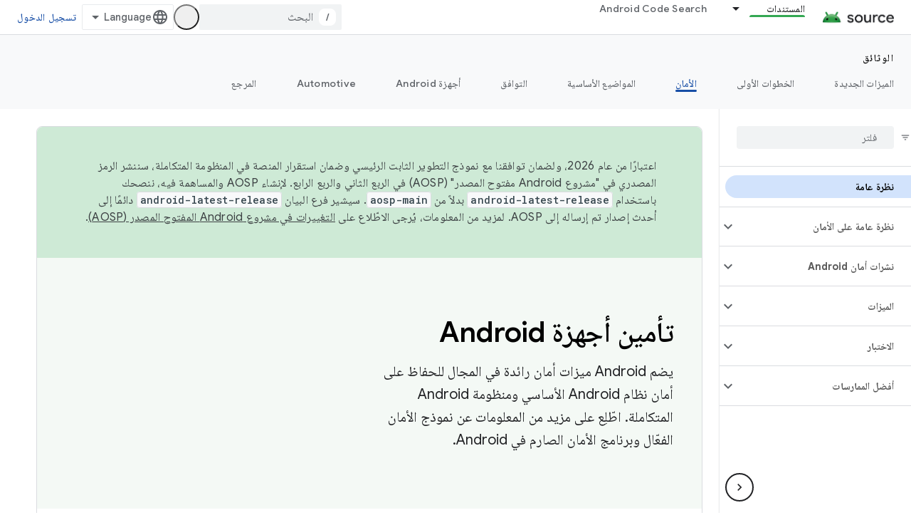

--- FILE ---
content_type: text/html; charset=utf-8
request_url: https://source.android.com/docs/security?hl=ar
body_size: 35620
content:









<!doctype html>
<html 
      lang="ar-x-mtfrom-en"
      dir="rtl">
  <head>
    <meta name="google-signin-client-id" content="721724668570-nbkv1cfusk7kk4eni4pjvepaus73b13t.apps.googleusercontent.com"><meta name="google-signin-scope"
          content="profile email https://www.googleapis.com/auth/developerprofiles https://www.googleapis.com/auth/developerprofiles.award https://www.googleapis.com/auth/devprofiles.full_control.firstparty"><meta property="og:site_name" content="Android Open Source Project">
    <meta property="og:type" content="website"><meta name="theme-color" content="#34a853"><meta charset="utf-8">
    <meta content="IE=Edge" http-equiv="X-UA-Compatible">
    <meta name="viewport" content="width=device-width, initial-scale=1">
    

    <link rel="manifest" href="/_pwa/androidsource/manifest.json"
          crossorigin="use-credentials">
    <link rel="preconnect" href="//www.gstatic.com" crossorigin>
    <link rel="preconnect" href="//fonts.gstatic.com" crossorigin>
    <link rel="preconnect" href="//fonts.googleapis.com" crossorigin>
    <link rel="preconnect" href="//apis.google.com" crossorigin>
    <link rel="preconnect" href="//www.google-analytics.com" crossorigin><link rel="stylesheet" href="//fonts.googleapis.com/css?family=Google+Sans:400,500,600,700|Google+Sans+Text:400,400italic,500,500italic,600,600italic,700,700italic|Roboto+Mono:400,500,700&display=swap">
      <link rel="stylesheet"
            href="//fonts.googleapis.com/css2?family=Material+Icons&family=Material+Symbols+Outlined&display=block"><link rel="stylesheet" href="//fonts.googleapis.com/earlyaccess/notonaskharabic.css"><link rel="stylesheet" href="https://www.gstatic.com/devrel-devsite/prod/v5ecaab6967af5bdfffc1b93fe7d0ad58c271bf9f563243cec25f323a110134f0/androidsource/css/app.css">
      
        <link rel="stylesheet" href="https://www.gstatic.com/devrel-devsite/prod/v5ecaab6967af5bdfffc1b93fe7d0ad58c271bf9f563243cec25f323a110134f0/androidsource/css/dark-theme.css" disabled>
      <link rel="shortcut icon" href="https://www.gstatic.com/devrel-devsite/prod/v5ecaab6967af5bdfffc1b93fe7d0ad58c271bf9f563243cec25f323a110134f0/androidsource/images/favicon.svg">
    <link rel="apple-touch-icon" href="https://www.gstatic.com/devrel-devsite/prod/v5ecaab6967af5bdfffc1b93fe7d0ad58c271bf9f563243cec25f323a110134f0/androidsource/images/touchicon-180.png"><link rel="canonical" href="https://source.android.com/docs/security?hl=ar"><link rel="search" type="application/opensearchdescription+xml"
            title="Android Open Source Project" href="https://source.android.com/s/opensearch.xml?hl=ar">
      <link rel="alternate" hreflang="en"
          href="https://source.android.com/docs/security" /><link rel="alternate" hreflang="x-default" href="https://source.android.com/docs/security" /><link rel="alternate" hreflang="ar"
          href="https://source.android.com/docs/security?hl=ar" /><link rel="alternate" hreflang="bn"
          href="https://source.android.com/docs/security?hl=bn" /><link rel="alternate" hreflang="zh-Hans"
          href="https://source.android.com/docs/security?hl=zh-cn" /><link rel="alternate" hreflang="zh-Hant"
          href="https://source.android.com/docs/security?hl=zh-tw" /><link rel="alternate" hreflang="fa"
          href="https://source.android.com/docs/security?hl=fa" /><link rel="alternate" hreflang="fr"
          href="https://source.android.com/docs/security?hl=fr" /><link rel="alternate" hreflang="de"
          href="https://source.android.com/docs/security?hl=de" /><link rel="alternate" hreflang="he"
          href="https://source.android.com/docs/security?hl=he" /><link rel="alternate" hreflang="hi"
          href="https://source.android.com/docs/security?hl=hi" /><link rel="alternate" hreflang="id"
          href="https://source.android.com/docs/security?hl=id" /><link rel="alternate" hreflang="it"
          href="https://source.android.com/docs/security?hl=it" /><link rel="alternate" hreflang="ja"
          href="https://source.android.com/docs/security?hl=ja" /><link rel="alternate" hreflang="pl"
          href="https://source.android.com/docs/security?hl=pl" /><link rel="alternate" hreflang="pt-BR"
          href="https://source.android.com/docs/security?hl=pt-br" /><link rel="alternate" hreflang="ru"
          href="https://source.android.com/docs/security?hl=ru" /><link rel="alternate" hreflang="es-419"
          href="https://source.android.com/docs/security?hl=es-419" /><link rel="alternate" hreflang="th"
          href="https://source.android.com/docs/security?hl=th" /><link rel="alternate" hreflang="tr"
          href="https://source.android.com/docs/security?hl=tr" /><link rel="alternate" hreflang="vi"
          href="https://source.android.com/docs/security?hl=vi" /><title>أمان Android &nbsp;|&nbsp; Android Open Source Project</title>

<meta property="og:title" content="أمان Android &nbsp;|&nbsp; Android Open Source Project"><meta property="og:url" content="https://source.android.com/docs/security?hl=ar"><meta property="og:locale" content="ar"><script type="application/ld+json">
  {
    "@context": "https://schema.org",
    "@type": "Article",
    
    "headline": "أمان Android"
  }
</script><link rel="alternate machine-translated-from" hreflang="en"
        href="https://source.android.com/docs/security?hl=en">
    
      <link rel="stylesheet" href="/extras.css"></head>
  <body class="color-scheme--light"
        template="landing"
        theme="androidsource-theme"
        type="article"
        
        appearance
        
        layout="docs"
        
        
        
        
        
        
        pending>
  
    <devsite-progress type="indeterminate" id="app-progress"></devsite-progress>
  
  
    <a href="#main-content" class="skip-link button">
      
      التخطّي إلى المحتوى الرئيسي
    </a>
    <section class="devsite-wrapper">
      <devsite-cookie-notification-bar></devsite-cookie-notification-bar><devsite-header role="banner" keep-tabs-visible>
  
    





















<div class="devsite-header--inner" data-nosnippet>
  <div class="devsite-top-logo-row-wrapper-wrapper">
    <div class="devsite-top-logo-row-wrapper">
      <div class="devsite-top-logo-row">
        <button type="button" id="devsite-hamburger-menu"
          class="devsite-header-icon-button button-flat material-icons gc-analytics-event"
          data-category="Site-Wide Custom Events"
          data-label="Navigation menu button"
          visually-hidden
          aria-label="فتح القائمة">
        </button>
        
<div class="devsite-product-name-wrapper">

  <a href="/" class="devsite-site-logo-link gc-analytics-event"
   data-category="Site-Wide Custom Events" data-label="Site logo" track-type="globalNav"
   track-name="androidOpenSourceProject" track-metadata-position="nav"
   track-metadata-eventDetail="nav">
  
  <picture>
    
    <source srcset="https://www.gstatic.com/devrel-devsite/prod/v5ecaab6967af5bdfffc1b93fe7d0ad58c271bf9f563243cec25f323a110134f0/androidsource/images/lockup-dark-theme.png"
            media="(prefers-color-scheme: dark)"
            class="devsite-dark-theme">
    
    <img src="https://www.gstatic.com/devrel-devsite/prod/v5ecaab6967af5bdfffc1b93fe7d0ad58c271bf9f563243cec25f323a110134f0/androidsource/images/lockup.png" class="devsite-site-logo" alt="Android Open Source Project">
  </picture>
  
</a>



  
  
  <span class="devsite-product-name">
    <ul class="devsite-breadcrumb-list"
  >
  
  <li class="devsite-breadcrumb-item
             ">
    
    
    
      
      
    
  </li>
  
</ul>
  </span>

</div>
        <div class="devsite-top-logo-row-middle">
          <div class="devsite-header-upper-tabs">
            
              
              
  <devsite-tabs class="upper-tabs">

    <nav class="devsite-tabs-wrapper" aria-label="علامات التبويب العلوية">
      
        
          <tab class="devsite-dropdown
    
    devsite-active
    
    ">
  
    <a href="https://source.android.com/docs?hl=ar"
    class="devsite-tabs-content gc-analytics-event "
      track-metadata-eventdetail="https://source.android.com/docs?hl=ar"
    
       track-type="nav"
       track-metadata-position="nav - المستندات"
       track-metadata-module="primary nav"
       aria-label="المستندات, selected" 
       
         
           data-category="Site-Wide Custom Events"
         
           data-label="Tab: المستندات"
         
           track-name="المستندات"
         
       >
    المستندات
  
    </a>
    
      <button
         aria-haspopup="menu"
         aria-expanded="false"
         aria-label="القائمة المنسدلة لما يلي: المستندات"
         track-type="nav"
         track-metadata-eventdetail="https://source.android.com/docs?hl=ar"
         track-metadata-position="nav - المستندات"
         track-metadata-module="primary nav"
         
          
            data-category="Site-Wide Custom Events"
          
            data-label="Tab: المستندات"
          
            track-name="المستندات"
          
        
         class="devsite-tabs-dropdown-toggle devsite-icon devsite-icon-arrow-drop-down"></button>
    
  
  <div class="devsite-tabs-dropdown" role="menu" aria-label="submenu" hidden>
    
    <div class="devsite-tabs-dropdown-content">
      
        <div class="devsite-tabs-dropdown-column
                    android-source-tabs-dropdown-column-small">
          
            <ul class="devsite-tabs-dropdown-section
                       ">
              
                <li class="devsite-nav-title" role="heading" tooltip>الميزات الجديدة</li>
              
              
              
                <li class="devsite-nav-item">
                  <a href="https://source.android.com/docs/whatsnew/release-notes?hl=ar"
                    
                     track-type="nav"
                     track-metadata-eventdetail="https://source.android.com/docs/whatsnew/release-notes?hl=ar"
                     track-metadata-position="nav - المستندات"
                     track-metadata-module="tertiary nav"
                     
                       track-metadata-module_headline="الميزات الجديدة"
                     
                     tooltip
                  >
                    
                    <div class="devsite-nav-item-title">
                      ملاحظات حول الإصدار
                    </div>
                    
                  </a>
                </li>
              
                <li class="devsite-nav-item">
                  <a href="https://source.android.com/docs/whatsnew/latest-security-bulletins?hl=ar"
                    
                     track-type="nav"
                     track-metadata-eventdetail="https://source.android.com/docs/whatsnew/latest-security-bulletins?hl=ar"
                     track-metadata-position="nav - المستندات"
                     track-metadata-module="tertiary nav"
                     
                       track-metadata-module_headline="الميزات الجديدة"
                     
                     tooltip
                  >
                    
                    <div class="devsite-nav-item-title">
                      آخر نشرات الأمان
                    </div>
                    
                  </a>
                </li>
              
                <li class="devsite-nav-item">
                  <a href="https://source.android.com/docs/whatsnew/latest-cdd?hl=ar"
                    
                     track-type="nav"
                     track-metadata-eventdetail="https://source.android.com/docs/whatsnew/latest-cdd?hl=ar"
                     track-metadata-position="nav - المستندات"
                     track-metadata-module="tertiary nav"
                     
                       track-metadata-module_headline="الميزات الجديدة"
                     
                     tooltip
                  >
                    
                    <div class="devsite-nav-item-title">
                      أحدث نسخة من مستند تعريف التوافق (CDD)
                    </div>
                    
                  </a>
                </li>
              
                <li class="devsite-nav-item">
                  <a href="https://source.android.com/docs/whatsnew/site-updates?hl=ar"
                    
                     track-type="nav"
                     track-metadata-eventdetail="https://source.android.com/docs/whatsnew/site-updates?hl=ar"
                     track-metadata-position="nav - المستندات"
                     track-metadata-module="tertiary nav"
                     
                       track-metadata-module_headline="الميزات الجديدة"
                     
                     tooltip
                  >
                    
                    <div class="devsite-nav-item-title">
                      تعديلات المواقع الإلكترونية
                    </div>
                    
                  </a>
                </li>
              
            </ul>
          
            <ul class="devsite-tabs-dropdown-section
                       ">
              
                <li class="devsite-nav-title" role="heading" tooltip>الخطوات الأولى</li>
              
              
              
                <li class="devsite-nav-item">
                  <a href="https://source.android.com/docs/setup/about?hl=ar"
                    
                     track-type="nav"
                     track-metadata-eventdetail="https://source.android.com/docs/setup/about?hl=ar"
                     track-metadata-position="nav - المستندات"
                     track-metadata-module="tertiary nav"
                     
                       track-metadata-module_headline="الميزات الجديدة"
                     
                     tooltip
                  >
                    
                    <div class="devsite-nav-item-title">
                      حول
                    </div>
                    
                  </a>
                </li>
              
                <li class="devsite-nav-item">
                  <a href="https://source.android.com/docs/setup/start?hl=ar"
                    
                     track-type="nav"
                     track-metadata-eventdetail="https://source.android.com/docs/setup/start?hl=ar"
                     track-metadata-position="nav - المستندات"
                     track-metadata-module="tertiary nav"
                     
                       track-metadata-module_headline="الميزات الجديدة"
                     
                     tooltip
                  >
                    
                    <div class="devsite-nav-item-title">
                      بدء
                    </div>
                    
                  </a>
                </li>
              
                <li class="devsite-nav-item">
                  <a href="https://source.android.com/docs/setup/download?hl=ar"
                    
                     track-type="nav"
                     track-metadata-eventdetail="https://source.android.com/docs/setup/download?hl=ar"
                     track-metadata-position="nav - المستندات"
                     track-metadata-module="tertiary nav"
                     
                       track-metadata-module_headline="الميزات الجديدة"
                     
                     tooltip
                  >
                    
                    <div class="devsite-nav-item-title">
                      التنزيل
                    </div>
                    
                  </a>
                </li>
              
                <li class="devsite-nav-item">
                  <a href="https://source.android.com/docs/setup/build?hl=ar"
                    
                     track-type="nav"
                     track-metadata-eventdetail="https://source.android.com/docs/setup/build?hl=ar"
                     track-metadata-position="nav - المستندات"
                     track-metadata-module="tertiary nav"
                     
                       track-metadata-module_headline="الميزات الجديدة"
                     
                     tooltip
                  >
                    
                    <div class="devsite-nav-item-title">
                      الإصدار
                    </div>
                    
                  </a>
                </li>
              
                <li class="devsite-nav-item">
                  <a href="https://source.android.com/docs/setup/test?hl=ar"
                    
                     track-type="nav"
                     track-metadata-eventdetail="https://source.android.com/docs/setup/test?hl=ar"
                     track-metadata-position="nav - المستندات"
                     track-metadata-module="tertiary nav"
                     
                       track-metadata-module_headline="الميزات الجديدة"
                     
                     tooltip
                  >
                    
                    <div class="devsite-nav-item-title">
                      اختبار
                    </div>
                    
                  </a>
                </li>
              
                <li class="devsite-nav-item">
                  <a href="https://source.android.com/docs/setup/create/coding-tasks?hl=ar"
                    
                     track-type="nav"
                     track-metadata-eventdetail="https://source.android.com/docs/setup/create/coding-tasks?hl=ar"
                     track-metadata-position="nav - المستندات"
                     track-metadata-module="tertiary nav"
                     
                       track-metadata-module_headline="الميزات الجديدة"
                     
                     tooltip
                  >
                    
                    <div class="devsite-nav-item-title">
                      إنشاء
                    </div>
                    
                  </a>
                </li>
              
                <li class="devsite-nav-item">
                  <a href="https://source.android.com/docs/setup/contribute?hl=ar"
                    
                     track-type="nav"
                     track-metadata-eventdetail="https://source.android.com/docs/setup/contribute?hl=ar"
                     track-metadata-position="nav - المستندات"
                     track-metadata-module="tertiary nav"
                     
                       track-metadata-module_headline="الميزات الجديدة"
                     
                     tooltip
                  >
                    
                    <div class="devsite-nav-item-title">
                      مساهمة
                    </div>
                    
                  </a>
                </li>
              
                <li class="devsite-nav-item">
                  <a href="https://source.android.com/docs/setup/community/cofc?hl=ar"
                    
                     track-type="nav"
                     track-metadata-eventdetail="https://source.android.com/docs/setup/community/cofc?hl=ar"
                     track-metadata-position="nav - المستندات"
                     track-metadata-module="tertiary nav"
                     
                       track-metadata-module_headline="الميزات الجديدة"
                     
                     tooltip
                  >
                    
                    <div class="devsite-nav-item-title">
                      منتدى
                    </div>
                    
                  </a>
                </li>
              
                <li class="devsite-nav-item">
                  <a href="https://source.android.com/docs/setup/reference?hl=ar"
                    
                     track-type="nav"
                     track-metadata-eventdetail="https://source.android.com/docs/setup/reference?hl=ar"
                     track-metadata-position="nav - المستندات"
                     track-metadata-module="tertiary nav"
                     
                       track-metadata-module_headline="الميزات الجديدة"
                     
                     tooltip
                  >
                    
                    <div class="devsite-nav-item-title">
                      الأدوات والإصدار والمراجع ذات الصلة
                    </div>
                    
                  </a>
                </li>
              
            </ul>
          
            <ul class="devsite-tabs-dropdown-section
                       ">
              
                <li class="devsite-nav-title" role="heading" tooltip>الأمان</li>
              
              
              
                <li class="devsite-nav-item">
                  <a href="https://source.android.com/docs/security/overview?hl=ar"
                    
                     track-type="nav"
                     track-metadata-eventdetail="https://source.android.com/docs/security/overview?hl=ar"
                     track-metadata-position="nav - المستندات"
                     track-metadata-module="tertiary nav"
                     
                       track-metadata-module_headline="الميزات الجديدة"
                     
                     tooltip
                  >
                    
                    <div class="devsite-nav-item-title">
                      نظرة عامة
                    </div>
                    
                  </a>
                </li>
              
                <li class="devsite-nav-item">
                  <a href="https://source.android.com/docs/security/bulletin?hl=ar"
                    
                     track-type="nav"
                     track-metadata-eventdetail="https://source.android.com/docs/security/bulletin?hl=ar"
                     track-metadata-position="nav - المستندات"
                     track-metadata-module="tertiary nav"
                     
                       track-metadata-module_headline="الميزات الجديدة"
                     
                     tooltip
                  >
                    
                    <div class="devsite-nav-item-title">
                      نشرات
                    </div>
                    
                  </a>
                </li>
              
                <li class="devsite-nav-item">
                  <a href="https://source.android.com/docs/security/features?hl=ar"
                    
                     track-type="nav"
                     track-metadata-eventdetail="https://source.android.com/docs/security/features?hl=ar"
                     track-metadata-position="nav - المستندات"
                     track-metadata-module="tertiary nav"
                     
                       track-metadata-module_headline="الميزات الجديدة"
                     
                     tooltip
                  >
                    
                    <div class="devsite-nav-item-title">
                      الميزات
                    </div>
                    
                  </a>
                </li>
              
                <li class="devsite-nav-item">
                  <a href="https://source.android.com/docs/security/test/fuzz-sanitize?hl=ar"
                    
                     track-type="nav"
                     track-metadata-eventdetail="https://source.android.com/docs/security/test/fuzz-sanitize?hl=ar"
                     track-metadata-position="nav - المستندات"
                     track-metadata-module="tertiary nav"
                     
                       track-metadata-module_headline="الميزات الجديدة"
                     
                     tooltip
                  >
                    
                    <div class="devsite-nav-item-title">
                      الاختبار
                    </div>
                    
                  </a>
                </li>
              
                <li class="devsite-nav-item">
                  <a href="https://source.android.com/docs/security/best-practices?hl=ar"
                    
                     track-type="nav"
                     track-metadata-eventdetail="https://source.android.com/docs/security/best-practices?hl=ar"
                     track-metadata-position="nav - المستندات"
                     track-metadata-module="tertiary nav"
                     
                       track-metadata-module_headline="الميزات الجديدة"
                     
                     tooltip
                  >
                    
                    <div class="devsite-nav-item-title">
                      أفضل الممارسات
                    </div>
                    
                  </a>
                </li>
              
            </ul>
          
        </div>
      
        <div class="devsite-tabs-dropdown-column
                    android-source-tabs-dropdown-column-small">
          
            <ul class="devsite-tabs-dropdown-section
                       ">
              
                <li class="devsite-nav-title" role="heading" tooltip>المواضيع الأساسية</li>
              
              
              
                <li class="devsite-nav-item">
                  <a href="https://source.android.com/docs/core/architecture?hl=ar"
                    
                     track-type="nav"
                     track-metadata-eventdetail="https://source.android.com/docs/core/architecture?hl=ar"
                     track-metadata-position="nav - المستندات"
                     track-metadata-module="tertiary nav"
                     
                       track-metadata-module_headline="المواضيع الأساسية"
                     
                     tooltip
                  >
                    
                    <div class="devsite-nav-item-title">
                      هندسة معمارية
                    </div>
                    
                  </a>
                </li>
              
                <li class="devsite-nav-item">
                  <a href="https://source.android.com/docs/core/audio?hl=ar"
                    
                     track-type="nav"
                     track-metadata-eventdetail="https://source.android.com/docs/core/audio?hl=ar"
                     track-metadata-position="nav - المستندات"
                     track-metadata-module="tertiary nav"
                     
                       track-metadata-module_headline="المواضيع الأساسية"
                     
                     tooltip
                  >
                    
                    <div class="devsite-nav-item-title">
                      الصوت
                    </div>
                    
                  </a>
                </li>
              
                <li class="devsite-nav-item">
                  <a href="https://source.android.com/docs/core/camera?hl=ar"
                    
                     track-type="nav"
                     track-metadata-eventdetail="https://source.android.com/docs/core/camera?hl=ar"
                     track-metadata-position="nav - المستندات"
                     track-metadata-module="tertiary nav"
                     
                       track-metadata-module_headline="المواضيع الأساسية"
                     
                     tooltip
                  >
                    
                    <div class="devsite-nav-item-title">
                      الكاميرا
                    </div>
                    
                  </a>
                </li>
              
                <li class="devsite-nav-item">
                  <a href="https://source.android.com/docs/core/connect?hl=ar"
                    
                     track-type="nav"
                     track-metadata-eventdetail="https://source.android.com/docs/core/connect?hl=ar"
                     track-metadata-position="nav - المستندات"
                     track-metadata-module="tertiary nav"
                     
                       track-metadata-module_headline="المواضيع الأساسية"
                     
                     tooltip
                  >
                    
                    <div class="devsite-nav-item-title">
                      قابلية الاتصال
                    </div>
                    
                  </a>
                </li>
              
                <li class="devsite-nav-item">
                  <a href="https://source.android.com/docs/core/data?hl=ar"
                    
                     track-type="nav"
                     track-metadata-eventdetail="https://source.android.com/docs/core/data?hl=ar"
                     track-metadata-position="nav - المستندات"
                     track-metadata-module="tertiary nav"
                     
                       track-metadata-module_headline="المواضيع الأساسية"
                     
                     tooltip
                  >
                    
                    <div class="devsite-nav-item-title">
                      البيانات
                    </div>
                    
                  </a>
                </li>
              
                <li class="devsite-nav-item">
                  <a href="https://source.android.com/docs/core/display?hl=ar"
                    
                     track-type="nav"
                     track-metadata-eventdetail="https://source.android.com/docs/core/display?hl=ar"
                     track-metadata-position="nav - المستندات"
                     track-metadata-module="tertiary nav"
                     
                       track-metadata-module_headline="المواضيع الأساسية"
                     
                     tooltip
                  >
                    
                    <div class="devsite-nav-item-title">
                      عرض
                    </div>
                    
                  </a>
                </li>
              
                <li class="devsite-nav-item">
                  <a href="https://source.android.com/docs/core/fonts/custom-font-fallback?hl=ar"
                    
                     track-type="nav"
                     track-metadata-eventdetail="https://source.android.com/docs/core/fonts/custom-font-fallback?hl=ar"
                     track-metadata-position="nav - المستندات"
                     track-metadata-module="tertiary nav"
                     
                       track-metadata-module_headline="المواضيع الأساسية"
                     
                     tooltip
                  >
                    
                    <div class="devsite-nav-item-title">
                      الخطوط
                    </div>
                    
                  </a>
                </li>
              
                <li class="devsite-nav-item">
                  <a href="https://source.android.com/docs/core/graphics?hl=ar"
                    
                     track-type="nav"
                     track-metadata-eventdetail="https://source.android.com/docs/core/graphics?hl=ar"
                     track-metadata-position="nav - المستندات"
                     track-metadata-module="tertiary nav"
                     
                       track-metadata-module_headline="المواضيع الأساسية"
                     
                     tooltip
                  >
                    
                    <div class="devsite-nav-item-title">
                      الرسومات
                    </div>
                    
                  </a>
                </li>
              
                <li class="devsite-nav-item">
                  <a href="https://source.android.com/docs/core/interaction?hl=ar"
                    
                     track-type="nav"
                     track-metadata-eventdetail="https://source.android.com/docs/core/interaction?hl=ar"
                     track-metadata-position="nav - المستندات"
                     track-metadata-module="tertiary nav"
                     
                       track-metadata-module_headline="المواضيع الأساسية"
                     
                     tooltip
                  >
                    
                    <div class="devsite-nav-item-title">
                      التفاعل
                    </div>
                    
                  </a>
                </li>
              
                <li class="devsite-nav-item">
                  <a href="https://source.android.com/docs/core/media?hl=ar"
                    
                     track-type="nav"
                     track-metadata-eventdetail="https://source.android.com/docs/core/media?hl=ar"
                     track-metadata-position="nav - المستندات"
                     track-metadata-module="tertiary nav"
                     
                       track-metadata-module_headline="المواضيع الأساسية"
                     
                     tooltip
                  >
                    
                    <div class="devsite-nav-item-title">
                      الوسائط
                    </div>
                    
                  </a>
                </li>
              
                <li class="devsite-nav-item">
                  <a href="https://source.android.com/docs/core/perf?hl=ar"
                    
                     track-type="nav"
                     track-metadata-eventdetail="https://source.android.com/docs/core/perf?hl=ar"
                     track-metadata-position="nav - المستندات"
                     track-metadata-module="tertiary nav"
                     
                       track-metadata-module_headline="المواضيع الأساسية"
                     
                     tooltip
                  >
                    
                    <div class="devsite-nav-item-title">
                      الأداء
                    </div>
                    
                  </a>
                </li>
              
                <li class="devsite-nav-item">
                  <a href="https://source.android.com/docs/core/permissions?hl=ar"
                    
                     track-type="nav"
                     track-metadata-eventdetail="https://source.android.com/docs/core/permissions?hl=ar"
                     track-metadata-position="nav - المستندات"
                     track-metadata-module="tertiary nav"
                     
                       track-metadata-module_headline="المواضيع الأساسية"
                     
                     tooltip
                  >
                    
                    <div class="devsite-nav-item-title">
                      الأذونات
                    </div>
                    
                  </a>
                </li>
              
                <li class="devsite-nav-item">
                  <a href="https://source.android.com/docs/core/power?hl=ar"
                    
                     track-type="nav"
                     track-metadata-eventdetail="https://source.android.com/docs/core/power?hl=ar"
                     track-metadata-position="nav - المستندات"
                     track-metadata-module="tertiary nav"
                     
                       track-metadata-module_headline="المواضيع الأساسية"
                     
                     tooltip
                  >
                    
                    <div class="devsite-nav-item-title">
                      الطاقة
                    </div>
                    
                  </a>
                </li>
              
                <li class="devsite-nav-item">
                  <a href="https://source.android.com/docs/core/runtime?hl=ar"
                    
                     track-type="nav"
                     track-metadata-eventdetail="https://source.android.com/docs/core/runtime?hl=ar"
                     track-metadata-position="nav - المستندات"
                     track-metadata-module="tertiary nav"
                     
                       track-metadata-module_headline="المواضيع الأساسية"
                     
                     tooltip
                  >
                    
                    <div class="devsite-nav-item-title">
                      وقت التشغيل
                    </div>
                    
                  </a>
                </li>
              
                <li class="devsite-nav-item">
                  <a href="https://source.android.com/docs/core/settings?hl=ar"
                    
                     track-type="nav"
                     track-metadata-eventdetail="https://source.android.com/docs/core/settings?hl=ar"
                     track-metadata-position="nav - المستندات"
                     track-metadata-module="tertiary nav"
                     
                       track-metadata-module_headline="المواضيع الأساسية"
                     
                     tooltip
                  >
                    
                    <div class="devsite-nav-item-title">
                      الإعدادات
                    </div>
                    
                  </a>
                </li>
              
                <li class="devsite-nav-item">
                  <a href="https://source.android.com/docs/core/storage?hl=ar"
                    
                     track-type="nav"
                     track-metadata-eventdetail="https://source.android.com/docs/core/storage?hl=ar"
                     track-metadata-position="nav - المستندات"
                     track-metadata-module="tertiary nav"
                     
                       track-metadata-module_headline="المواضيع الأساسية"
                     
                     tooltip
                  >
                    
                    <div class="devsite-nav-item-title">
                      Storage
                    </div>
                    
                  </a>
                </li>
              
                <li class="devsite-nav-item">
                  <a href="https://source.android.com/docs/core/tests?hl=ar"
                    
                     track-type="nav"
                     track-metadata-eventdetail="https://source.android.com/docs/core/tests?hl=ar"
                     track-metadata-position="nav - المستندات"
                     track-metadata-module="tertiary nav"
                     
                       track-metadata-module_headline="المواضيع الأساسية"
                     
                     tooltip
                  >
                    
                    <div class="devsite-nav-item-title">
                      اختبارات
                    </div>
                    
                  </a>
                </li>
              
                <li class="devsite-nav-item">
                  <a href="https://source.android.com/docs/core/ota?hl=ar"
                    
                     track-type="nav"
                     track-metadata-eventdetail="https://source.android.com/docs/core/ota?hl=ar"
                     track-metadata-position="nav - المستندات"
                     track-metadata-module="tertiary nav"
                     
                       track-metadata-module_headline="المواضيع الأساسية"
                     
                     tooltip
                  >
                    
                    <div class="devsite-nav-item-title">
                      آخر المعلومات
                    </div>
                    
                  </a>
                </li>
              
                <li class="devsite-nav-item">
                  <a href="https://source.android.com/docs/core/virtualization?hl=ar"
                    
                     track-type="nav"
                     track-metadata-eventdetail="https://source.android.com/docs/core/virtualization?hl=ar"
                     track-metadata-position="nav - المستندات"
                     track-metadata-module="tertiary nav"
                     
                       track-metadata-module_headline="المواضيع الأساسية"
                     
                     tooltip
                  >
                    
                    <div class="devsite-nav-item-title">
                      الظاهرية
                    </div>
                    
                  </a>
                </li>
              
            </ul>
          
        </div>
      
        <div class="devsite-tabs-dropdown-column
                    android-source-tabs-dropdown-column-small">
          
            <ul class="devsite-tabs-dropdown-section
                       ">
              
                <li class="devsite-nav-title" role="heading" tooltip>التوافق</li>
              
              
              
                <li class="devsite-nav-item">
                  <a href="https://source.android.com/docs/compatibility/cdd?hl=ar"
                    
                     track-type="nav"
                     track-metadata-eventdetail="https://source.android.com/docs/compatibility/cdd?hl=ar"
                     track-metadata-position="nav - المستندات"
                     track-metadata-module="tertiary nav"
                     
                       track-metadata-module_headline="التوافق"
                     
                     tooltip
                  >
                    
                    <div class="devsite-nav-item-title">
                      مستند تعريف التوافق (CDD)
                    </div>
                    
                  </a>
                </li>
              
                <li class="devsite-nav-item">
                  <a href="https://source.android.com/docs/compatibility/cts?hl=ar"
                    
                     track-type="nav"
                     track-metadata-eventdetail="https://source.android.com/docs/compatibility/cts?hl=ar"
                     track-metadata-position="nav - المستندات"
                     track-metadata-module="tertiary nav"
                     
                       track-metadata-module_headline="التوافق"
                     
                     tooltip
                  >
                    
                    <div class="devsite-nav-item-title">
                      مجموعة أدوات اختبار التوافق (CTS)
                    </div>
                    
                  </a>
                </li>
              
            </ul>
          
            <ul class="devsite-tabs-dropdown-section
                       ">
              
                <li class="devsite-nav-title" role="heading" tooltip>أجهزة Android</li>
              
              
              
                <li class="devsite-nav-item">
                  <a href="https://source.android.com/docs/devices/cuttlefish?hl=ar"
                    
                     track-type="nav"
                     track-metadata-eventdetail="https://source.android.com/docs/devices/cuttlefish?hl=ar"
                     track-metadata-position="nav - المستندات"
                     track-metadata-module="tertiary nav"
                     
                       track-metadata-module_headline="التوافق"
                     
                     tooltip
                  >
                    
                    <div class="devsite-nav-item-title">
                      الحبّار
                    </div>
                    
                  </a>
                </li>
              
                <li class="devsite-nav-item">
                  <a href="https://source.android.com/docs/devices/admin?hl=ar"
                    
                     track-type="nav"
                     track-metadata-eventdetail="https://source.android.com/docs/devices/admin?hl=ar"
                     track-metadata-position="nav - المستندات"
                     track-metadata-module="tertiary nav"
                     
                       track-metadata-module_headline="التوافق"
                     
                     tooltip
                  >
                    
                    <div class="devsite-nav-item-title">
                      مؤسسة
                    </div>
                    
                  </a>
                </li>
              
                <li class="devsite-nav-item">
                  <a href="https://source.android.com/docs/devices/tv?hl=ar"
                    
                     track-type="nav"
                     track-metadata-eventdetail="https://source.android.com/docs/devices/tv?hl=ar"
                     track-metadata-position="nav - المستندات"
                     track-metadata-module="tertiary nav"
                     
                       track-metadata-module_headline="التوافق"
                     
                     tooltip
                  >
                    
                    <div class="devsite-nav-item-title">
                      تلفزيون
                    </div>
                    
                  </a>
                </li>
              
            </ul>
          
            <ul class="devsite-tabs-dropdown-section
                       ">
              
                <li class="devsite-nav-title" role="heading" tooltip>Automotive</li>
              
              
              
                <li class="devsite-nav-item">
                  <a href="https://source.android.com/docs/automotive/start/what_automotive?hl=ar"
                    
                     track-type="nav"
                     track-metadata-eventdetail="https://source.android.com/docs/automotive/start/what_automotive?hl=ar"
                     track-metadata-position="nav - المستندات"
                     track-metadata-module="tertiary nav"
                     
                       track-metadata-module_headline="التوافق"
                     
                     tooltip
                  >
                    
                    <div class="devsite-nav-item-title">
                      البدء
                    </div>
                    
                  </a>
                </li>
              
                <li class="devsite-nav-item">
                  <a href="https://source.android.com/docs/automotive/guidelines?hl=ar"
                    
                     track-type="nav"
                     track-metadata-eventdetail="https://source.android.com/docs/automotive/guidelines?hl=ar"
                     track-metadata-position="nav - المستندات"
                     track-metadata-module="tertiary nav"
                     
                       track-metadata-module_headline="التوافق"
                     
                     tooltip
                  >
                    
                    <div class="devsite-nav-item-title">
                      إرشادات التطوير
                    </div>
                    
                  </a>
                </li>
              
                <li class="devsite-nav-item">
                  <a href="https://source.android.com/docs/automotive/dev-tools?hl=ar"
                    
                     track-type="nav"
                     track-metadata-eventdetail="https://source.android.com/docs/automotive/dev-tools?hl=ar"
                     track-metadata-position="nav - المستندات"
                     track-metadata-module="tertiary nav"
                     
                       track-metadata-module_headline="التوافق"
                     
                     tooltip
                  >
                    
                    <div class="devsite-nav-item-title">
                      أدوات تطوير
                    </div>
                    
                  </a>
                </li>
              
                <li class="devsite-nav-item">
                  <a href="https://source.android.com/docs/automotive/tools?hl=ar"
                    
                     track-type="nav"
                     track-metadata-eventdetail="https://source.android.com/docs/automotive/tools?hl=ar"
                     track-metadata-position="nav - المستندات"
                     track-metadata-module="tertiary nav"
                     
                       track-metadata-module_headline="التوافق"
                     
                     tooltip
                  >
                    
                    <div class="devsite-nav-item-title">
                      أدوات الاختبار والبنية الأساسية
                    </div>
                    
                  </a>
                </li>
              
                <li class="devsite-nav-item">
                  <a href="https://source.android.com/docs/automotive/start/releases?hl=ar"
                    
                     track-type="nav"
                     track-metadata-eventdetail="https://source.android.com/docs/automotive/start/releases?hl=ar"
                     track-metadata-position="nav - المستندات"
                     track-metadata-module="tertiary nav"
                     
                       track-metadata-module_headline="التوافق"
                     
                     tooltip
                  >
                    
                    <div class="devsite-nav-item-title">
                      تفاصيل الإصدار
                    </div>
                    
                  </a>
                </li>
              
            </ul>
          
            <ul class="devsite-tabs-dropdown-section
                       ">
              
                <li class="devsite-nav-title" role="heading" tooltip>المرجع</li>
              
              
              
                <li class="devsite-nav-item">
                  <a href="https://source.android.com/reference/hidl?hl=ar"
                    
                     track-type="nav"
                     track-metadata-eventdetail="https://source.android.com/reference/hidl?hl=ar"
                     track-metadata-position="nav - المستندات"
                     track-metadata-module="tertiary nav"
                     
                       track-metadata-module_headline="التوافق"
                     
                     tooltip
                  >
                    
                    <div class="devsite-nav-item-title">
                      HIDL
                    </div>
                    
                  </a>
                </li>
              
                <li class="devsite-nav-item">
                  <a href="https://source.android.com/reference/hal?hl=ar"
                    
                     track-type="nav"
                     track-metadata-eventdetail="https://source.android.com/reference/hal?hl=ar"
                     track-metadata-position="nav - المستندات"
                     track-metadata-module="tertiary nav"
                     
                       track-metadata-module_headline="التوافق"
                     
                     tooltip
                  >
                    
                    <div class="devsite-nav-item-title">
                      HAL
                    </div>
                    
                  </a>
                </li>
              
                <li class="devsite-nav-item">
                  <a href="https://source.android.com/reference/tradefed/classes?hl=ar"
                    
                     track-type="nav"
                     track-metadata-eventdetail="https://source.android.com/reference/tradefed/classes?hl=ar"
                     track-metadata-position="nav - المستندات"
                     track-metadata-module="tertiary nav"
                     
                       track-metadata-module_headline="التوافق"
                     
                     tooltip
                  >
                    
                    <div class="devsite-nav-item-title">
                      اتحاد تجاري
                    </div>
                    
                  </a>
                </li>
              
                <li class="devsite-nav-item">
                  <a href="https://source.android.com/reference/sts/classes?hl=ar"
                    
                     track-type="nav"
                     track-metadata-eventdetail="https://source.android.com/reference/sts/classes?hl=ar"
                     track-metadata-position="nav - المستندات"
                     track-metadata-module="tertiary nav"
                     
                       track-metadata-module_headline="التوافق"
                     
                     tooltip
                  >
                    
                    <div class="devsite-nav-item-title">
                      مجموعة أدوات اختبار الأمان
                    </div>
                    
                  </a>
                </li>
              
            </ul>
          
        </div>
      
    </div>
  </div>
</tab>
        
      
        
          <tab  >
            
    <a href="https://cs.android.com/android/platform/superproject?hl=ar"
    class="devsite-tabs-content gc-analytics-event "
      track-metadata-eventdetail="https://cs.android.com/android/platform/superproject?hl=ar"
    
       track-type="nav"
       track-metadata-position="nav - android code search"
       track-metadata-module="primary nav"
       
       
         
           data-category="Site-Wide Custom Events"
         
           data-label="Tab: Android Code Search"
         
           track-name="android code search"
         
       >
    Android Code Search
  
    </a>
    
  
          </tab>
        
      
    </nav>

  </devsite-tabs>

            
           </div>
          
<devsite-search
    enable-signin
    enable-search
    enable-suggestions
      enable-query-completion
    
    enable-search-summaries
    project-name="Android Open Source Project"
    tenant-name="Android Open Source Project"
    
    
    
    
    
    >
  <form class="devsite-search-form" action="https://source.android.com/s/results?hl=ar" method="GET">
    <div class="devsite-search-container">
      <button type="button"
              search-open
              class="devsite-search-button devsite-header-icon-button button-flat material-icons"
              
              aria-label="فتح مربّع البحث"></button>
      <div class="devsite-searchbox">
        <input
          aria-activedescendant=""
          aria-autocomplete="list"
          
          aria-label="البحث"
          aria-expanded="false"
          aria-haspopup="listbox"
          autocomplete="off"
          class="devsite-search-field devsite-search-query"
          name="q"
          
          placeholder="البحث"
          role="combobox"
          type="text"
          value=""
          >
          <div class="devsite-search-image material-icons" aria-hidden="true">
            
              <svg class="devsite-search-ai-image" width="24" height="24" viewBox="0 0 24 24" fill="none" xmlns="http://www.w3.org/2000/svg">
                  <g clip-path="url(#clip0_6641_386)">
                    <path d="M19.6 21L13.3 14.7C12.8 15.1 12.225 15.4167 11.575 15.65C10.925 15.8833 10.2333 16 9.5 16C7.68333 16 6.14167 15.375 4.875 14.125C3.625 12.8583 3 11.3167 3 9.5C3 7.68333 3.625 6.15 4.875 4.9C6.14167 3.63333 7.68333 3 9.5 3C10.0167 3 10.5167 3.05833 11 3.175C11.4833 3.275 11.9417 3.43333 12.375 3.65L10.825 5.2C10.6083 5.13333 10.3917 5.08333 10.175 5.05C9.95833 5.01667 9.73333 5 9.5 5C8.25 5 7.18333 5.44167 6.3 6.325C5.43333 7.19167 5 8.25 5 9.5C5 10.75 5.43333 11.8167 6.3 12.7C7.18333 13.5667 8.25 14 9.5 14C10.6667 14 11.6667 13.625 12.5 12.875C13.35 12.1083 13.8417 11.15 13.975 10H15.975C15.925 10.6333 15.7833 11.2333 15.55 11.8C15.3333 12.3667 15.05 12.8667 14.7 13.3L21 19.6L19.6 21ZM17.5 12C17.5 10.4667 16.9667 9.16667 15.9 8.1C14.8333 7.03333 13.5333 6.5 12 6.5C13.5333 6.5 14.8333 5.96667 15.9 4.9C16.9667 3.83333 17.5 2.53333 17.5 0.999999C17.5 2.53333 18.0333 3.83333 19.1 4.9C20.1667 5.96667 21.4667 6.5 23 6.5C21.4667 6.5 20.1667 7.03333 19.1 8.1C18.0333 9.16667 17.5 10.4667 17.5 12Z" fill="#5F6368"/>
                  </g>
                <defs>
                <clipPath id="clip0_6641_386">
                <rect width="24" height="24" fill="white"/>
                </clipPath>
                </defs>
              </svg>
            
          </div>
          <div class="devsite-search-shortcut-icon-container" aria-hidden="true">
            <kbd class="devsite-search-shortcut-icon">/</kbd>
          </div>
      </div>
    </div>
  </form>
  <button type="button"
          search-close
          class="devsite-search-button devsite-header-icon-button button-flat material-icons"
          
          aria-label="إغلاق مربّع البحث"></button>
</devsite-search>

        </div>

        

          

          

          <devsite-appearance-selector></devsite-appearance-selector>

          
<devsite-language-selector>
  <ul role="presentation">
    
    
    <li role="presentation">
      <a role="menuitem" lang="en"
        >English</a>
    </li>
    
    <li role="presentation">
      <a role="menuitem" lang="de"
        >Deutsch</a>
    </li>
    
    <li role="presentation">
      <a role="menuitem" lang="es_419"
        >Español – América Latina</a>
    </li>
    
    <li role="presentation">
      <a role="menuitem" lang="fr"
        >Français</a>
    </li>
    
    <li role="presentation">
      <a role="menuitem" lang="id"
        >Indonesia</a>
    </li>
    
    <li role="presentation">
      <a role="menuitem" lang="it"
        >Italiano</a>
    </li>
    
    <li role="presentation">
      <a role="menuitem" lang="pl"
        >Polski</a>
    </li>
    
    <li role="presentation">
      <a role="menuitem" lang="pt_br"
        >Português – Brasil</a>
    </li>
    
    <li role="presentation">
      <a role="menuitem" lang="vi"
        >Tiếng Việt</a>
    </li>
    
    <li role="presentation">
      <a role="menuitem" lang="tr"
        >Türkçe</a>
    </li>
    
    <li role="presentation">
      <a role="menuitem" lang="ru"
        >Русский</a>
    </li>
    
    <li role="presentation">
      <a role="menuitem" lang="he"
        >עברית</a>
    </li>
    
    <li role="presentation">
      <a role="menuitem" lang="ar"
        >العربيّة</a>
    </li>
    
    <li role="presentation">
      <a role="menuitem" lang="fa"
        >فارسی</a>
    </li>
    
    <li role="presentation">
      <a role="menuitem" lang="hi"
        >हिंदी</a>
    </li>
    
    <li role="presentation">
      <a role="menuitem" lang="bn"
        >বাংলা</a>
    </li>
    
    <li role="presentation">
      <a role="menuitem" lang="th"
        >ภาษาไทย</a>
    </li>
    
    <li role="presentation">
      <a role="menuitem" lang="zh_cn"
        >中文 – 简体</a>
    </li>
    
    <li role="presentation">
      <a role="menuitem" lang="zh_tw"
        >中文 – 繁體</a>
    </li>
    
    <li role="presentation">
      <a role="menuitem" lang="ja"
        >日本語</a>
    </li>
    
  </ul>
</devsite-language-selector>


          

        

        
          <devsite-user 
                        
                        
                          enable-profiles
                        
                        
                        id="devsite-user">
            
              
              <span class="button devsite-top-button" aria-hidden="true" visually-hidden>تسجيل الدخول</span>
            
          </devsite-user>
        
        
        
      </div>
    </div>
  </div>



  <div class="devsite-collapsible-section
    ">
    <div class="devsite-header-background">
      
        
          <div class="devsite-product-id-row"
           >
            <div class="devsite-product-description-row">
              
                
                <div class="devsite-product-id">
                  
                  
                  
                    <ul class="devsite-breadcrumb-list"
  >
  
  <li class="devsite-breadcrumb-item
             ">
    
    
    
      
        
  <a href="https://source.android.com/docs?hl=ar"
      
        class="devsite-breadcrumb-link gc-analytics-event"
      
        data-category="Site-Wide Custom Events"
      
        data-label="Lower Header"
      
        data-value="1"
      
        track-type="globalNav"
      
        track-name="breadcrumb"
      
        track-metadata-position="1"
      
        track-metadata-eventdetail=""
      
    >
    
          الوثائق
        
  </a>
  
      
    
  </li>
  
</ul>
                </div>
                
              
              
            </div>
            
          </div>
          
        
      
      
        <div class="devsite-doc-set-nav-row">
          
          
            
            
  <devsite-tabs class="lower-tabs">

    <nav class="devsite-tabs-wrapper" aria-label="علامات التبويب السفلية">
      
        
          <tab  >
            
    <a href="https://source.android.com/docs/whatsnew?hl=ar"
    class="devsite-tabs-content gc-analytics-event "
      track-metadata-eventdetail="https://source.android.com/docs/whatsnew?hl=ar"
    
       track-type="nav"
       track-metadata-position="nav - الميزات الجديدة"
       track-metadata-module="primary nav"
       
       
         
           data-category="Site-Wide Custom Events"
         
           data-label="Tab: الميزات الجديدة"
         
           track-name="الميزات الجديدة"
         
       >
    الميزات الجديدة
  
    </a>
    
  
          </tab>
        
      
        
          <tab  >
            
    <a href="https://source.android.com/docs/setup?hl=ar"
    class="devsite-tabs-content gc-analytics-event "
      track-metadata-eventdetail="https://source.android.com/docs/setup?hl=ar"
    
       track-type="nav"
       track-metadata-position="nav - الخطوات الأولى"
       track-metadata-module="primary nav"
       
       
         
           data-category="Site-Wide Custom Events"
         
           data-label="Tab: الخطوات الأولى"
         
           track-name="الخطوات الأولى"
         
       >
    الخطوات الأولى
  
    </a>
    
  
          </tab>
        
      
        
          <tab  class="devsite-active">
            
    <a href="https://source.android.com/docs/security?hl=ar"
    class="devsite-tabs-content gc-analytics-event "
      track-metadata-eventdetail="https://source.android.com/docs/security?hl=ar"
    
       track-type="nav"
       track-metadata-position="nav - الأمان"
       track-metadata-module="primary nav"
       aria-label="الأمان, selected" 
       
         
           data-category="Site-Wide Custom Events"
         
           data-label="Tab: الأمان"
         
           track-name="الأمان"
         
       >
    الأمان
  
    </a>
    
  
          </tab>
        
      
        
          <tab  >
            
    <a href="https://source.android.com/docs/core?hl=ar"
    class="devsite-tabs-content gc-analytics-event "
      track-metadata-eventdetail="https://source.android.com/docs/core?hl=ar"
    
       track-type="nav"
       track-metadata-position="nav - المواضيع الأساسية"
       track-metadata-module="primary nav"
       
       
         
           data-category="Site-Wide Custom Events"
         
           data-label="Tab: المواضيع الأساسية"
         
           track-name="المواضيع الأساسية"
         
       >
    المواضيع الأساسية
  
    </a>
    
  
          </tab>
        
      
        
          <tab  >
            
    <a href="https://source.android.com/docs/compatibility?hl=ar"
    class="devsite-tabs-content gc-analytics-event "
      track-metadata-eventdetail="https://source.android.com/docs/compatibility?hl=ar"
    
       track-type="nav"
       track-metadata-position="nav - التوافق"
       track-metadata-module="primary nav"
       
       
         
           data-category="Site-Wide Custom Events"
         
           data-label="Tab: التوافق"
         
           track-name="التوافق"
         
       >
    التوافق
  
    </a>
    
  
          </tab>
        
      
        
          <tab  >
            
    <a href="https://source.android.com/docs/devices?hl=ar"
    class="devsite-tabs-content gc-analytics-event "
      track-metadata-eventdetail="https://source.android.com/docs/devices?hl=ar"
    
       track-type="nav"
       track-metadata-position="nav - أجهزة android"
       track-metadata-module="primary nav"
       
       
         
           data-category="Site-Wide Custom Events"
         
           data-label="Tab: أجهزة Android"
         
           track-name="أجهزة android"
         
       >
    أجهزة Android
  
    </a>
    
  
          </tab>
        
      
        
          <tab  >
            
    <a href="https://source.android.com/docs/automotive?hl=ar"
    class="devsite-tabs-content gc-analytics-event "
      track-metadata-eventdetail="https://source.android.com/docs/automotive?hl=ar"
    
       track-type="nav"
       track-metadata-position="nav - automotive"
       track-metadata-module="primary nav"
       
       
         
           data-category="Site-Wide Custom Events"
         
           data-label="Tab: Automotive"
         
           track-name="automotive"
         
       >
    Automotive
  
    </a>
    
  
          </tab>
        
      
        
          <tab  >
            
    <a href="https://source.android.com/reference?hl=ar"
    class="devsite-tabs-content gc-analytics-event "
      track-metadata-eventdetail="https://source.android.com/reference?hl=ar"
    
       track-type="nav"
       track-metadata-position="nav - المرجع"
       track-metadata-module="primary nav"
       
       
         
           data-category="Site-Wide Custom Events"
         
           data-label="Tab: المرجع"
         
           track-name="المرجع"
         
       >
    المرجع
  
    </a>
    
  
          </tab>
        
      
    </nav>

  </devsite-tabs>

          
          
        </div>
      
    </div>
  </div>

</div>



  

  
</devsite-header>
      <devsite-book-nav scrollbars >
        
          





















<div class="devsite-book-nav-filter"
     >
  <span class="filter-list-icon material-icons" aria-hidden="true"></span>
  <input type="text"
         placeholder="فلتر"
         
         aria-label="إدخال نص لفلترة النتائج"
         role="searchbox">
  
  <span class="filter-clear-button hidden"
        data-title="محو الفلتر"
        aria-label="محو الفلتر"
        role="button"
        tabindex="0"></span>
</div>

<nav class="devsite-book-nav devsite-nav nocontent"
     aria-label="القائمة الجانبية">
  <div class="devsite-mobile-header">
    <button type="button"
            id="devsite-close-nav"
            class="devsite-header-icon-button button-flat material-icons gc-analytics-event"
            data-category="Site-Wide Custom Events"
            data-label="Close navigation"
            aria-label="إغلاق قائمة التنقل">
    </button>
    <div class="devsite-product-name-wrapper">

  <a href="/" class="devsite-site-logo-link gc-analytics-event"
   data-category="Site-Wide Custom Events" data-label="Site logo" track-type="globalNav"
   track-name="androidOpenSourceProject" track-metadata-position="nav"
   track-metadata-eventDetail="nav">
  
  <picture>
    
    <source srcset="https://www.gstatic.com/devrel-devsite/prod/v5ecaab6967af5bdfffc1b93fe7d0ad58c271bf9f563243cec25f323a110134f0/androidsource/images/lockup-dark-theme.png"
            media="(prefers-color-scheme: dark)"
            class="devsite-dark-theme">
    
    <img src="https://www.gstatic.com/devrel-devsite/prod/v5ecaab6967af5bdfffc1b93fe7d0ad58c271bf9f563243cec25f323a110134f0/androidsource/images/lockup.png" class="devsite-site-logo" alt="Android Open Source Project">
  </picture>
  
</a>


  
      <span class="devsite-product-name">
        
        
        <ul class="devsite-breadcrumb-list"
  >
  
  <li class="devsite-breadcrumb-item
             ">
    
    
    
      
      
    
  </li>
  
</ul>
      </span>
    

</div>
  </div>

  <div class="devsite-book-nav-wrapper">
    <div class="devsite-mobile-nav-top">
      
        <ul class="devsite-nav-list">
          
            <li class="devsite-nav-item">
              
  
  <a href="/docs"
    
       class="devsite-nav-title gc-analytics-event
              
              devsite-nav-active"
    

    
      
        data-category="Site-Wide Custom Events"
      
        data-label="Tab: المستندات"
      
        track-name="المستندات"
      
    
     data-category="Site-Wide Custom Events"
     data-label="Responsive Tab: المستندات"
     track-type="globalNav"
     track-metadata-eventDetail="globalMenu"
     track-metadata-position="nav">
  
    <span class="devsite-nav-text" tooltip >
      المستندات
   </span>
    
  
  </a>
  

  
    <ul class="devsite-nav-responsive-tabs devsite-nav-has-menu
               ">
      
<li class="devsite-nav-item">

  
  <span
    
       class="devsite-nav-title"
       tooltip
    
    
      
        data-category="Site-Wide Custom Events"
      
        data-label="Tab: المستندات"
      
        track-name="المستندات"
      
    >
  
    <span class="devsite-nav-text" tooltip menu="المستندات">
      المزيد
   </span>
    
    <span class="devsite-nav-icon material-icons" data-icon="forward"
          menu="المستندات">
    </span>
    
  
  </span>
  

</li>

    </ul>
  
              
                <ul class="devsite-nav-responsive-tabs">
                  
                    
                    
                    
                    <li class="devsite-nav-item">
                      
  
  <a href="/docs/whatsnew"
    
       class="devsite-nav-title gc-analytics-event
              
              "
    

    
      
        data-category="Site-Wide Custom Events"
      
        data-label="Tab: الميزات الجديدة"
      
        track-name="الميزات الجديدة"
      
    
     data-category="Site-Wide Custom Events"
     data-label="Responsive Tab: الميزات الجديدة"
     track-type="globalNav"
     track-metadata-eventDetail="globalMenu"
     track-metadata-position="nav">
  
    <span class="devsite-nav-text" tooltip >
      الميزات الجديدة
   </span>
    
  
  </a>
  

  
                    </li>
                  
                    
                    
                    
                    <li class="devsite-nav-item">
                      
  
  <a href="/docs/setup"
    
       class="devsite-nav-title gc-analytics-event
              
              "
    

    
      
        data-category="Site-Wide Custom Events"
      
        data-label="Tab: الخطوات الأولى"
      
        track-name="الخطوات الأولى"
      
    
     data-category="Site-Wide Custom Events"
     data-label="Responsive Tab: الخطوات الأولى"
     track-type="globalNav"
     track-metadata-eventDetail="globalMenu"
     track-metadata-position="nav">
  
    <span class="devsite-nav-text" tooltip >
      الخطوات الأولى
   </span>
    
  
  </a>
  

  
                    </li>
                  
                    
                    
                    
                    <li class="devsite-nav-item">
                      
  
  <a href="/docs/security"
    
       class="devsite-nav-title gc-analytics-event
              
              devsite-nav-active"
    

    
      
        data-category="Site-Wide Custom Events"
      
        data-label="Tab: الأمان"
      
        track-name="الأمان"
      
    
     data-category="Site-Wide Custom Events"
     data-label="Responsive Tab: الأمان"
     track-type="globalNav"
     track-metadata-eventDetail="globalMenu"
     track-metadata-position="nav">
  
    <span class="devsite-nav-text" tooltip menu="_book">
      الأمان
   </span>
    
  
  </a>
  

  
                    </li>
                  
                    
                    
                    
                    <li class="devsite-nav-item">
                      
  
  <a href="/docs/core"
    
       class="devsite-nav-title gc-analytics-event
              
              "
    

    
      
        data-category="Site-Wide Custom Events"
      
        data-label="Tab: المواضيع الأساسية"
      
        track-name="المواضيع الأساسية"
      
    
     data-category="Site-Wide Custom Events"
     data-label="Responsive Tab: المواضيع الأساسية"
     track-type="globalNav"
     track-metadata-eventDetail="globalMenu"
     track-metadata-position="nav">
  
    <span class="devsite-nav-text" tooltip >
      المواضيع الأساسية
   </span>
    
  
  </a>
  

  
                    </li>
                  
                    
                    
                    
                    <li class="devsite-nav-item">
                      
  
  <a href="/docs/compatibility"
    
       class="devsite-nav-title gc-analytics-event
              
              "
    

    
      
        data-category="Site-Wide Custom Events"
      
        data-label="Tab: التوافق"
      
        track-name="التوافق"
      
    
     data-category="Site-Wide Custom Events"
     data-label="Responsive Tab: التوافق"
     track-type="globalNav"
     track-metadata-eventDetail="globalMenu"
     track-metadata-position="nav">
  
    <span class="devsite-nav-text" tooltip >
      التوافق
   </span>
    
  
  </a>
  

  
                    </li>
                  
                    
                    
                    
                    <li class="devsite-nav-item">
                      
  
  <a href="/docs/devices"
    
       class="devsite-nav-title gc-analytics-event
              
              "
    

    
      
        data-category="Site-Wide Custom Events"
      
        data-label="Tab: أجهزة Android"
      
        track-name="أجهزة android"
      
    
     data-category="Site-Wide Custom Events"
     data-label="Responsive Tab: أجهزة Android"
     track-type="globalNav"
     track-metadata-eventDetail="globalMenu"
     track-metadata-position="nav">
  
    <span class="devsite-nav-text" tooltip >
      أجهزة Android
   </span>
    
  
  </a>
  

  
                    </li>
                  
                    
                    
                    
                    <li class="devsite-nav-item">
                      
  
  <a href="/docs/automotive"
    
       class="devsite-nav-title gc-analytics-event
              
              "
    

    
      
        data-category="Site-Wide Custom Events"
      
        data-label="Tab: Automotive"
      
        track-name="automotive"
      
    
     data-category="Site-Wide Custom Events"
     data-label="Responsive Tab: Automotive"
     track-type="globalNav"
     track-metadata-eventDetail="globalMenu"
     track-metadata-position="nav">
  
    <span class="devsite-nav-text" tooltip >
      Automotive
   </span>
    
  
  </a>
  

  
                    </li>
                  
                    
                    
                    
                    <li class="devsite-nav-item">
                      
  
  <a href="/reference"
    
       class="devsite-nav-title gc-analytics-event
              
              "
    

    
      
        data-category="Site-Wide Custom Events"
      
        data-label="Tab: المرجع"
      
        track-name="المرجع"
      
    
     data-category="Site-Wide Custom Events"
     data-label="Responsive Tab: المرجع"
     track-type="globalNav"
     track-metadata-eventDetail="globalMenu"
     track-metadata-position="nav">
  
    <span class="devsite-nav-text" tooltip >
      المرجع
   </span>
    
  
  </a>
  

  
                    </li>
                  
                </ul>
              
            </li>
          
            <li class="devsite-nav-item">
              
  
  <a href="https://cs.android.com/android/platform/superproject"
    
       class="devsite-nav-title gc-analytics-event
              
              "
    

    
      
        data-category="Site-Wide Custom Events"
      
        data-label="Tab: Android Code Search"
      
        track-name="android code search"
      
    
     data-category="Site-Wide Custom Events"
     data-label="Responsive Tab: Android Code Search"
     track-type="globalNav"
     track-metadata-eventDetail="globalMenu"
     track-metadata-position="nav">
  
    <span class="devsite-nav-text" tooltip >
      Android Code Search
   </span>
    
  
  </a>
  

  
              
            </li>
          
          
          
        </ul>
      
    </div>
    
      <div class="devsite-mobile-nav-bottom">
        
          
          <ul class="devsite-nav-list" menu="_book">
            <li class="devsite-nav-item"><a href="/docs/security"
        class="devsite-nav-title gc-analytics-event"
        data-category="Site-Wide Custom Events"
        data-label="Book nav link, pathname: /docs/security"
        track-type="bookNav"
        track-name="click"
        track-metadata-eventdetail="/docs/security"
      ><span class="devsite-nav-text" tooltip>نظرة عامة</span></a></li>

  <li class="devsite-nav-item
           devsite-nav-expandable
           devsite-nav-accordion"><div class="devsite-expandable-nav">
      <a class="devsite-nav-toggle" aria-hidden="true"></a><div class="devsite-nav-title devsite-nav-title-no-path" tabindex="0" role="button">
        <span class="devsite-nav-text" tooltip>نظرة عامة على الأمان</span>
      </div><ul class="devsite-nav-section"><li class="devsite-nav-item"><a href="/docs/security/overview"
        class="devsite-nav-title gc-analytics-event"
        data-category="Site-Wide Custom Events"
        data-label="Book nav link, pathname: /docs/security/overview"
        track-type="bookNav"
        track-name="click"
        track-metadata-eventdetail="/docs/security/overview"
      ><span class="devsite-nav-text" tooltip>تأمين جهاز Android</span></a></li><li class="devsite-nav-item"><a href="/docs/security/overview/kernel-security"
        class="devsite-nav-title gc-analytics-event"
        data-category="Site-Wide Custom Events"
        data-label="Book nav link, pathname: /docs/security/overview/kernel-security"
        track-type="bookNav"
        track-name="click"
        track-metadata-eventdetail="/docs/security/overview/kernel-security"
      ><span class="devsite-nav-text" tooltip>أمان النواة</span></a></li><li class="devsite-nav-item"><a href="/docs/security/overview/app-security"
        class="devsite-nav-title gc-analytics-event"
        data-category="Site-Wide Custom Events"
        data-label="Book nav link, pathname: /docs/security/overview/app-security"
        track-type="bookNav"
        track-name="click"
        track-metadata-eventdetail="/docs/security/overview/app-security"
      ><span class="devsite-nav-text" tooltip>أمان التطبيقات</span></a></li><li class="devsite-nav-item"><a href="/docs/security/overview/implement"
        class="devsite-nav-title gc-analytics-event"
        data-category="Site-Wide Custom Events"
        data-label="Book nav link, pathname: /docs/security/overview/implement"
        track-type="bookNav"
        track-name="click"
        track-metadata-eventdetail="/docs/security/overview/implement"
      ><span class="devsite-nav-text" tooltip>تنفيذ إجراءات الأمان</span></a></li><li class="devsite-nav-item"><a href="/docs/security/overview/updates-resources"
        class="devsite-nav-title gc-analytics-event"
        data-category="Site-Wide Custom Events"
        data-label="Book nav link, pathname: /docs/security/overview/updates-resources"
        track-type="bookNav"
        track-name="click"
        track-metadata-eventdetail="/docs/security/overview/updates-resources"
      ><span class="devsite-nav-text" tooltip>آخر الأخبار والموارد</span></a></li><li class="devsite-nav-item"><a href="/docs/security/overview/aspire"
        class="devsite-nav-title gc-analytics-event"
        data-category="Site-Wide Custom Events"
        data-label="Book nav link, pathname: /docs/security/overview/aspire"
        track-type="bookNav"
        track-name="click"
        track-metadata-eventdetail="/docs/security/overview/aspire"
      ><span class="devsite-nav-text" tooltip>ASPIRE</span></a></li><li class="devsite-nav-item"><a href="/docs/security/overview/reports"
        class="devsite-nav-title gc-analytics-event"
        data-category="Site-Wide Custom Events"
        data-label="Book nav link, pathname: /docs/security/overview/reports"
        track-type="bookNav"
        track-name="click"
        track-metadata-eventdetail="/docs/security/overview/reports"
      ><span class="devsite-nav-text" tooltip>التقارير</span></a></li><li class="devsite-nav-item"><a href="/docs/security/enhancements"
        class="devsite-nav-title gc-analytics-event"
        data-category="Site-Wide Custom Events"
        data-label="Book nav link, pathname: /docs/security/enhancements"
        track-type="bookNav"
        track-name="click"
        track-metadata-eventdetail="/docs/security/enhancements"
      ><span class="devsite-nav-text" tooltip>تحسينات</span></a></li><li class="devsite-nav-item"><a href="/docs/security/overview/acknowledgements"
        class="devsite-nav-title gc-analytics-event"
        data-category="Site-Wide Custom Events"
        data-label="Book nav link, pathname: /docs/security/overview/acknowledgements"
        track-type="bookNav"
        track-name="click"
        track-metadata-eventdetail="/docs/security/overview/acknowledgements"
      ><span class="devsite-nav-text" tooltip>الشكر والتقدير</span></a></li></ul></div></li>

  <li class="devsite-nav-item
           devsite-nav-expandable
           devsite-nav-accordion"><div class="devsite-expandable-nav">
      <a class="devsite-nav-toggle" aria-hidden="true"></a><div class="devsite-nav-title devsite-nav-title-no-path" tabindex="0" role="button">
        <span class="devsite-nav-text" tooltip>نشرات أمان Android</span>
      </div><ul class="devsite-nav-section"><li class="devsite-nav-item"><a href="/docs/security/bulletin"
        class="devsite-nav-title gc-analytics-event"
        data-category="Site-Wide Custom Events"
        data-label="Book nav link, pathname: /docs/security/bulletin"
        track-type="bookNav"
        track-name="click"
        track-metadata-eventdetail="/docs/security/bulletin"
      ><span class="devsite-nav-text" tooltip>الصفحة الرئيسية للنشرات</span></a></li><li class="devsite-nav-item"><a href="/docs/security/bulletin/asb-overview"
        class="devsite-nav-title gc-analytics-event"
        data-category="Site-Wide Custom Events"
        data-label="Book nav link, pathname: /docs/security/bulletin/asb-overview"
        track-type="bookNav"
        track-name="click"
        track-metadata-eventdetail="/docs/security/bulletin/asb-overview"
      ><span class="devsite-nav-text" tooltip>نظرة عامة</span></a></li><li class="devsite-nav-item
           devsite-nav-expandable"><div class="devsite-expandable-nav">
      <a class="devsite-nav-toggle" aria-hidden="true"></a><div class="devsite-nav-title devsite-nav-title-no-path" tabindex="0" role="button">
        <span class="devsite-nav-text" tooltip>نشرات 2026</span>
      </div><ul class="devsite-nav-section"><li class="devsite-nav-item
           devsite-nav-new"><a href="/docs/security/bulletin/2026/2026-01-01"
        class="devsite-nav-title gc-analytics-event"
        data-category="Site-Wide Custom Events"
        data-label="Book nav link, pathname: /docs/security/bulletin/2026/2026-01-01"
        track-type="bookNav"
        track-name="click"
        track-metadata-eventdetail="/docs/security/bulletin/2026/2026-01-01"
      ><span class="devsite-nav-text" tooltip>يناير</span><span class="devsite-nav-icon material-icons"
        data-icon="new"
        data-title="جديد"
        aria-hidden="true"></span></a></li></ul></div></li><li class="devsite-nav-item
           devsite-nav-expandable"><div class="devsite-expandable-nav">
      <a class="devsite-nav-toggle" aria-hidden="true"></a><div class="devsite-nav-title devsite-nav-title-no-path" tabindex="0" role="button">
        <span class="devsite-nav-text" tooltip>النشرات لعام 2025</span>
      </div><ul class="devsite-nav-section"><li class="devsite-nav-item
           devsite-nav-new"><a href="/docs/security/bulletin/2025-12-01"
        class="devsite-nav-title gc-analytics-event"
        data-category="Site-Wide Custom Events"
        data-label="Book nav link, pathname: /docs/security/bulletin/2025-12-01"
        track-type="bookNav"
        track-name="click"
        track-metadata-eventdetail="/docs/security/bulletin/2025-12-01"
      ><span class="devsite-nav-text" tooltip>ديسمبر</span><span class="devsite-nav-icon material-icons"
        data-icon="new"
        data-title="جديد"
        aria-hidden="true"></span></a></li><li class="devsite-nav-item"><a href="/docs/security/bulletin/2025-11-01"
        class="devsite-nav-title gc-analytics-event"
        data-category="Site-Wide Custom Events"
        data-label="Book nav link, pathname: /docs/security/bulletin/2025-11-01"
        track-type="bookNav"
        track-name="click"
        track-metadata-eventdetail="/docs/security/bulletin/2025-11-01"
      ><span class="devsite-nav-text" tooltip>نوفمبر</span></a></li><li class="devsite-nav-item"><a href="/docs/security/bulletin/2025-10-01"
        class="devsite-nav-title gc-analytics-event"
        data-category="Site-Wide Custom Events"
        data-label="Book nav link, pathname: /docs/security/bulletin/2025-10-01"
        track-type="bookNav"
        track-name="click"
        track-metadata-eventdetail="/docs/security/bulletin/2025-10-01"
      ><span class="devsite-nav-text" tooltip>أكتوبر</span></a></li><li class="devsite-nav-item"><a href="/docs/security/bulletin/2025-09-01"
        class="devsite-nav-title gc-analytics-event"
        data-category="Site-Wide Custom Events"
        data-label="Book nav link, pathname: /docs/security/bulletin/2025-09-01"
        track-type="bookNav"
        track-name="click"
        track-metadata-eventdetail="/docs/security/bulletin/2025-09-01"
      ><span class="devsite-nav-text" tooltip>سبتمبر</span></a></li><li class="devsite-nav-item"><a href="/docs/security/bulletin/2025-08-01"
        class="devsite-nav-title gc-analytics-event"
        data-category="Site-Wide Custom Events"
        data-label="Book nav link, pathname: /docs/security/bulletin/2025-08-01"
        track-type="bookNav"
        track-name="click"
        track-metadata-eventdetail="/docs/security/bulletin/2025-08-01"
      ><span class="devsite-nav-text" tooltip>أغسطس</span></a></li><li class="devsite-nav-item"><a href="/docs/security/bulletin/2025-07-01"
        class="devsite-nav-title gc-analytics-event"
        data-category="Site-Wide Custom Events"
        data-label="Book nav link, pathname: /docs/security/bulletin/2025-07-01"
        track-type="bookNav"
        track-name="click"
        track-metadata-eventdetail="/docs/security/bulletin/2025-07-01"
      ><span class="devsite-nav-text" tooltip>يوليو</span></a></li><li class="devsite-nav-item"><a href="/docs/security/bulletin/2025-06-01"
        class="devsite-nav-title gc-analytics-event"
        data-category="Site-Wide Custom Events"
        data-label="Book nav link, pathname: /docs/security/bulletin/2025-06-01"
        track-type="bookNav"
        track-name="click"
        track-metadata-eventdetail="/docs/security/bulletin/2025-06-01"
      ><span class="devsite-nav-text" tooltip>يونيو</span></a></li><li class="devsite-nav-item"><a href="/docs/security/bulletin/2025-05-01"
        class="devsite-nav-title gc-analytics-event"
        data-category="Site-Wide Custom Events"
        data-label="Book nav link, pathname: /docs/security/bulletin/2025-05-01"
        track-type="bookNav"
        track-name="click"
        track-metadata-eventdetail="/docs/security/bulletin/2025-05-01"
      ><span class="devsite-nav-text" tooltip>مايو</span></a></li><li class="devsite-nav-item"><a href="/docs/security/bulletin/2025-04-01"
        class="devsite-nav-title gc-analytics-event"
        data-category="Site-Wide Custom Events"
        data-label="Book nav link, pathname: /docs/security/bulletin/2025-04-01"
        track-type="bookNav"
        track-name="click"
        track-metadata-eventdetail="/docs/security/bulletin/2025-04-01"
      ><span class="devsite-nav-text" tooltip>أبريل</span></a></li><li class="devsite-nav-item"><a href="/docs/security/bulletin/2025-03-01"
        class="devsite-nav-title gc-analytics-event"
        data-category="Site-Wide Custom Events"
        data-label="Book nav link, pathname: /docs/security/bulletin/2025-03-01"
        track-type="bookNav"
        track-name="click"
        track-metadata-eventdetail="/docs/security/bulletin/2025-03-01"
      ><span class="devsite-nav-text" tooltip>مارس</span></a></li><li class="devsite-nav-item"><a href="/docs/security/bulletin/2025-02-01"
        class="devsite-nav-title gc-analytics-event"
        data-category="Site-Wide Custom Events"
        data-label="Book nav link, pathname: /docs/security/bulletin/2025-02-01"
        track-type="bookNav"
        track-name="click"
        track-metadata-eventdetail="/docs/security/bulletin/2025-02-01"
      ><span class="devsite-nav-text" tooltip>فبراير</span></a></li><li class="devsite-nav-item"><a href="/docs/security/bulletin/2025-01-01"
        class="devsite-nav-title gc-analytics-event"
        data-category="Site-Wide Custom Events"
        data-label="Book nav link, pathname: /docs/security/bulletin/2025-01-01"
        track-type="bookNav"
        track-name="click"
        track-metadata-eventdetail="/docs/security/bulletin/2025-01-01"
      ><span class="devsite-nav-text" tooltip>يناير</span></a></li><li class="devsite-nav-item"><a href="/docs/security/bulletin/android-16"
        class="devsite-nav-title gc-analytics-event"
        data-category="Site-Wide Custom Events"
        data-label="Book nav link, pathname: /docs/security/bulletin/android-16"
        track-type="bookNav"
        track-name="click"
        track-metadata-eventdetail="/docs/security/bulletin/android-16"
      ><span class="devsite-nav-text" tooltip>Android 16</span></a></li><li class="devsite-nav-item"><a href="/docs/security/bulletin/android-16-qpr2"
        class="devsite-nav-title gc-analytics-event"
        data-category="Site-Wide Custom Events"
        data-label="Book nav link, pathname: /docs/security/bulletin/android-16-qpr2"
        track-type="bookNav"
        track-name="click"
        track-metadata-eventdetail="/docs/security/bulletin/android-16-qpr2"
      ><span class="devsite-nav-text" tooltip>‫Android 16 QPR2</span></a></li></ul></div></li><li class="devsite-nav-item
           devsite-nav-expandable"><div class="devsite-expandable-nav">
      <a class="devsite-nav-toggle" aria-hidden="true"></a><div class="devsite-nav-title devsite-nav-title-no-path" tabindex="0" role="button">
        <span class="devsite-nav-text" tooltip>النشرات لعام 2024</span>
      </div><ul class="devsite-nav-section"><li class="devsite-nav-item"><a href="/docs/security/bulletin/2024-12-01"
        class="devsite-nav-title gc-analytics-event"
        data-category="Site-Wide Custom Events"
        data-label="Book nav link, pathname: /docs/security/bulletin/2024-12-01"
        track-type="bookNav"
        track-name="click"
        track-metadata-eventdetail="/docs/security/bulletin/2024-12-01"
      ><span class="devsite-nav-text" tooltip>ديسمبر</span></a></li><li class="devsite-nav-item"><a href="/docs/security/bulletin/2024-11-01"
        class="devsite-nav-title gc-analytics-event"
        data-category="Site-Wide Custom Events"
        data-label="Book nav link, pathname: /docs/security/bulletin/2024-11-01"
        track-type="bookNav"
        track-name="click"
        track-metadata-eventdetail="/docs/security/bulletin/2024-11-01"
      ><span class="devsite-nav-text" tooltip>نوفمبر</span></a></li><li class="devsite-nav-item"><a href="/docs/security/bulletin/2024-10-01"
        class="devsite-nav-title gc-analytics-event"
        data-category="Site-Wide Custom Events"
        data-label="Book nav link, pathname: /docs/security/bulletin/2024-10-01"
        track-type="bookNav"
        track-name="click"
        track-metadata-eventdetail="/docs/security/bulletin/2024-10-01"
      ><span class="devsite-nav-text" tooltip>أكتوبر</span></a></li><li class="devsite-nav-item"><a href="/docs/security/bulletin/2024-09-01"
        class="devsite-nav-title gc-analytics-event"
        data-category="Site-Wide Custom Events"
        data-label="Book nav link, pathname: /docs/security/bulletin/2024-09-01"
        track-type="bookNav"
        track-name="click"
        track-metadata-eventdetail="/docs/security/bulletin/2024-09-01"
      ><span class="devsite-nav-text" tooltip>سبتمبر</span></a></li><li class="devsite-nav-item"><a href="/docs/security/bulletin/2024-08-01"
        class="devsite-nav-title gc-analytics-event"
        data-category="Site-Wide Custom Events"
        data-label="Book nav link, pathname: /docs/security/bulletin/2024-08-01"
        track-type="bookNav"
        track-name="click"
        track-metadata-eventdetail="/docs/security/bulletin/2024-08-01"
      ><span class="devsite-nav-text" tooltip>أغسطس</span></a></li><li class="devsite-nav-item"><a href="/docs/security/bulletin/2024-07-01"
        class="devsite-nav-title gc-analytics-event"
        data-category="Site-Wide Custom Events"
        data-label="Book nav link, pathname: /docs/security/bulletin/2024-07-01"
        track-type="bookNav"
        track-name="click"
        track-metadata-eventdetail="/docs/security/bulletin/2024-07-01"
      ><span class="devsite-nav-text" tooltip>يوليو</span></a></li><li class="devsite-nav-item"><a href="/docs/security/bulletin/2024-06-01"
        class="devsite-nav-title gc-analytics-event"
        data-category="Site-Wide Custom Events"
        data-label="Book nav link, pathname: /docs/security/bulletin/2024-06-01"
        track-type="bookNav"
        track-name="click"
        track-metadata-eventdetail="/docs/security/bulletin/2024-06-01"
      ><span class="devsite-nav-text" tooltip>يونيو</span></a></li><li class="devsite-nav-item"><a href="/docs/security/bulletin/2024-05-01"
        class="devsite-nav-title gc-analytics-event"
        data-category="Site-Wide Custom Events"
        data-label="Book nav link, pathname: /docs/security/bulletin/2024-05-01"
        track-type="bookNav"
        track-name="click"
        track-metadata-eventdetail="/docs/security/bulletin/2024-05-01"
      ><span class="devsite-nav-text" tooltip>مايو</span></a></li><li class="devsite-nav-item"><a href="/docs/security/bulletin/2024-04-01"
        class="devsite-nav-title gc-analytics-event"
        data-category="Site-Wide Custom Events"
        data-label="Book nav link, pathname: /docs/security/bulletin/2024-04-01"
        track-type="bookNav"
        track-name="click"
        track-metadata-eventdetail="/docs/security/bulletin/2024-04-01"
      ><span class="devsite-nav-text" tooltip>أبريل</span></a></li><li class="devsite-nav-item"><a href="/docs/security/bulletin/2024-03-01"
        class="devsite-nav-title gc-analytics-event"
        data-category="Site-Wide Custom Events"
        data-label="Book nav link, pathname: /docs/security/bulletin/2024-03-01"
        track-type="bookNav"
        track-name="click"
        track-metadata-eventdetail="/docs/security/bulletin/2024-03-01"
      ><span class="devsite-nav-text" tooltip>مارس</span></a></li><li class="devsite-nav-item"><a href="/docs/security/bulletin/2024-02-01"
        class="devsite-nav-title gc-analytics-event"
        data-category="Site-Wide Custom Events"
        data-label="Book nav link, pathname: /docs/security/bulletin/2024-02-01"
        track-type="bookNav"
        track-name="click"
        track-metadata-eventdetail="/docs/security/bulletin/2024-02-01"
      ><span class="devsite-nav-text" tooltip>فبراير</span></a></li><li class="devsite-nav-item"><a href="/docs/security/bulletin/2024-01-01"
        class="devsite-nav-title gc-analytics-event"
        data-category="Site-Wide Custom Events"
        data-label="Book nav link, pathname: /docs/security/bulletin/2024-01-01"
        track-type="bookNav"
        track-name="click"
        track-metadata-eventdetail="/docs/security/bulletin/2024-01-01"
      ><span class="devsite-nav-text" tooltip>يناير</span></a></li><li class="devsite-nav-item"><a href="/docs/security/bulletin/android-15"
        class="devsite-nav-title gc-analytics-event"
        data-category="Site-Wide Custom Events"
        data-label="Book nav link, pathname: /docs/security/bulletin/android-15"
        track-type="bookNav"
        track-name="click"
        track-metadata-eventdetail="/docs/security/bulletin/android-15"
      ><span class="devsite-nav-text" tooltip>Android 15</span></a></li></ul></div></li><li class="devsite-nav-item
           devsite-nav-expandable"><div class="devsite-expandable-nav">
      <a class="devsite-nav-toggle" aria-hidden="true"></a><div class="devsite-nav-title devsite-nav-title-no-path" tabindex="0" role="button">
        <span class="devsite-nav-text" tooltip>النشرات لعام 2023</span>
      </div><ul class="devsite-nav-section"><li class="devsite-nav-item"><a href="/docs/security/bulletin/2023-12-01"
        class="devsite-nav-title gc-analytics-event"
        data-category="Site-Wide Custom Events"
        data-label="Book nav link, pathname: /docs/security/bulletin/2023-12-01"
        track-type="bookNav"
        track-name="click"
        track-metadata-eventdetail="/docs/security/bulletin/2023-12-01"
      ><span class="devsite-nav-text" tooltip>ديسمبر</span></a></li><li class="devsite-nav-item"><a href="/docs/security/bulletin/2023-11-01"
        class="devsite-nav-title gc-analytics-event"
        data-category="Site-Wide Custom Events"
        data-label="Book nav link, pathname: /docs/security/bulletin/2023-11-01"
        track-type="bookNav"
        track-name="click"
        track-metadata-eventdetail="/docs/security/bulletin/2023-11-01"
      ><span class="devsite-nav-text" tooltip>نوفمبر</span></a></li><li class="devsite-nav-item"><a href="/docs/security/bulletin/2023-10-01"
        class="devsite-nav-title gc-analytics-event"
        data-category="Site-Wide Custom Events"
        data-label="Book nav link, pathname: /docs/security/bulletin/2023-10-01"
        track-type="bookNav"
        track-name="click"
        track-metadata-eventdetail="/docs/security/bulletin/2023-10-01"
      ><span class="devsite-nav-text" tooltip>أكتوبر</span></a></li><li class="devsite-nav-item"><a href="/docs/security/bulletin/2023-09-01"
        class="devsite-nav-title gc-analytics-event"
        data-category="Site-Wide Custom Events"
        data-label="Book nav link, pathname: /docs/security/bulletin/2023-09-01"
        track-type="bookNav"
        track-name="click"
        track-metadata-eventdetail="/docs/security/bulletin/2023-09-01"
      ><span class="devsite-nav-text" tooltip>سبتمبر</span></a></li><li class="devsite-nav-item"><a href="/docs/security/bulletin/2023-08-01"
        class="devsite-nav-title gc-analytics-event"
        data-category="Site-Wide Custom Events"
        data-label="Book nav link, pathname: /docs/security/bulletin/2023-08-01"
        track-type="bookNav"
        track-name="click"
        track-metadata-eventdetail="/docs/security/bulletin/2023-08-01"
      ><span class="devsite-nav-text" tooltip>أغسطس</span></a></li><li class="devsite-nav-item"><a href="/docs/security/bulletin/2023-07-01"
        class="devsite-nav-title gc-analytics-event"
        data-category="Site-Wide Custom Events"
        data-label="Book nav link, pathname: /docs/security/bulletin/2023-07-01"
        track-type="bookNav"
        track-name="click"
        track-metadata-eventdetail="/docs/security/bulletin/2023-07-01"
      ><span class="devsite-nav-text" tooltip>يوليو</span></a></li><li class="devsite-nav-item"><a href="/docs/security/bulletin/2023-06-01"
        class="devsite-nav-title gc-analytics-event"
        data-category="Site-Wide Custom Events"
        data-label="Book nav link, pathname: /docs/security/bulletin/2023-06-01"
        track-type="bookNav"
        track-name="click"
        track-metadata-eventdetail="/docs/security/bulletin/2023-06-01"
      ><span class="devsite-nav-text" tooltip>يونيو</span></a></li><li class="devsite-nav-item"><a href="/docs/security/bulletin/2023-05-01"
        class="devsite-nav-title gc-analytics-event"
        data-category="Site-Wide Custom Events"
        data-label="Book nav link, pathname: /docs/security/bulletin/2023-05-01"
        track-type="bookNav"
        track-name="click"
        track-metadata-eventdetail="/docs/security/bulletin/2023-05-01"
      ><span class="devsite-nav-text" tooltip>مايو</span></a></li><li class="devsite-nav-item"><a href="/docs/security/bulletin/2023-04-01"
        class="devsite-nav-title gc-analytics-event"
        data-category="Site-Wide Custom Events"
        data-label="Book nav link, pathname: /docs/security/bulletin/2023-04-01"
        track-type="bookNav"
        track-name="click"
        track-metadata-eventdetail="/docs/security/bulletin/2023-04-01"
      ><span class="devsite-nav-text" tooltip>أبريل</span></a></li><li class="devsite-nav-item"><a href="/docs/security/bulletin/2023-03-01"
        class="devsite-nav-title gc-analytics-event"
        data-category="Site-Wide Custom Events"
        data-label="Book nav link, pathname: /docs/security/bulletin/2023-03-01"
        track-type="bookNav"
        track-name="click"
        track-metadata-eventdetail="/docs/security/bulletin/2023-03-01"
      ><span class="devsite-nav-text" tooltip>مارس</span></a></li><li class="devsite-nav-item"><a href="/docs/security/bulletin/2023-02-01"
        class="devsite-nav-title gc-analytics-event"
        data-category="Site-Wide Custom Events"
        data-label="Book nav link, pathname: /docs/security/bulletin/2023-02-01"
        track-type="bookNav"
        track-name="click"
        track-metadata-eventdetail="/docs/security/bulletin/2023-02-01"
      ><span class="devsite-nav-text" tooltip>فبراير</span></a></li><li class="devsite-nav-item"><a href="/docs/security/bulletin/2023-01-01"
        class="devsite-nav-title gc-analytics-event"
        data-category="Site-Wide Custom Events"
        data-label="Book nav link, pathname: /docs/security/bulletin/2023-01-01"
        track-type="bookNav"
        track-name="click"
        track-metadata-eventdetail="/docs/security/bulletin/2023-01-01"
      ><span class="devsite-nav-text" tooltip>يناير</span></a></li><li class="devsite-nav-item"><a href="/docs/security/bulletin/android-14"
        class="devsite-nav-title gc-analytics-event"
        data-category="Site-Wide Custom Events"
        data-label="Book nav link, pathname: /docs/security/bulletin/android-14"
        track-type="bookNav"
        track-name="click"
        track-metadata-eventdetail="/docs/security/bulletin/android-14"
      ><span class="devsite-nav-text" tooltip>Android 14</span></a></li></ul></div></li><li class="devsite-nav-item
           devsite-nav-expandable"><div class="devsite-expandable-nav">
      <a class="devsite-nav-toggle" aria-hidden="true"></a><div class="devsite-nav-title devsite-nav-title-no-path" tabindex="0" role="button">
        <span class="devsite-nav-text" tooltip>النشرات لعام 2022</span>
      </div><ul class="devsite-nav-section"><li class="devsite-nav-item"><a href="/docs/security/bulletin/2022-12-01"
        class="devsite-nav-title gc-analytics-event"
        data-category="Site-Wide Custom Events"
        data-label="Book nav link, pathname: /docs/security/bulletin/2022-12-01"
        track-type="bookNav"
        track-name="click"
        track-metadata-eventdetail="/docs/security/bulletin/2022-12-01"
      ><span class="devsite-nav-text" tooltip>ديسمبر</span></a></li><li class="devsite-nav-item"><a href="/docs/security/bulletin/2022-11-01"
        class="devsite-nav-title gc-analytics-event"
        data-category="Site-Wide Custom Events"
        data-label="Book nav link, pathname: /docs/security/bulletin/2022-11-01"
        track-type="bookNav"
        track-name="click"
        track-metadata-eventdetail="/docs/security/bulletin/2022-11-01"
      ><span class="devsite-nav-text" tooltip>نوفمبر</span></a></li><li class="devsite-nav-item"><a href="/docs/security/bulletin/2022-10-01"
        class="devsite-nav-title gc-analytics-event"
        data-category="Site-Wide Custom Events"
        data-label="Book nav link, pathname: /docs/security/bulletin/2022-10-01"
        track-type="bookNav"
        track-name="click"
        track-metadata-eventdetail="/docs/security/bulletin/2022-10-01"
      ><span class="devsite-nav-text" tooltip>أكتوبر</span></a></li><li class="devsite-nav-item"><a href="/docs/security/bulletin/2022-09-01"
        class="devsite-nav-title gc-analytics-event"
        data-category="Site-Wide Custom Events"
        data-label="Book nav link, pathname: /docs/security/bulletin/2022-09-01"
        track-type="bookNav"
        track-name="click"
        track-metadata-eventdetail="/docs/security/bulletin/2022-09-01"
      ><span class="devsite-nav-text" tooltip>سبتمبر</span></a></li><li class="devsite-nav-item"><a href="/docs/security/bulletin/2022-08-01"
        class="devsite-nav-title gc-analytics-event"
        data-category="Site-Wide Custom Events"
        data-label="Book nav link, pathname: /docs/security/bulletin/2022-08-01"
        track-type="bookNav"
        track-name="click"
        track-metadata-eventdetail="/docs/security/bulletin/2022-08-01"
      ><span class="devsite-nav-text" tooltip>أغسطس</span></a></li><li class="devsite-nav-item"><a href="/docs/security/bulletin/2022-07-01"
        class="devsite-nav-title gc-analytics-event"
        data-category="Site-Wide Custom Events"
        data-label="Book nav link, pathname: /docs/security/bulletin/2022-07-01"
        track-type="bookNav"
        track-name="click"
        track-metadata-eventdetail="/docs/security/bulletin/2022-07-01"
      ><span class="devsite-nav-text" tooltip>يوليو</span></a></li><li class="devsite-nav-item"><a href="/docs/security/bulletin/2022-06-01"
        class="devsite-nav-title gc-analytics-event"
        data-category="Site-Wide Custom Events"
        data-label="Book nav link, pathname: /docs/security/bulletin/2022-06-01"
        track-type="bookNav"
        track-name="click"
        track-metadata-eventdetail="/docs/security/bulletin/2022-06-01"
      ><span class="devsite-nav-text" tooltip>يونيو</span></a></li><li class="devsite-nav-item"><a href="/docs/security/bulletin/2022-05-01"
        class="devsite-nav-title gc-analytics-event"
        data-category="Site-Wide Custom Events"
        data-label="Book nav link, pathname: /docs/security/bulletin/2022-05-01"
        track-type="bookNav"
        track-name="click"
        track-metadata-eventdetail="/docs/security/bulletin/2022-05-01"
      ><span class="devsite-nav-text" tooltip>مايو</span></a></li><li class="devsite-nav-item"><a href="/docs/security/bulletin/2022-04-01"
        class="devsite-nav-title gc-analytics-event"
        data-category="Site-Wide Custom Events"
        data-label="Book nav link, pathname: /docs/security/bulletin/2022-04-01"
        track-type="bookNav"
        track-name="click"
        track-metadata-eventdetail="/docs/security/bulletin/2022-04-01"
      ><span class="devsite-nav-text" tooltip>أبريل</span></a></li><li class="devsite-nav-item"><a href="/docs/security/bulletin/2022-03-01"
        class="devsite-nav-title gc-analytics-event"
        data-category="Site-Wide Custom Events"
        data-label="Book nav link, pathname: /docs/security/bulletin/2022-03-01"
        track-type="bookNav"
        track-name="click"
        track-metadata-eventdetail="/docs/security/bulletin/2022-03-01"
      ><span class="devsite-nav-text" tooltip>مارس</span></a></li><li class="devsite-nav-item"><a href="/docs/security/bulletin/android-12l"
        class="devsite-nav-title gc-analytics-event"
        data-category="Site-Wide Custom Events"
        data-label="Book nav link, pathname: /docs/security/bulletin/android-12l"
        track-type="bookNav"
        track-name="click"
        track-metadata-eventdetail="/docs/security/bulletin/android-12l"
      ><span class="devsite-nav-text" tooltip>Android 12L</span></a></li><li class="devsite-nav-item"><a href="/docs/security/bulletin/2022-02-01"
        class="devsite-nav-title gc-analytics-event"
        data-category="Site-Wide Custom Events"
        data-label="Book nav link, pathname: /docs/security/bulletin/2022-02-01"
        track-type="bookNav"
        track-name="click"
        track-metadata-eventdetail="/docs/security/bulletin/2022-02-01"
      ><span class="devsite-nav-text" tooltip>فبراير</span></a></li><li class="devsite-nav-item"><a href="/docs/security/bulletin/2022-01-01"
        class="devsite-nav-title gc-analytics-event"
        data-category="Site-Wide Custom Events"
        data-label="Book nav link, pathname: /docs/security/bulletin/2022-01-01"
        track-type="bookNav"
        track-name="click"
        track-metadata-eventdetail="/docs/security/bulletin/2022-01-01"
      ><span class="devsite-nav-text" tooltip>يناير</span></a></li><li class="devsite-nav-item"><a href="/docs/security/bulletin/android-13"
        class="devsite-nav-title gc-analytics-event"
        data-category="Site-Wide Custom Events"
        data-label="Book nav link, pathname: /docs/security/bulletin/android-13"
        track-type="bookNav"
        track-name="click"
        track-metadata-eventdetail="/docs/security/bulletin/android-13"
      ><span class="devsite-nav-text" tooltip>Android 13</span></a></li><li class="devsite-nav-item"><a href="/docs/security/bulletin/2022"
        class="devsite-nav-title gc-analytics-event"
        data-category="Site-Wide Custom Events"
        data-label="Book nav link, pathname: /docs/security/bulletin/2022"
        track-type="bookNav"
        track-name="click"
        track-metadata-eventdetail="/docs/security/bulletin/2022"
      ><span class="devsite-nav-text" tooltip>الفهرس</span></a></li></ul></div></li><li class="devsite-nav-item
           devsite-nav-expandable"><div class="devsite-expandable-nav">
      <a class="devsite-nav-toggle" aria-hidden="true"></a><div class="devsite-nav-title devsite-nav-title-no-path" tabindex="0" role="button">
        <span class="devsite-nav-text" tooltip>النشرات لعام 2021</span>
      </div><ul class="devsite-nav-section"><li class="devsite-nav-item"><a href="/docs/security/bulletin/2021-12-01"
        class="devsite-nav-title gc-analytics-event"
        data-category="Site-Wide Custom Events"
        data-label="Book nav link, pathname: /docs/security/bulletin/2021-12-01"
        track-type="bookNav"
        track-name="click"
        track-metadata-eventdetail="/docs/security/bulletin/2021-12-01"
      ><span class="devsite-nav-text" tooltip>ديسمبر</span></a></li><li class="devsite-nav-item"><a href="/docs/security/bulletin/2021-11-01"
        class="devsite-nav-title gc-analytics-event"
        data-category="Site-Wide Custom Events"
        data-label="Book nav link, pathname: /docs/security/bulletin/2021-11-01"
        track-type="bookNav"
        track-name="click"
        track-metadata-eventdetail="/docs/security/bulletin/2021-11-01"
      ><span class="devsite-nav-text" tooltip>نوفمبر</span></a></li><li class="devsite-nav-item"><a href="/docs/security/bulletin/2021-10-01"
        class="devsite-nav-title gc-analytics-event"
        data-category="Site-Wide Custom Events"
        data-label="Book nav link, pathname: /docs/security/bulletin/2021-10-01"
        track-type="bookNav"
        track-name="click"
        track-metadata-eventdetail="/docs/security/bulletin/2021-10-01"
      ><span class="devsite-nav-text" tooltip>أكتوبر</span></a></li><li class="devsite-nav-item"><a href="/docs/security/bulletin/2021-09-01"
        class="devsite-nav-title gc-analytics-event"
        data-category="Site-Wide Custom Events"
        data-label="Book nav link, pathname: /docs/security/bulletin/2021-09-01"
        track-type="bookNav"
        track-name="click"
        track-metadata-eventdetail="/docs/security/bulletin/2021-09-01"
      ><span class="devsite-nav-text" tooltip>سبتمبر</span></a></li><li class="devsite-nav-item"><a href="/docs/security/bulletin/2021-08-01"
        class="devsite-nav-title gc-analytics-event"
        data-category="Site-Wide Custom Events"
        data-label="Book nav link, pathname: /docs/security/bulletin/2021-08-01"
        track-type="bookNav"
        track-name="click"
        track-metadata-eventdetail="/docs/security/bulletin/2021-08-01"
      ><span class="devsite-nav-text" tooltip>أغسطس</span></a></li><li class="devsite-nav-item"><a href="/docs/security/bulletin/2021-07-01"
        class="devsite-nav-title gc-analytics-event"
        data-category="Site-Wide Custom Events"
        data-label="Book nav link, pathname: /docs/security/bulletin/2021-07-01"
        track-type="bookNav"
        track-name="click"
        track-metadata-eventdetail="/docs/security/bulletin/2021-07-01"
      ><span class="devsite-nav-text" tooltip>يوليو</span></a></li><li class="devsite-nav-item"><a href="/docs/security/bulletin/2021-06-01"
        class="devsite-nav-title gc-analytics-event"
        data-category="Site-Wide Custom Events"
        data-label="Book nav link, pathname: /docs/security/bulletin/2021-06-01"
        track-type="bookNav"
        track-name="click"
        track-metadata-eventdetail="/docs/security/bulletin/2021-06-01"
      ><span class="devsite-nav-text" tooltip>يونيو</span></a></li><li class="devsite-nav-item"><a href="/docs/security/bulletin/2021-05-01"
        class="devsite-nav-title gc-analytics-event"
        data-category="Site-Wide Custom Events"
        data-label="Book nav link, pathname: /docs/security/bulletin/2021-05-01"
        track-type="bookNav"
        track-name="click"
        track-metadata-eventdetail="/docs/security/bulletin/2021-05-01"
      ><span class="devsite-nav-text" tooltip>مايو</span></a></li><li class="devsite-nav-item"><a href="/docs/security/bulletin/2021-04-01"
        class="devsite-nav-title gc-analytics-event"
        data-category="Site-Wide Custom Events"
        data-label="Book nav link, pathname: /docs/security/bulletin/2021-04-01"
        track-type="bookNav"
        track-name="click"
        track-metadata-eventdetail="/docs/security/bulletin/2021-04-01"
      ><span class="devsite-nav-text" tooltip>أبريل</span></a></li><li class="devsite-nav-item"><a href="/docs/security/bulletin/2021-03-01"
        class="devsite-nav-title gc-analytics-event"
        data-category="Site-Wide Custom Events"
        data-label="Book nav link, pathname: /docs/security/bulletin/2021-03-01"
        track-type="bookNav"
        track-name="click"
        track-metadata-eventdetail="/docs/security/bulletin/2021-03-01"
      ><span class="devsite-nav-text" tooltip>مارس</span></a></li><li class="devsite-nav-item"><a href="/docs/security/bulletin/2021-02-01"
        class="devsite-nav-title gc-analytics-event"
        data-category="Site-Wide Custom Events"
        data-label="Book nav link, pathname: /docs/security/bulletin/2021-02-01"
        track-type="bookNav"
        track-name="click"
        track-metadata-eventdetail="/docs/security/bulletin/2021-02-01"
      ><span class="devsite-nav-text" tooltip>فبراير</span></a></li><li class="devsite-nav-item"><a href="/docs/security/bulletin/2021-01-01"
        class="devsite-nav-title gc-analytics-event"
        data-category="Site-Wide Custom Events"
        data-label="Book nav link, pathname: /docs/security/bulletin/2021-01-01"
        track-type="bookNav"
        track-name="click"
        track-metadata-eventdetail="/docs/security/bulletin/2021-01-01"
      ><span class="devsite-nav-text" tooltip>يناير</span></a></li><li class="devsite-nav-item"><a href="/docs/security/bulletin/android-12"
        class="devsite-nav-title gc-analytics-event"
        data-category="Site-Wide Custom Events"
        data-label="Book nav link, pathname: /docs/security/bulletin/android-12"
        track-type="bookNav"
        track-name="click"
        track-metadata-eventdetail="/docs/security/bulletin/android-12"
      ><span class="devsite-nav-text" tooltip>Android 12</span></a></li><li class="devsite-nav-item"><a href="/docs/security/bulletin/2021"
        class="devsite-nav-title gc-analytics-event"
        data-category="Site-Wide Custom Events"
        data-label="Book nav link, pathname: /docs/security/bulletin/2021"
        track-type="bookNav"
        track-name="click"
        track-metadata-eventdetail="/docs/security/bulletin/2021"
      ><span class="devsite-nav-text" tooltip>الفهرس</span></a></li></ul></div></li><li class="devsite-nav-item
           devsite-nav-expandable"><div class="devsite-expandable-nav">
      <a class="devsite-nav-toggle" aria-hidden="true"></a><div class="devsite-nav-title devsite-nav-title-no-path" tabindex="0" role="button">
        <span class="devsite-nav-text" tooltip>النشرات لعام 2020</span>
      </div><ul class="devsite-nav-section"><li class="devsite-nav-item"><a href="/docs/security/bulletin/2020-12-01"
        class="devsite-nav-title gc-analytics-event"
        data-category="Site-Wide Custom Events"
        data-label="Book nav link, pathname: /docs/security/bulletin/2020-12-01"
        track-type="bookNav"
        track-name="click"
        track-metadata-eventdetail="/docs/security/bulletin/2020-12-01"
      ><span class="devsite-nav-text" tooltip>ديسمبر</span></a></li><li class="devsite-nav-item"><a href="/docs/security/bulletin/2020-11-01"
        class="devsite-nav-title gc-analytics-event"
        data-category="Site-Wide Custom Events"
        data-label="Book nav link, pathname: /docs/security/bulletin/2020-11-01"
        track-type="bookNav"
        track-name="click"
        track-metadata-eventdetail="/docs/security/bulletin/2020-11-01"
      ><span class="devsite-nav-text" tooltip>نوفمبر</span></a></li><li class="devsite-nav-item"><a href="/docs/security/bulletin/2020-10-01"
        class="devsite-nav-title gc-analytics-event"
        data-category="Site-Wide Custom Events"
        data-label="Book nav link, pathname: /docs/security/bulletin/2020-10-01"
        track-type="bookNav"
        track-name="click"
        track-metadata-eventdetail="/docs/security/bulletin/2020-10-01"
      ><span class="devsite-nav-text" tooltip>أكتوبر</span></a></li><li class="devsite-nav-item"><a href="/docs/security/bulletin/2020-09-01"
        class="devsite-nav-title gc-analytics-event"
        data-category="Site-Wide Custom Events"
        data-label="Book nav link, pathname: /docs/security/bulletin/2020-09-01"
        track-type="bookNav"
        track-name="click"
        track-metadata-eventdetail="/docs/security/bulletin/2020-09-01"
      ><span class="devsite-nav-text" tooltip>سبتمبر</span></a></li><li class="devsite-nav-item"><a href="/docs/security/bulletin/2020-08-01"
        class="devsite-nav-title gc-analytics-event"
        data-category="Site-Wide Custom Events"
        data-label="Book nav link, pathname: /docs/security/bulletin/2020-08-01"
        track-type="bookNav"
        track-name="click"
        track-metadata-eventdetail="/docs/security/bulletin/2020-08-01"
      ><span class="devsite-nav-text" tooltip>أغسطس</span></a></li><li class="devsite-nav-item"><a href="/docs/security/bulletin/2020-07-01"
        class="devsite-nav-title gc-analytics-event"
        data-category="Site-Wide Custom Events"
        data-label="Book nav link, pathname: /docs/security/bulletin/2020-07-01"
        track-type="bookNav"
        track-name="click"
        track-metadata-eventdetail="/docs/security/bulletin/2020-07-01"
      ><span class="devsite-nav-text" tooltip>يوليو</span></a></li><li class="devsite-nav-item"><a href="/docs/security/bulletin/2020-06-01"
        class="devsite-nav-title gc-analytics-event"
        data-category="Site-Wide Custom Events"
        data-label="Book nav link, pathname: /docs/security/bulletin/2020-06-01"
        track-type="bookNav"
        track-name="click"
        track-metadata-eventdetail="/docs/security/bulletin/2020-06-01"
      ><span class="devsite-nav-text" tooltip>يونيو</span></a></li><li class="devsite-nav-item"><a href="/docs/security/bulletin/2020-05-01"
        class="devsite-nav-title gc-analytics-event"
        data-category="Site-Wide Custom Events"
        data-label="Book nav link, pathname: /docs/security/bulletin/2020-05-01"
        track-type="bookNav"
        track-name="click"
        track-metadata-eventdetail="/docs/security/bulletin/2020-05-01"
      ><span class="devsite-nav-text" tooltip>مايو</span></a></li><li class="devsite-nav-item"><a href="/docs/security/bulletin/2020-04-01"
        class="devsite-nav-title gc-analytics-event"
        data-category="Site-Wide Custom Events"
        data-label="Book nav link, pathname: /docs/security/bulletin/2020-04-01"
        track-type="bookNav"
        track-name="click"
        track-metadata-eventdetail="/docs/security/bulletin/2020-04-01"
      ><span class="devsite-nav-text" tooltip>أبريل</span></a></li><li class="devsite-nav-item"><a href="/docs/security/bulletin/2020-03-01"
        class="devsite-nav-title gc-analytics-event"
        data-category="Site-Wide Custom Events"
        data-label="Book nav link, pathname: /docs/security/bulletin/2020-03-01"
        track-type="bookNav"
        track-name="click"
        track-metadata-eventdetail="/docs/security/bulletin/2020-03-01"
      ><span class="devsite-nav-text" tooltip>مارس</span></a></li><li class="devsite-nav-item"><a href="/docs/security/bulletin/2020-02-01"
        class="devsite-nav-title gc-analytics-event"
        data-category="Site-Wide Custom Events"
        data-label="Book nav link, pathname: /docs/security/bulletin/2020-02-01"
        track-type="bookNav"
        track-name="click"
        track-metadata-eventdetail="/docs/security/bulletin/2020-02-01"
      ><span class="devsite-nav-text" tooltip>فبراير</span></a></li><li class="devsite-nav-item"><a href="/docs/security/bulletin/2020-01-01"
        class="devsite-nav-title gc-analytics-event"
        data-category="Site-Wide Custom Events"
        data-label="Book nav link, pathname: /docs/security/bulletin/2020-01-01"
        track-type="bookNav"
        track-name="click"
        track-metadata-eventdetail="/docs/security/bulletin/2020-01-01"
      ><span class="devsite-nav-text" tooltip>يناير</span></a></li><li class="devsite-nav-item"><a href="/docs/security/bulletin/android-11"
        class="devsite-nav-title gc-analytics-event"
        data-category="Site-Wide Custom Events"
        data-label="Book nav link, pathname: /docs/security/bulletin/android-11"
        track-type="bookNav"
        track-name="click"
        track-metadata-eventdetail="/docs/security/bulletin/android-11"
      ><span class="devsite-nav-text" tooltip>Android 11</span></a></li><li class="devsite-nav-item"><a href="/docs/security/bulletin/2020"
        class="devsite-nav-title gc-analytics-event"
        data-category="Site-Wide Custom Events"
        data-label="Book nav link, pathname: /docs/security/bulletin/2020"
        track-type="bookNav"
        track-name="click"
        track-metadata-eventdetail="/docs/security/bulletin/2020"
      ><span class="devsite-nav-text" tooltip>الفهرس</span></a></li></ul></div></li><li class="devsite-nav-item
           devsite-nav-expandable"><div class="devsite-expandable-nav">
      <a class="devsite-nav-toggle" aria-hidden="true"></a><div class="devsite-nav-title devsite-nav-title-no-path" tabindex="0" role="button">
        <span class="devsite-nav-text" tooltip>النشرات لعام 2019</span>
      </div><ul class="devsite-nav-section"><li class="devsite-nav-item"><a href="/docs/security/bulletin/2019-12-01"
        class="devsite-nav-title gc-analytics-event"
        data-category="Site-Wide Custom Events"
        data-label="Book nav link, pathname: /docs/security/bulletin/2019-12-01"
        track-type="bookNav"
        track-name="click"
        track-metadata-eventdetail="/docs/security/bulletin/2019-12-01"
      ><span class="devsite-nav-text" tooltip>ديسمبر</span></a></li><li class="devsite-nav-item"><a href="/docs/security/bulletin/2019-11-01"
        class="devsite-nav-title gc-analytics-event"
        data-category="Site-Wide Custom Events"
        data-label="Book nav link, pathname: /docs/security/bulletin/2019-11-01"
        track-type="bookNav"
        track-name="click"
        track-metadata-eventdetail="/docs/security/bulletin/2019-11-01"
      ><span class="devsite-nav-text" tooltip>نوفمبر</span></a></li><li class="devsite-nav-item"><a href="/docs/security/bulletin/2019-10-01"
        class="devsite-nav-title gc-analytics-event"
        data-category="Site-Wide Custom Events"
        data-label="Book nav link, pathname: /docs/security/bulletin/2019-10-01"
        track-type="bookNav"
        track-name="click"
        track-metadata-eventdetail="/docs/security/bulletin/2019-10-01"
      ><span class="devsite-nav-text" tooltip>أكتوبر</span></a></li><li class="devsite-nav-item"><a href="/docs/security/bulletin/2019-09-01"
        class="devsite-nav-title gc-analytics-event"
        data-category="Site-Wide Custom Events"
        data-label="Book nav link, pathname: /docs/security/bulletin/2019-09-01"
        track-type="bookNav"
        track-name="click"
        track-metadata-eventdetail="/docs/security/bulletin/2019-09-01"
      ><span class="devsite-nav-text" tooltip>سبتمبر</span></a></li><li class="devsite-nav-item"><a href="/docs/security/bulletin/2019-08-01"
        class="devsite-nav-title gc-analytics-event"
        data-category="Site-Wide Custom Events"
        data-label="Book nav link, pathname: /docs/security/bulletin/2019-08-01"
        track-type="bookNav"
        track-name="click"
        track-metadata-eventdetail="/docs/security/bulletin/2019-08-01"
      ><span class="devsite-nav-text" tooltip>أغسطس</span></a></li><li class="devsite-nav-item"><a href="/docs/security/bulletin/2019-07-01"
        class="devsite-nav-title gc-analytics-event"
        data-category="Site-Wide Custom Events"
        data-label="Book nav link, pathname: /docs/security/bulletin/2019-07-01"
        track-type="bookNav"
        track-name="click"
        track-metadata-eventdetail="/docs/security/bulletin/2019-07-01"
      ><span class="devsite-nav-text" tooltip>يوليو</span></a></li><li class="devsite-nav-item"><a href="/docs/security/bulletin/2019-06-01"
        class="devsite-nav-title gc-analytics-event"
        data-category="Site-Wide Custom Events"
        data-label="Book nav link, pathname: /docs/security/bulletin/2019-06-01"
        track-type="bookNav"
        track-name="click"
        track-metadata-eventdetail="/docs/security/bulletin/2019-06-01"
      ><span class="devsite-nav-text" tooltip>يونيو</span></a></li><li class="devsite-nav-item"><a href="/docs/security/bulletin/2019-05-01"
        class="devsite-nav-title gc-analytics-event"
        data-category="Site-Wide Custom Events"
        data-label="Book nav link, pathname: /docs/security/bulletin/2019-05-01"
        track-type="bookNav"
        track-name="click"
        track-metadata-eventdetail="/docs/security/bulletin/2019-05-01"
      ><span class="devsite-nav-text" tooltip>مايو</span></a></li><li class="devsite-nav-item"><a href="/docs/security/bulletin/2019-04-01"
        class="devsite-nav-title gc-analytics-event"
        data-category="Site-Wide Custom Events"
        data-label="Book nav link, pathname: /docs/security/bulletin/2019-04-01"
        track-type="bookNav"
        track-name="click"
        track-metadata-eventdetail="/docs/security/bulletin/2019-04-01"
      ><span class="devsite-nav-text" tooltip>أبريل</span></a></li><li class="devsite-nav-item"><a href="/docs/security/bulletin/2019-03-01"
        class="devsite-nav-title gc-analytics-event"
        data-category="Site-Wide Custom Events"
        data-label="Book nav link, pathname: /docs/security/bulletin/2019-03-01"
        track-type="bookNav"
        track-name="click"
        track-metadata-eventdetail="/docs/security/bulletin/2019-03-01"
      ><span class="devsite-nav-text" tooltip>مارس</span></a></li><li class="devsite-nav-item"><a href="/docs/security/bulletin/2019-02-01"
        class="devsite-nav-title gc-analytics-event"
        data-category="Site-Wide Custom Events"
        data-label="Book nav link, pathname: /docs/security/bulletin/2019-02-01"
        track-type="bookNav"
        track-name="click"
        track-metadata-eventdetail="/docs/security/bulletin/2019-02-01"
      ><span class="devsite-nav-text" tooltip>فبراير</span></a></li><li class="devsite-nav-item"><a href="/docs/security/bulletin/2019-01-01"
        class="devsite-nav-title gc-analytics-event"
        data-category="Site-Wide Custom Events"
        data-label="Book nav link, pathname: /docs/security/bulletin/2019-01-01"
        track-type="bookNav"
        track-name="click"
        track-metadata-eventdetail="/docs/security/bulletin/2019-01-01"
      ><span class="devsite-nav-text" tooltip>يناير</span></a></li><li class="devsite-nav-item"><a href="/docs/security/bulletin/android-10"
        class="devsite-nav-title gc-analytics-event"
        data-category="Site-Wide Custom Events"
        data-label="Book nav link, pathname: /docs/security/bulletin/android-10"
        track-type="bookNav"
        track-name="click"
        track-metadata-eventdetail="/docs/security/bulletin/android-10"
      ><span class="devsite-nav-text" tooltip>Android 10</span></a></li><li class="devsite-nav-item"><a href="/docs/security/bulletin/2019"
        class="devsite-nav-title gc-analytics-event"
        data-category="Site-Wide Custom Events"
        data-label="Book nav link, pathname: /docs/security/bulletin/2019"
        track-type="bookNav"
        track-name="click"
        track-metadata-eventdetail="/docs/security/bulletin/2019"
      ><span class="devsite-nav-text" tooltip>الفهرس</span></a></li></ul></div></li><li class="devsite-nav-item
           devsite-nav-expandable"><div class="devsite-expandable-nav">
      <a class="devsite-nav-toggle" aria-hidden="true"></a><div class="devsite-nav-title devsite-nav-title-no-path" tabindex="0" role="button">
        <span class="devsite-nav-text" tooltip>النشرات لعام 2018</span>
      </div><ul class="devsite-nav-section"><li class="devsite-nav-item"><a href="/docs/security/bulletin/2018-12-01"
        class="devsite-nav-title gc-analytics-event"
        data-category="Site-Wide Custom Events"
        data-label="Book nav link, pathname: /docs/security/bulletin/2018-12-01"
        track-type="bookNav"
        track-name="click"
        track-metadata-eventdetail="/docs/security/bulletin/2018-12-01"
      ><span class="devsite-nav-text" tooltip>ديسمبر</span></a></li><li class="devsite-nav-item"><a href="/docs/security/bulletin/2018-11-01"
        class="devsite-nav-title gc-analytics-event"
        data-category="Site-Wide Custom Events"
        data-label="Book nav link, pathname: /docs/security/bulletin/2018-11-01"
        track-type="bookNav"
        track-name="click"
        track-metadata-eventdetail="/docs/security/bulletin/2018-11-01"
      ><span class="devsite-nav-text" tooltip>نوفمبر</span></a></li><li class="devsite-nav-item"><a href="/docs/security/bulletin/2018-10-01"
        class="devsite-nav-title gc-analytics-event"
        data-category="Site-Wide Custom Events"
        data-label="Book nav link, pathname: /docs/security/bulletin/2018-10-01"
        track-type="bookNav"
        track-name="click"
        track-metadata-eventdetail="/docs/security/bulletin/2018-10-01"
      ><span class="devsite-nav-text" tooltip>أكتوبر</span></a></li><li class="devsite-nav-item"><a href="/docs/security/bulletin/2018-09-01"
        class="devsite-nav-title gc-analytics-event"
        data-category="Site-Wide Custom Events"
        data-label="Book nav link, pathname: /docs/security/bulletin/2018-09-01"
        track-type="bookNav"
        track-name="click"
        track-metadata-eventdetail="/docs/security/bulletin/2018-09-01"
      ><span class="devsite-nav-text" tooltip>سبتمبر</span></a></li><li class="devsite-nav-item"><a href="/docs/security/bulletin/2018-08-01"
        class="devsite-nav-title gc-analytics-event"
        data-category="Site-Wide Custom Events"
        data-label="Book nav link, pathname: /docs/security/bulletin/2018-08-01"
        track-type="bookNav"
        track-name="click"
        track-metadata-eventdetail="/docs/security/bulletin/2018-08-01"
      ><span class="devsite-nav-text" tooltip>أغسطس</span></a></li><li class="devsite-nav-item"><a href="/docs/security/bulletin/2018-07-01"
        class="devsite-nav-title gc-analytics-event"
        data-category="Site-Wide Custom Events"
        data-label="Book nav link, pathname: /docs/security/bulletin/2018-07-01"
        track-type="bookNav"
        track-name="click"
        track-metadata-eventdetail="/docs/security/bulletin/2018-07-01"
      ><span class="devsite-nav-text" tooltip>يوليو</span></a></li><li class="devsite-nav-item"><a href="/docs/security/bulletin/2018-06-01"
        class="devsite-nav-title gc-analytics-event"
        data-category="Site-Wide Custom Events"
        data-label="Book nav link, pathname: /docs/security/bulletin/2018-06-01"
        track-type="bookNav"
        track-name="click"
        track-metadata-eventdetail="/docs/security/bulletin/2018-06-01"
      ><span class="devsite-nav-text" tooltip>يونيو</span></a></li><li class="devsite-nav-item"><a href="/docs/security/bulletin/2018-05-01"
        class="devsite-nav-title gc-analytics-event"
        data-category="Site-Wide Custom Events"
        data-label="Book nav link, pathname: /docs/security/bulletin/2018-05-01"
        track-type="bookNav"
        track-name="click"
        track-metadata-eventdetail="/docs/security/bulletin/2018-05-01"
      ><span class="devsite-nav-text" tooltip>مايو</span></a></li><li class="devsite-nav-item"><a href="/docs/security/bulletin/2018-04-01"
        class="devsite-nav-title gc-analytics-event"
        data-category="Site-Wide Custom Events"
        data-label="Book nav link, pathname: /docs/security/bulletin/2018-04-01"
        track-type="bookNav"
        track-name="click"
        track-metadata-eventdetail="/docs/security/bulletin/2018-04-01"
      ><span class="devsite-nav-text" tooltip>أبريل</span></a></li><li class="devsite-nav-item"><a href="/docs/security/bulletin/2018-03-01"
        class="devsite-nav-title gc-analytics-event"
        data-category="Site-Wide Custom Events"
        data-label="Book nav link, pathname: /docs/security/bulletin/2018-03-01"
        track-type="bookNav"
        track-name="click"
        track-metadata-eventdetail="/docs/security/bulletin/2018-03-01"
      ><span class="devsite-nav-text" tooltip>مارس</span></a></li><li class="devsite-nav-item"><a href="/docs/security/bulletin/2018-02-01"
        class="devsite-nav-title gc-analytics-event"
        data-category="Site-Wide Custom Events"
        data-label="Book nav link, pathname: /docs/security/bulletin/2018-02-01"
        track-type="bookNav"
        track-name="click"
        track-metadata-eventdetail="/docs/security/bulletin/2018-02-01"
      ><span class="devsite-nav-text" tooltip>فبراير</span></a></li><li class="devsite-nav-item"><a href="/docs/security/bulletin/2018-01-01"
        class="devsite-nav-title gc-analytics-event"
        data-category="Site-Wide Custom Events"
        data-label="Book nav link, pathname: /docs/security/bulletin/2018-01-01"
        track-type="bookNav"
        track-name="click"
        track-metadata-eventdetail="/docs/security/bulletin/2018-01-01"
      ><span class="devsite-nav-text" tooltip>يناير</span></a></li><li class="devsite-nav-item"><a href="/docs/security/bulletin/2018"
        class="devsite-nav-title gc-analytics-event"
        data-category="Site-Wide Custom Events"
        data-label="Book nav link, pathname: /docs/security/bulletin/2018"
        track-type="bookNav"
        track-name="click"
        track-metadata-eventdetail="/docs/security/bulletin/2018"
      ><span class="devsite-nav-text" tooltip>الفهرس</span></a></li></ul></div></li><li class="devsite-nav-item
           devsite-nav-expandable"><div class="devsite-expandable-nav">
      <a class="devsite-nav-toggle" aria-hidden="true"></a><div class="devsite-nav-title devsite-nav-title-no-path" tabindex="0" role="button">
        <span class="devsite-nav-text" tooltip>النشرات لعام 2017</span>
      </div><ul class="devsite-nav-section"><li class="devsite-nav-item"><a href="/docs/security/bulletin/2017-12-01"
        class="devsite-nav-title gc-analytics-event"
        data-category="Site-Wide Custom Events"
        data-label="Book nav link, pathname: /docs/security/bulletin/2017-12-01"
        track-type="bookNav"
        track-name="click"
        track-metadata-eventdetail="/docs/security/bulletin/2017-12-01"
      ><span class="devsite-nav-text" tooltip>ديسمبر</span></a></li><li class="devsite-nav-item"><a href="/docs/security/bulletin/2017-11-01"
        class="devsite-nav-title gc-analytics-event"
        data-category="Site-Wide Custom Events"
        data-label="Book nav link, pathname: /docs/security/bulletin/2017-11-01"
        track-type="bookNav"
        track-name="click"
        track-metadata-eventdetail="/docs/security/bulletin/2017-11-01"
      ><span class="devsite-nav-text" tooltip>نوفمبر</span></a></li><li class="devsite-nav-item"><a href="/docs/security/bulletin/2017-10-01"
        class="devsite-nav-title gc-analytics-event"
        data-category="Site-Wide Custom Events"
        data-label="Book nav link, pathname: /docs/security/bulletin/2017-10-01"
        track-type="bookNav"
        track-name="click"
        track-metadata-eventdetail="/docs/security/bulletin/2017-10-01"
      ><span class="devsite-nav-text" tooltip>أكتوبر</span></a></li><li class="devsite-nav-item"><a href="/docs/security/bulletin/2017-09-01"
        class="devsite-nav-title gc-analytics-event"
        data-category="Site-Wide Custom Events"
        data-label="Book nav link, pathname: /docs/security/bulletin/2017-09-01"
        track-type="bookNav"
        track-name="click"
        track-metadata-eventdetail="/docs/security/bulletin/2017-09-01"
      ><span class="devsite-nav-text" tooltip>سبتمبر</span></a></li><li class="devsite-nav-item"><a href="/docs/security/bulletin/2017-08-01"
        class="devsite-nav-title gc-analytics-event"
        data-category="Site-Wide Custom Events"
        data-label="Book nav link, pathname: /docs/security/bulletin/2017-08-01"
        track-type="bookNav"
        track-name="click"
        track-metadata-eventdetail="/docs/security/bulletin/2017-08-01"
      ><span class="devsite-nav-text" tooltip>أغسطس</span></a></li><li class="devsite-nav-item"><a href="/docs/security/bulletin/2017-07-01"
        class="devsite-nav-title gc-analytics-event"
        data-category="Site-Wide Custom Events"
        data-label="Book nav link, pathname: /docs/security/bulletin/2017-07-01"
        track-type="bookNav"
        track-name="click"
        track-metadata-eventdetail="/docs/security/bulletin/2017-07-01"
      ><span class="devsite-nav-text" tooltip>يوليو</span></a></li><li class="devsite-nav-item"><a href="/docs/security/bulletin/2017-06-01"
        class="devsite-nav-title gc-analytics-event"
        data-category="Site-Wide Custom Events"
        data-label="Book nav link, pathname: /docs/security/bulletin/2017-06-01"
        track-type="bookNav"
        track-name="click"
        track-metadata-eventdetail="/docs/security/bulletin/2017-06-01"
      ><span class="devsite-nav-text" tooltip>يونيو</span></a></li><li class="devsite-nav-item"><a href="/docs/security/bulletin/2017-05-01"
        class="devsite-nav-title gc-analytics-event"
        data-category="Site-Wide Custom Events"
        data-label="Book nav link, pathname: /docs/security/bulletin/2017-05-01"
        track-type="bookNav"
        track-name="click"
        track-metadata-eventdetail="/docs/security/bulletin/2017-05-01"
      ><span class="devsite-nav-text" tooltip>مايو</span></a></li><li class="devsite-nav-item"><a href="/docs/security/bulletin/2017-04-01"
        class="devsite-nav-title gc-analytics-event"
        data-category="Site-Wide Custom Events"
        data-label="Book nav link, pathname: /docs/security/bulletin/2017-04-01"
        track-type="bookNav"
        track-name="click"
        track-metadata-eventdetail="/docs/security/bulletin/2017-04-01"
      ><span class="devsite-nav-text" tooltip>أبريل</span></a></li><li class="devsite-nav-item"><a href="/docs/security/bulletin/2017-03-01"
        class="devsite-nav-title gc-analytics-event"
        data-category="Site-Wide Custom Events"
        data-label="Book nav link, pathname: /docs/security/bulletin/2017-03-01"
        track-type="bookNav"
        track-name="click"
        track-metadata-eventdetail="/docs/security/bulletin/2017-03-01"
      ><span class="devsite-nav-text" tooltip>مارس</span></a></li><li class="devsite-nav-item"><a href="/docs/security/bulletin/2017-02-01"
        class="devsite-nav-title gc-analytics-event"
        data-category="Site-Wide Custom Events"
        data-label="Book nav link, pathname: /docs/security/bulletin/2017-02-01"
        track-type="bookNav"
        track-name="click"
        track-metadata-eventdetail="/docs/security/bulletin/2017-02-01"
      ><span class="devsite-nav-text" tooltip>فبراير</span></a></li><li class="devsite-nav-item"><a href="/docs/security/bulletin/2017-01-01"
        class="devsite-nav-title gc-analytics-event"
        data-category="Site-Wide Custom Events"
        data-label="Book nav link, pathname: /docs/security/bulletin/2017-01-01"
        track-type="bookNav"
        track-name="click"
        track-metadata-eventdetail="/docs/security/bulletin/2017-01-01"
      ><span class="devsite-nav-text" tooltip>يناير</span></a></li><li class="devsite-nav-item"><a href="/docs/security/bulletin/2017"
        class="devsite-nav-title gc-analytics-event"
        data-category="Site-Wide Custom Events"
        data-label="Book nav link, pathname: /docs/security/bulletin/2017"
        track-type="bookNav"
        track-name="click"
        track-metadata-eventdetail="/docs/security/bulletin/2017"
      ><span class="devsite-nav-text" tooltip>الفهرس</span></a></li></ul></div></li><li class="devsite-nav-item
           devsite-nav-expandable"><div class="devsite-expandable-nav">
      <a class="devsite-nav-toggle" aria-hidden="true"></a><div class="devsite-nav-title devsite-nav-title-no-path" tabindex="0" role="button">
        <span class="devsite-nav-text" tooltip>النشرات لعام 2016</span>
      </div><ul class="devsite-nav-section"><li class="devsite-nav-item"><a href="/docs/security/bulletin/2016-12-01"
        class="devsite-nav-title gc-analytics-event"
        data-category="Site-Wide Custom Events"
        data-label="Book nav link, pathname: /docs/security/bulletin/2016-12-01"
        track-type="bookNav"
        track-name="click"
        track-metadata-eventdetail="/docs/security/bulletin/2016-12-01"
      ><span class="devsite-nav-text" tooltip>ديسمبر</span></a></li><li class="devsite-nav-item"><a href="/docs/security/bulletin/2016-11-01"
        class="devsite-nav-title gc-analytics-event"
        data-category="Site-Wide Custom Events"
        data-label="Book nav link, pathname: /docs/security/bulletin/2016-11-01"
        track-type="bookNav"
        track-name="click"
        track-metadata-eventdetail="/docs/security/bulletin/2016-11-01"
      ><span class="devsite-nav-text" tooltip>نوفمبر</span></a></li><li class="devsite-nav-item"><a href="/docs/security/bulletin/2016-10-01"
        class="devsite-nav-title gc-analytics-event"
        data-category="Site-Wide Custom Events"
        data-label="Book nav link, pathname: /docs/security/bulletin/2016-10-01"
        track-type="bookNav"
        track-name="click"
        track-metadata-eventdetail="/docs/security/bulletin/2016-10-01"
      ><span class="devsite-nav-text" tooltip>أكتوبر</span></a></li><li class="devsite-nav-item"><a href="/docs/security/bulletin/2016-09-01"
        class="devsite-nav-title gc-analytics-event"
        data-category="Site-Wide Custom Events"
        data-label="Book nav link, pathname: /docs/security/bulletin/2016-09-01"
        track-type="bookNav"
        track-name="click"
        track-metadata-eventdetail="/docs/security/bulletin/2016-09-01"
      ><span class="devsite-nav-text" tooltip>سبتمبر</span></a></li><li class="devsite-nav-item"><a href="/docs/security/bulletin/2016-08-01"
        class="devsite-nav-title gc-analytics-event"
        data-category="Site-Wide Custom Events"
        data-label="Book nav link, pathname: /docs/security/bulletin/2016-08-01"
        track-type="bookNav"
        track-name="click"
        track-metadata-eventdetail="/docs/security/bulletin/2016-08-01"
      ><span class="devsite-nav-text" tooltip>أغسطس</span></a></li><li class="devsite-nav-item"><a href="/docs/security/bulletin/2016-07-01"
        class="devsite-nav-title gc-analytics-event"
        data-category="Site-Wide Custom Events"
        data-label="Book nav link, pathname: /docs/security/bulletin/2016-07-01"
        track-type="bookNav"
        track-name="click"
        track-metadata-eventdetail="/docs/security/bulletin/2016-07-01"
      ><span class="devsite-nav-text" tooltip>يوليو</span></a></li><li class="devsite-nav-item"><a href="/docs/security/bulletin/2016-06-01"
        class="devsite-nav-title gc-analytics-event"
        data-category="Site-Wide Custom Events"
        data-label="Book nav link, pathname: /docs/security/bulletin/2016-06-01"
        track-type="bookNav"
        track-name="click"
        track-metadata-eventdetail="/docs/security/bulletin/2016-06-01"
      ><span class="devsite-nav-text" tooltip>يونيو</span></a></li><li class="devsite-nav-item"><a href="/docs/security/bulletin/2016-05-01"
        class="devsite-nav-title gc-analytics-event"
        data-category="Site-Wide Custom Events"
        data-label="Book nav link, pathname: /docs/security/bulletin/2016-05-01"
        track-type="bookNav"
        track-name="click"
        track-metadata-eventdetail="/docs/security/bulletin/2016-05-01"
      ><span class="devsite-nav-text" tooltip>مايو</span></a></li><li class="devsite-nav-item"><a href="/docs/security/bulletin/2016-04-02"
        class="devsite-nav-title gc-analytics-event"
        data-category="Site-Wide Custom Events"
        data-label="Book nav link, pathname: /docs/security/bulletin/2016-04-02"
        track-type="bookNav"
        track-name="click"
        track-metadata-eventdetail="/docs/security/bulletin/2016-04-02"
      ><span class="devsite-nav-text" tooltip>أبريل</span></a></li><li class="devsite-nav-item"><a href="/docs/security/bulletin/2016-03-01"
        class="devsite-nav-title gc-analytics-event"
        data-category="Site-Wide Custom Events"
        data-label="Book nav link, pathname: /docs/security/bulletin/2016-03-01"
        track-type="bookNav"
        track-name="click"
        track-metadata-eventdetail="/docs/security/bulletin/2016-03-01"
      ><span class="devsite-nav-text" tooltip>مارس</span></a></li><li class="devsite-nav-item"><a href="/docs/security/bulletin/2016-02-01"
        class="devsite-nav-title gc-analytics-event"
        data-category="Site-Wide Custom Events"
        data-label="Book nav link, pathname: /docs/security/bulletin/2016-02-01"
        track-type="bookNav"
        track-name="click"
        track-metadata-eventdetail="/docs/security/bulletin/2016-02-01"
      ><span class="devsite-nav-text" tooltip>فبراير</span></a></li><li class="devsite-nav-item"><a href="/docs/security/bulletin/2016-01-01"
        class="devsite-nav-title gc-analytics-event"
        data-category="Site-Wide Custom Events"
        data-label="Book nav link, pathname: /docs/security/bulletin/2016-01-01"
        track-type="bookNav"
        track-name="click"
        track-metadata-eventdetail="/docs/security/bulletin/2016-01-01"
      ><span class="devsite-nav-text" tooltip>يناير</span></a></li><li class="devsite-nav-item"><a href="/docs/security/bulletin/2016"
        class="devsite-nav-title gc-analytics-event"
        data-category="Site-Wide Custom Events"
        data-label="Book nav link, pathname: /docs/security/bulletin/2016"
        track-type="bookNav"
        track-name="click"
        track-metadata-eventdetail="/docs/security/bulletin/2016"
      ><span class="devsite-nav-text" tooltip>الفهرس</span></a></li></ul></div></li><li class="devsite-nav-item
           devsite-nav-expandable"><div class="devsite-expandable-nav">
      <a class="devsite-nav-toggle" aria-hidden="true"></a><div class="devsite-nav-title devsite-nav-title-no-path" tabindex="0" role="button">
        <span class="devsite-nav-text" tooltip>النشرات لعام 2015</span>
      </div><ul class="devsite-nav-section"><li class="devsite-nav-item"><a href="/docs/security/bulletin/2015-12-01"
        class="devsite-nav-title gc-analytics-event"
        data-category="Site-Wide Custom Events"
        data-label="Book nav link, pathname: /docs/security/bulletin/2015-12-01"
        track-type="bookNav"
        track-name="click"
        track-metadata-eventdetail="/docs/security/bulletin/2015-12-01"
      ><span class="devsite-nav-text" tooltip>ديسمبر</span></a></li><li class="devsite-nav-item"><a href="/docs/security/bulletin/2015-11-01"
        class="devsite-nav-title gc-analytics-event"
        data-category="Site-Wide Custom Events"
        data-label="Book nav link, pathname: /docs/security/bulletin/2015-11-01"
        track-type="bookNav"
        track-name="click"
        track-metadata-eventdetail="/docs/security/bulletin/2015-11-01"
      ><span class="devsite-nav-text" tooltip>نوفمبر</span></a></li><li class="devsite-nav-item"><a href="/docs/security/bulletin/2015-10-01"
        class="devsite-nav-title gc-analytics-event"
        data-category="Site-Wide Custom Events"
        data-label="Book nav link, pathname: /docs/security/bulletin/2015-10-01"
        track-type="bookNav"
        track-name="click"
        track-metadata-eventdetail="/docs/security/bulletin/2015-10-01"
      ><span class="devsite-nav-text" tooltip>أكتوبر</span></a></li><li class="devsite-nav-item"><a href="/docs/security/bulletin/2015-09-01"
        class="devsite-nav-title gc-analytics-event"
        data-category="Site-Wide Custom Events"
        data-label="Book nav link, pathname: /docs/security/bulletin/2015-09-01"
        track-type="bookNav"
        track-name="click"
        track-metadata-eventdetail="/docs/security/bulletin/2015-09-01"
      ><span class="devsite-nav-text" tooltip>سبتمبر</span></a></li><li class="devsite-nav-item"><a href="/docs/security/bulletin/2015-08-01"
        class="devsite-nav-title gc-analytics-event"
        data-category="Site-Wide Custom Events"
        data-label="Book nav link, pathname: /docs/security/bulletin/2015-08-01"
        track-type="bookNav"
        track-name="click"
        track-metadata-eventdetail="/docs/security/bulletin/2015-08-01"
      ><span class="devsite-nav-text" tooltip>أغسطس</span></a></li><li class="devsite-nav-item"><a href="/docs/security/bulletin/2015"
        class="devsite-nav-title gc-analytics-event"
        data-category="Site-Wide Custom Events"
        data-label="Book nav link, pathname: /docs/security/bulletin/2015"
        track-type="bookNav"
        track-name="click"
        track-metadata-eventdetail="/docs/security/bulletin/2015"
      ><span class="devsite-nav-text" tooltip>الفهرس</span></a></li></ul></div></li><li class="devsite-nav-item
           devsite-nav-heading"><div class="devsite-nav-title devsite-nav-title-no-path">
        <span class="devsite-nav-text" tooltip>نشرات Pixel/Nexus</span>
      </div></li><li class="devsite-nav-item"><a href="/docs/security/bulletin/pixel"
        class="devsite-nav-title gc-analytics-event"
        data-category="Site-Wide Custom Events"
        data-label="Book nav link, pathname: /docs/security/bulletin/pixel"
        track-type="bookNav"
        track-name="click"
        track-metadata-eventdetail="/docs/security/bulletin/pixel"
      ><span class="devsite-nav-text" tooltip>نظرة عامة</span></a></li><li class="devsite-nav-item
           devsite-nav-expandable"><div class="devsite-expandable-nav">
      <a class="devsite-nav-toggle" aria-hidden="true"></a><div class="devsite-nav-title devsite-nav-title-no-path" tabindex="0" role="button">
        <span class="devsite-nav-text" tooltip>نشرات 2026</span>
      </div><ul class="devsite-nav-section"><li class="devsite-nav-item
           devsite-nav-new"><a href="/docs/security/bulletin/pixel/2026/2026-01-01"
        class="devsite-nav-title gc-analytics-event"
        data-category="Site-Wide Custom Events"
        data-label="Book nav link, pathname: /docs/security/bulletin/pixel/2026/2026-01-01"
        track-type="bookNav"
        track-name="click"
        track-metadata-eventdetail="/docs/security/bulletin/pixel/2026/2026-01-01"
      ><span class="devsite-nav-text" tooltip>يناير</span><span class="devsite-nav-icon material-icons"
        data-icon="new"
        data-title="جديد"
        aria-hidden="true"></span></a></li></ul></div></li><li class="devsite-nav-item
           devsite-nav-expandable"><div class="devsite-expandable-nav">
      <a class="devsite-nav-toggle" aria-hidden="true"></a><div class="devsite-nav-title devsite-nav-title-no-path" tabindex="0" role="button">
        <span class="devsite-nav-text" tooltip>النشرات لعام 2025</span>
      </div><ul class="devsite-nav-section"><li class="devsite-nav-item"><a href="/docs/security/bulletin/pixel/2025-12-01"
        class="devsite-nav-title gc-analytics-event"
        data-category="Site-Wide Custom Events"
        data-label="Book nav link, pathname: /docs/security/bulletin/pixel/2025-12-01"
        track-type="bookNav"
        track-name="click"
        track-metadata-eventdetail="/docs/security/bulletin/pixel/2025-12-01"
      ><span class="devsite-nav-text" tooltip>ديسمبر</span></a></li></ul></div></li><li class="devsite-nav-item
           devsite-nav-expandable"><div class="devsite-expandable-nav">
      <a class="devsite-nav-toggle" aria-hidden="true"></a><div class="devsite-nav-title devsite-nav-title-no-path" tabindex="0" role="button">
        <span class="devsite-nav-text" tooltip>النشرات لعام 2025</span>
      </div><ul class="devsite-nav-section"><li class="devsite-nav-item"><a href="/docs/security/bulletin/pixel/2025-12-01"
        class="devsite-nav-title gc-analytics-event"
        data-category="Site-Wide Custom Events"
        data-label="Book nav link, pathname: /docs/security/bulletin/pixel/2025-12-01"
        track-type="bookNav"
        track-name="click"
        track-metadata-eventdetail="/docs/security/bulletin/pixel/2025-12-01"
      ><span class="devsite-nav-text" tooltip>ديسمبر</span></a></li><li class="devsite-nav-item"><a href="/docs/security/bulletin/pixel/2025-11-01"
        class="devsite-nav-title gc-analytics-event"
        data-category="Site-Wide Custom Events"
        data-label="Book nav link, pathname: /docs/security/bulletin/pixel/2025-11-01"
        track-type="bookNav"
        track-name="click"
        track-metadata-eventdetail="/docs/security/bulletin/pixel/2025-11-01"
      ><span class="devsite-nav-text" tooltip>نوفمبر</span></a></li><li class="devsite-nav-item"><a href="/docs/security/bulletin/pixel/2025-10-01"
        class="devsite-nav-title gc-analytics-event"
        data-category="Site-Wide Custom Events"
        data-label="Book nav link, pathname: /docs/security/bulletin/pixel/2025-10-01"
        track-type="bookNav"
        track-name="click"
        track-metadata-eventdetail="/docs/security/bulletin/pixel/2025-10-01"
      ><span class="devsite-nav-text" tooltip>أكتوبر</span></a></li><li class="devsite-nav-item"><a href="/docs/security/bulletin/pixel/2025-09-01"
        class="devsite-nav-title gc-analytics-event"
        data-category="Site-Wide Custom Events"
        data-label="Book nav link, pathname: /docs/security/bulletin/pixel/2025-09-01"
        track-type="bookNav"
        track-name="click"
        track-metadata-eventdetail="/docs/security/bulletin/pixel/2025-09-01"
      ><span class="devsite-nav-text" tooltip>سبتمبر</span></a></li><li class="devsite-nav-item"><a href="/docs/security/bulletin/pixel/2025-08-01"
        class="devsite-nav-title gc-analytics-event"
        data-category="Site-Wide Custom Events"
        data-label="Book nav link, pathname: /docs/security/bulletin/pixel/2025-08-01"
        track-type="bookNav"
        track-name="click"
        track-metadata-eventdetail="/docs/security/bulletin/pixel/2025-08-01"
      ><span class="devsite-nav-text" tooltip>أغسطس</span></a></li><li class="devsite-nav-item"><a href="/docs/security/bulletin/pixel/2025-07-01"
        class="devsite-nav-title gc-analytics-event"
        data-category="Site-Wide Custom Events"
        data-label="Book nav link, pathname: /docs/security/bulletin/pixel/2025-07-01"
        track-type="bookNav"
        track-name="click"
        track-metadata-eventdetail="/docs/security/bulletin/pixel/2025-07-01"
      ><span class="devsite-nav-text" tooltip>يوليو</span></a></li><li class="devsite-nav-item"><a href="/docs/security/bulletin/pixel/2025-06-01"
        class="devsite-nav-title gc-analytics-event"
        data-category="Site-Wide Custom Events"
        data-label="Book nav link, pathname: /docs/security/bulletin/pixel/2025-06-01"
        track-type="bookNav"
        track-name="click"
        track-metadata-eventdetail="/docs/security/bulletin/pixel/2025-06-01"
      ><span class="devsite-nav-text" tooltip>يونيو</span></a></li><li class="devsite-nav-item"><a href="/docs/security/bulletin/pixel/2025-05-01"
        class="devsite-nav-title gc-analytics-event"
        data-category="Site-Wide Custom Events"
        data-label="Book nav link, pathname: /docs/security/bulletin/pixel/2025-05-01"
        track-type="bookNav"
        track-name="click"
        track-metadata-eventdetail="/docs/security/bulletin/pixel/2025-05-01"
      ><span class="devsite-nav-text" tooltip>مايو</span></a></li><li class="devsite-nav-item"><a href="/docs/security/bulletin/pixel/2025-04-01"
        class="devsite-nav-title gc-analytics-event"
        data-category="Site-Wide Custom Events"
        data-label="Book nav link, pathname: /docs/security/bulletin/pixel/2025-04-01"
        track-type="bookNav"
        track-name="click"
        track-metadata-eventdetail="/docs/security/bulletin/pixel/2025-04-01"
      ><span class="devsite-nav-text" tooltip>أبريل</span></a></li><li class="devsite-nav-item"><a href="/docs/security/bulletin/pixel/2025-03-01"
        class="devsite-nav-title gc-analytics-event"
        data-category="Site-Wide Custom Events"
        data-label="Book nav link, pathname: /docs/security/bulletin/pixel/2025-03-01"
        track-type="bookNav"
        track-name="click"
        track-metadata-eventdetail="/docs/security/bulletin/pixel/2025-03-01"
      ><span class="devsite-nav-text" tooltip>مارس</span></a></li><li class="devsite-nav-item"><a href="/docs/security/bulletin/pixel/2025-02-01"
        class="devsite-nav-title gc-analytics-event"
        data-category="Site-Wide Custom Events"
        data-label="Book nav link, pathname: /docs/security/bulletin/pixel/2025-02-01"
        track-type="bookNav"
        track-name="click"
        track-metadata-eventdetail="/docs/security/bulletin/pixel/2025-02-01"
      ><span class="devsite-nav-text" tooltip>فبراير</span></a></li><li class="devsite-nav-item"><a href="/docs/security/bulletin/pixel/2025-01-01"
        class="devsite-nav-title gc-analytics-event"
        data-category="Site-Wide Custom Events"
        data-label="Book nav link, pathname: /docs/security/bulletin/pixel/2025-01-01"
        track-type="bookNav"
        track-name="click"
        track-metadata-eventdetail="/docs/security/bulletin/pixel/2025-01-01"
      ><span class="devsite-nav-text" tooltip>يناير</span></a></li></ul></div></li><li class="devsite-nav-item
           devsite-nav-expandable"><div class="devsite-expandable-nav">
      <a class="devsite-nav-toggle" aria-hidden="true"></a><div class="devsite-nav-title devsite-nav-title-no-path" tabindex="0" role="button">
        <span class="devsite-nav-text" tooltip>النشرات لعام 2024</span>
      </div><ul class="devsite-nav-section"><li class="devsite-nav-item"><a href="/docs/security/bulletin/pixel/2024-12-01"
        class="devsite-nav-title gc-analytics-event"
        data-category="Site-Wide Custom Events"
        data-label="Book nav link, pathname: /docs/security/bulletin/pixel/2024-12-01"
        track-type="bookNav"
        track-name="click"
        track-metadata-eventdetail="/docs/security/bulletin/pixel/2024-12-01"
      ><span class="devsite-nav-text" tooltip>ديسمبر</span></a></li><li class="devsite-nav-item"><a href="/docs/security/bulletin/pixel/2024-11-01"
        class="devsite-nav-title gc-analytics-event"
        data-category="Site-Wide Custom Events"
        data-label="Book nav link, pathname: /docs/security/bulletin/pixel/2024-11-01"
        track-type="bookNav"
        track-name="click"
        track-metadata-eventdetail="/docs/security/bulletin/pixel/2024-11-01"
      ><span class="devsite-nav-text" tooltip>نوفمبر</span></a></li><li class="devsite-nav-item"><a href="/docs/security/bulletin/pixel/2024-10-01"
        class="devsite-nav-title gc-analytics-event"
        data-category="Site-Wide Custom Events"
        data-label="Book nav link, pathname: /docs/security/bulletin/pixel/2024-10-01"
        track-type="bookNav"
        track-name="click"
        track-metadata-eventdetail="/docs/security/bulletin/pixel/2024-10-01"
      ><span class="devsite-nav-text" tooltip>أكتوبر</span></a></li><li class="devsite-nav-item"><a href="/docs/security/bulletin/pixel/2024-09-01"
        class="devsite-nav-title gc-analytics-event"
        data-category="Site-Wide Custom Events"
        data-label="Book nav link, pathname: /docs/security/bulletin/pixel/2024-09-01"
        track-type="bookNav"
        track-name="click"
        track-metadata-eventdetail="/docs/security/bulletin/pixel/2024-09-01"
      ><span class="devsite-nav-text" tooltip>سبتمبر</span></a></li><li class="devsite-nav-item"><a href="/docs/security/bulletin/pixel/2024-08-01"
        class="devsite-nav-title gc-analytics-event"
        data-category="Site-Wide Custom Events"
        data-label="Book nav link, pathname: /docs/security/bulletin/pixel/2024-08-01"
        track-type="bookNav"
        track-name="click"
        track-metadata-eventdetail="/docs/security/bulletin/pixel/2024-08-01"
      ><span class="devsite-nav-text" tooltip>أغسطس</span></a></li><li class="devsite-nav-item"><a href="/docs/security/bulletin/pixel/2024-07-01"
        class="devsite-nav-title gc-analytics-event"
        data-category="Site-Wide Custom Events"
        data-label="Book nav link, pathname: /docs/security/bulletin/pixel/2024-07-01"
        track-type="bookNav"
        track-name="click"
        track-metadata-eventdetail="/docs/security/bulletin/pixel/2024-07-01"
      ><span class="devsite-nav-text" tooltip>يوليو</span></a></li><li class="devsite-nav-item"><a href="/docs/security/bulletin/pixel/2024-06-01"
        class="devsite-nav-title gc-analytics-event"
        data-category="Site-Wide Custom Events"
        data-label="Book nav link, pathname: /docs/security/bulletin/pixel/2024-06-01"
        track-type="bookNav"
        track-name="click"
        track-metadata-eventdetail="/docs/security/bulletin/pixel/2024-06-01"
      ><span class="devsite-nav-text" tooltip>يونيو</span></a></li><li class="devsite-nav-item"><a href="/docs/security/bulletin/pixel/2024-05-01"
        class="devsite-nav-title gc-analytics-event"
        data-category="Site-Wide Custom Events"
        data-label="Book nav link, pathname: /docs/security/bulletin/pixel/2024-05-01"
        track-type="bookNav"
        track-name="click"
        track-metadata-eventdetail="/docs/security/bulletin/pixel/2024-05-01"
      ><span class="devsite-nav-text" tooltip>مايو</span></a></li><li class="devsite-nav-item"><a href="/docs/security/bulletin/pixel/2024-04-01"
        class="devsite-nav-title gc-analytics-event"
        data-category="Site-Wide Custom Events"
        data-label="Book nav link, pathname: /docs/security/bulletin/pixel/2024-04-01"
        track-type="bookNav"
        track-name="click"
        track-metadata-eventdetail="/docs/security/bulletin/pixel/2024-04-01"
      ><span class="devsite-nav-text" tooltip>أبريل</span></a></li><li class="devsite-nav-item"><a href="/docs/security/bulletin/pixel/2024-03-01"
        class="devsite-nav-title gc-analytics-event"
        data-category="Site-Wide Custom Events"
        data-label="Book nav link, pathname: /docs/security/bulletin/pixel/2024-03-01"
        track-type="bookNav"
        track-name="click"
        track-metadata-eventdetail="/docs/security/bulletin/pixel/2024-03-01"
      ><span class="devsite-nav-text" tooltip>مارس</span></a></li><li class="devsite-nav-item"><a href="/docs/security/bulletin/pixel/2024-02-01"
        class="devsite-nav-title gc-analytics-event"
        data-category="Site-Wide Custom Events"
        data-label="Book nav link, pathname: /docs/security/bulletin/pixel/2024-02-01"
        track-type="bookNav"
        track-name="click"
        track-metadata-eventdetail="/docs/security/bulletin/pixel/2024-02-01"
      ><span class="devsite-nav-text" tooltip>فبراير</span></a></li><li class="devsite-nav-item"><a href="/docs/security/bulletin/pixel/2024-01-01"
        class="devsite-nav-title gc-analytics-event"
        data-category="Site-Wide Custom Events"
        data-label="Book nav link, pathname: /docs/security/bulletin/pixel/2024-01-01"
        track-type="bookNav"
        track-name="click"
        track-metadata-eventdetail="/docs/security/bulletin/pixel/2024-01-01"
      ><span class="devsite-nav-text" tooltip>يناير</span></a></li></ul></div></li><li class="devsite-nav-item
           devsite-nav-expandable"><div class="devsite-expandable-nav">
      <a class="devsite-nav-toggle" aria-hidden="true"></a><div class="devsite-nav-title devsite-nav-title-no-path" tabindex="0" role="button">
        <span class="devsite-nav-text" tooltip>النشرات لعام 2023</span>
      </div><ul class="devsite-nav-section"><li class="devsite-nav-item"><a href="/docs/security/bulletin/pixel/2023-12-01"
        class="devsite-nav-title gc-analytics-event"
        data-category="Site-Wide Custom Events"
        data-label="Book nav link, pathname: /docs/security/bulletin/pixel/2023-12-01"
        track-type="bookNav"
        track-name="click"
        track-metadata-eventdetail="/docs/security/bulletin/pixel/2023-12-01"
      ><span class="devsite-nav-text" tooltip>ديسمبر</span></a></li><li class="devsite-nav-item"><a href="/docs/security/bulletin/pixel/2023-11-01"
        class="devsite-nav-title gc-analytics-event"
        data-category="Site-Wide Custom Events"
        data-label="Book nav link, pathname: /docs/security/bulletin/pixel/2023-11-01"
        track-type="bookNav"
        track-name="click"
        track-metadata-eventdetail="/docs/security/bulletin/pixel/2023-11-01"
      ><span class="devsite-nav-text" tooltip>نوفمبر</span></a></li><li class="devsite-nav-item"><a href="/docs/security/bulletin/pixel/2023-10-01"
        class="devsite-nav-title gc-analytics-event"
        data-category="Site-Wide Custom Events"
        data-label="Book nav link, pathname: /docs/security/bulletin/pixel/2023-10-01"
        track-type="bookNav"
        track-name="click"
        track-metadata-eventdetail="/docs/security/bulletin/pixel/2023-10-01"
      ><span class="devsite-nav-text" tooltip>أكتوبر</span></a></li><li class="devsite-nav-item"><a href="/docs/security/bulletin/pixel/2023-09-01"
        class="devsite-nav-title gc-analytics-event"
        data-category="Site-Wide Custom Events"
        data-label="Book nav link, pathname: /docs/security/bulletin/pixel/2023-09-01"
        track-type="bookNav"
        track-name="click"
        track-metadata-eventdetail="/docs/security/bulletin/pixel/2023-09-01"
      ><span class="devsite-nav-text" tooltip>سبتمبر</span></a></li><li class="devsite-nav-item"><a href="/docs/security/bulletin/pixel/2023-08-01"
        class="devsite-nav-title gc-analytics-event"
        data-category="Site-Wide Custom Events"
        data-label="Book nav link, pathname: /docs/security/bulletin/pixel/2023-08-01"
        track-type="bookNav"
        track-name="click"
        track-metadata-eventdetail="/docs/security/bulletin/pixel/2023-08-01"
      ><span class="devsite-nav-text" tooltip>أغسطس</span></a></li><li class="devsite-nav-item"><a href="/docs/security/bulletin/pixel/2023-07-01"
        class="devsite-nav-title gc-analytics-event"
        data-category="Site-Wide Custom Events"
        data-label="Book nav link, pathname: /docs/security/bulletin/pixel/2023-07-01"
        track-type="bookNav"
        track-name="click"
        track-metadata-eventdetail="/docs/security/bulletin/pixel/2023-07-01"
      ><span class="devsite-nav-text" tooltip>يوليو</span></a></li><li class="devsite-nav-item"><a href="/docs/security/bulletin/pixel/2023-06-01"
        class="devsite-nav-title gc-analytics-event"
        data-category="Site-Wide Custom Events"
        data-label="Book nav link, pathname: /docs/security/bulletin/pixel/2023-06-01"
        track-type="bookNav"
        track-name="click"
        track-metadata-eventdetail="/docs/security/bulletin/pixel/2023-06-01"
      ><span class="devsite-nav-text" tooltip>يونيو</span></a></li><li class="devsite-nav-item"><a href="/docs/security/bulletin/pixel/2023-05-01"
        class="devsite-nav-title gc-analytics-event"
        data-category="Site-Wide Custom Events"
        data-label="Book nav link, pathname: /docs/security/bulletin/pixel/2023-05-01"
        track-type="bookNav"
        track-name="click"
        track-metadata-eventdetail="/docs/security/bulletin/pixel/2023-05-01"
      ><span class="devsite-nav-text" tooltip>مايو</span></a></li><li class="devsite-nav-item"><a href="/docs/security/bulletin/pixel/2023-04-01"
        class="devsite-nav-title gc-analytics-event"
        data-category="Site-Wide Custom Events"
        data-label="Book nav link, pathname: /docs/security/bulletin/pixel/2023-04-01"
        track-type="bookNav"
        track-name="click"
        track-metadata-eventdetail="/docs/security/bulletin/pixel/2023-04-01"
      ><span class="devsite-nav-text" tooltip>أبريل</span></a></li><li class="devsite-nav-item"><a href="/docs/security/bulletin/pixel/2023-03-01"
        class="devsite-nav-title gc-analytics-event"
        data-category="Site-Wide Custom Events"
        data-label="Book nav link, pathname: /docs/security/bulletin/pixel/2023-03-01"
        track-type="bookNav"
        track-name="click"
        track-metadata-eventdetail="/docs/security/bulletin/pixel/2023-03-01"
      ><span class="devsite-nav-text" tooltip>مارس</span></a></li><li class="devsite-nav-item"><a href="/docs/security/bulletin/pixel/2023-02-01"
        class="devsite-nav-title gc-analytics-event"
        data-category="Site-Wide Custom Events"
        data-label="Book nav link, pathname: /docs/security/bulletin/pixel/2023-02-01"
        track-type="bookNav"
        track-name="click"
        track-metadata-eventdetail="/docs/security/bulletin/pixel/2023-02-01"
      ><span class="devsite-nav-text" tooltip>فبراير</span></a></li><li class="devsite-nav-item"><a href="/docs/security/bulletin/pixel/2023-01-01"
        class="devsite-nav-title gc-analytics-event"
        data-category="Site-Wide Custom Events"
        data-label="Book nav link, pathname: /docs/security/bulletin/pixel/2023-01-01"
        track-type="bookNav"
        track-name="click"
        track-metadata-eventdetail="/docs/security/bulletin/pixel/2023-01-01"
      ><span class="devsite-nav-text" tooltip>يناير</span></a></li></ul></div></li><li class="devsite-nav-item
           devsite-nav-expandable"><div class="devsite-expandable-nav">
      <a class="devsite-nav-toggle" aria-hidden="true"></a><div class="devsite-nav-title devsite-nav-title-no-path" tabindex="0" role="button">
        <span class="devsite-nav-text" tooltip>النشرات لعام 2022</span>
      </div><ul class="devsite-nav-section"><li class="devsite-nav-item"><a href="/docs/security/bulletin/pixel/2022-12-01"
        class="devsite-nav-title gc-analytics-event"
        data-category="Site-Wide Custom Events"
        data-label="Book nav link, pathname: /docs/security/bulletin/pixel/2022-12-01"
        track-type="bookNav"
        track-name="click"
        track-metadata-eventdetail="/docs/security/bulletin/pixel/2022-12-01"
      ><span class="devsite-nav-text" tooltip>ديسمبر</span></a></li><li class="devsite-nav-item"><a href="/docs/security/bulletin/pixel/2022-11-01"
        class="devsite-nav-title gc-analytics-event"
        data-category="Site-Wide Custom Events"
        data-label="Book nav link, pathname: /docs/security/bulletin/pixel/2022-11-01"
        track-type="bookNav"
        track-name="click"
        track-metadata-eventdetail="/docs/security/bulletin/pixel/2022-11-01"
      ><span class="devsite-nav-text" tooltip>نوفمبر</span></a></li><li class="devsite-nav-item"><a href="/docs/security/bulletin/pixel/2022-10-01"
        class="devsite-nav-title gc-analytics-event"
        data-category="Site-Wide Custom Events"
        data-label="Book nav link, pathname: /docs/security/bulletin/pixel/2022-10-01"
        track-type="bookNav"
        track-name="click"
        track-metadata-eventdetail="/docs/security/bulletin/pixel/2022-10-01"
      ><span class="devsite-nav-text" tooltip>أكتوبر</span></a></li><li class="devsite-nav-item"><a href="/docs/security/bulletin/pixel/2022-09-01"
        class="devsite-nav-title gc-analytics-event"
        data-category="Site-Wide Custom Events"
        data-label="Book nav link, pathname: /docs/security/bulletin/pixel/2022-09-01"
        track-type="bookNav"
        track-name="click"
        track-metadata-eventdetail="/docs/security/bulletin/pixel/2022-09-01"
      ><span class="devsite-nav-text" tooltip>سبتمبر</span></a></li><li class="devsite-nav-item"><a href="/docs/security/bulletin/pixel/2022-08-01"
        class="devsite-nav-title gc-analytics-event"
        data-category="Site-Wide Custom Events"
        data-label="Book nav link, pathname: /docs/security/bulletin/pixel/2022-08-01"
        track-type="bookNav"
        track-name="click"
        track-metadata-eventdetail="/docs/security/bulletin/pixel/2022-08-01"
      ><span class="devsite-nav-text" tooltip>أغسطس</span></a></li><li class="devsite-nav-item"><a href="/docs/security/bulletin/pixel/2022-07-01"
        class="devsite-nav-title gc-analytics-event"
        data-category="Site-Wide Custom Events"
        data-label="Book nav link, pathname: /docs/security/bulletin/pixel/2022-07-01"
        track-type="bookNav"
        track-name="click"
        track-metadata-eventdetail="/docs/security/bulletin/pixel/2022-07-01"
      ><span class="devsite-nav-text" tooltip>يوليو</span></a></li><li class="devsite-nav-item"><a href="/docs/security/bulletin/pixel/2022-06-01"
        class="devsite-nav-title gc-analytics-event"
        data-category="Site-Wide Custom Events"
        data-label="Book nav link, pathname: /docs/security/bulletin/pixel/2022-06-01"
        track-type="bookNav"
        track-name="click"
        track-metadata-eventdetail="/docs/security/bulletin/pixel/2022-06-01"
      ><span class="devsite-nav-text" tooltip>يونيو</span></a></li><li class="devsite-nav-item"><a href="/docs/security/bulletin/pixel/2022-05-01"
        class="devsite-nav-title gc-analytics-event"
        data-category="Site-Wide Custom Events"
        data-label="Book nav link, pathname: /docs/security/bulletin/pixel/2022-05-01"
        track-type="bookNav"
        track-name="click"
        track-metadata-eventdetail="/docs/security/bulletin/pixel/2022-05-01"
      ><span class="devsite-nav-text" tooltip>مايو</span></a></li><li class="devsite-nav-item"><a href="/docs/security/bulletin/pixel/2022-04-01"
        class="devsite-nav-title gc-analytics-event"
        data-category="Site-Wide Custom Events"
        data-label="Book nav link, pathname: /docs/security/bulletin/pixel/2022-04-01"
        track-type="bookNav"
        track-name="click"
        track-metadata-eventdetail="/docs/security/bulletin/pixel/2022-04-01"
      ><span class="devsite-nav-text" tooltip>أبريل</span></a></li><li class="devsite-nav-item"><a href="/docs/security/bulletin/pixel/2022-03-01"
        class="devsite-nav-title gc-analytics-event"
        data-category="Site-Wide Custom Events"
        data-label="Book nav link, pathname: /docs/security/bulletin/pixel/2022-03-01"
        track-type="bookNav"
        track-name="click"
        track-metadata-eventdetail="/docs/security/bulletin/pixel/2022-03-01"
      ><span class="devsite-nav-text" tooltip>مارس</span></a></li><li class="devsite-nav-item"><a href="/docs/security/bulletin/pixel/2022-02-01"
        class="devsite-nav-title gc-analytics-event"
        data-category="Site-Wide Custom Events"
        data-label="Book nav link, pathname: /docs/security/bulletin/pixel/2022-02-01"
        track-type="bookNav"
        track-name="click"
        track-metadata-eventdetail="/docs/security/bulletin/pixel/2022-02-01"
      ><span class="devsite-nav-text" tooltip>فبراير</span></a></li><li class="devsite-nav-item"><a href="/docs/security/bulletin/pixel/2022-01-01"
        class="devsite-nav-title gc-analytics-event"
        data-category="Site-Wide Custom Events"
        data-label="Book nav link, pathname: /docs/security/bulletin/pixel/2022-01-01"
        track-type="bookNav"
        track-name="click"
        track-metadata-eventdetail="/docs/security/bulletin/pixel/2022-01-01"
      ><span class="devsite-nav-text" tooltip>يناير</span></a></li></ul></div></li><li class="devsite-nav-item
           devsite-nav-expandable"><div class="devsite-expandable-nav">
      <a class="devsite-nav-toggle" aria-hidden="true"></a><div class="devsite-nav-title devsite-nav-title-no-path" tabindex="0" role="button">
        <span class="devsite-nav-text" tooltip>النشرات لعام 2021</span>
      </div><ul class="devsite-nav-section"><li class="devsite-nav-item"><a href="/docs/security/bulletin/pixel/2021-12-01"
        class="devsite-nav-title gc-analytics-event"
        data-category="Site-Wide Custom Events"
        data-label="Book nav link, pathname: /docs/security/bulletin/pixel/2021-12-01"
        track-type="bookNav"
        track-name="click"
        track-metadata-eventdetail="/docs/security/bulletin/pixel/2021-12-01"
      ><span class="devsite-nav-text" tooltip>ديسمبر</span></a></li><li class="devsite-nav-item"><a href="/docs/security/bulletin/pixel/2021-11-01"
        class="devsite-nav-title gc-analytics-event"
        data-category="Site-Wide Custom Events"
        data-label="Book nav link, pathname: /docs/security/bulletin/pixel/2021-11-01"
        track-type="bookNav"
        track-name="click"
        track-metadata-eventdetail="/docs/security/bulletin/pixel/2021-11-01"
      ><span class="devsite-nav-text" tooltip>نوفمبر</span></a></li><li class="devsite-nav-item"><a href="/docs/security/bulletin/pixel/2021-10-01"
        class="devsite-nav-title gc-analytics-event"
        data-category="Site-Wide Custom Events"
        data-label="Book nav link, pathname: /docs/security/bulletin/pixel/2021-10-01"
        track-type="bookNav"
        track-name="click"
        track-metadata-eventdetail="/docs/security/bulletin/pixel/2021-10-01"
      ><span class="devsite-nav-text" tooltip>أكتوبر</span></a></li><li class="devsite-nav-item"><a href="/docs/security/bulletin/pixel/2021-09-01"
        class="devsite-nav-title gc-analytics-event"
        data-category="Site-Wide Custom Events"
        data-label="Book nav link, pathname: /docs/security/bulletin/pixel/2021-09-01"
        track-type="bookNav"
        track-name="click"
        track-metadata-eventdetail="/docs/security/bulletin/pixel/2021-09-01"
      ><span class="devsite-nav-text" tooltip>سبتمبر</span></a></li><li class="devsite-nav-item"><a href="/docs/security/bulletin/pixel/2021-08-01"
        class="devsite-nav-title gc-analytics-event"
        data-category="Site-Wide Custom Events"
        data-label="Book nav link, pathname: /docs/security/bulletin/pixel/2021-08-01"
        track-type="bookNav"
        track-name="click"
        track-metadata-eventdetail="/docs/security/bulletin/pixel/2021-08-01"
      ><span class="devsite-nav-text" tooltip>أغسطس</span></a></li><li class="devsite-nav-item"><a href="/docs/security/bulletin/pixel/2021-07-01"
        class="devsite-nav-title gc-analytics-event"
        data-category="Site-Wide Custom Events"
        data-label="Book nav link, pathname: /docs/security/bulletin/pixel/2021-07-01"
        track-type="bookNav"
        track-name="click"
        track-metadata-eventdetail="/docs/security/bulletin/pixel/2021-07-01"
      ><span class="devsite-nav-text" tooltip>يوليو</span></a></li><li class="devsite-nav-item"><a href="/docs/security/bulletin/pixel/2021-06-01"
        class="devsite-nav-title gc-analytics-event"
        data-category="Site-Wide Custom Events"
        data-label="Book nav link, pathname: /docs/security/bulletin/pixel/2021-06-01"
        track-type="bookNav"
        track-name="click"
        track-metadata-eventdetail="/docs/security/bulletin/pixel/2021-06-01"
      ><span class="devsite-nav-text" tooltip>يونيو</span></a></li><li class="devsite-nav-item"><a href="/docs/security/bulletin/pixel/2021-05-01"
        class="devsite-nav-title gc-analytics-event"
        data-category="Site-Wide Custom Events"
        data-label="Book nav link, pathname: /docs/security/bulletin/pixel/2021-05-01"
        track-type="bookNav"
        track-name="click"
        track-metadata-eventdetail="/docs/security/bulletin/pixel/2021-05-01"
      ><span class="devsite-nav-text" tooltip>مايو</span></a></li><li class="devsite-nav-item"><a href="/docs/security/bulletin/pixel/2021-04-01"
        class="devsite-nav-title gc-analytics-event"
        data-category="Site-Wide Custom Events"
        data-label="Book nav link, pathname: /docs/security/bulletin/pixel/2021-04-01"
        track-type="bookNav"
        track-name="click"
        track-metadata-eventdetail="/docs/security/bulletin/pixel/2021-04-01"
      ><span class="devsite-nav-text" tooltip>أبريل</span></a></li><li class="devsite-nav-item"><a href="/docs/security/bulletin/pixel/2021-03-01"
        class="devsite-nav-title gc-analytics-event"
        data-category="Site-Wide Custom Events"
        data-label="Book nav link, pathname: /docs/security/bulletin/pixel/2021-03-01"
        track-type="bookNav"
        track-name="click"
        track-metadata-eventdetail="/docs/security/bulletin/pixel/2021-03-01"
      ><span class="devsite-nav-text" tooltip>مارس</span></a></li><li class="devsite-nav-item"><a href="/docs/security/bulletin/pixel/2021-02-01"
        class="devsite-nav-title gc-analytics-event"
        data-category="Site-Wide Custom Events"
        data-label="Book nav link, pathname: /docs/security/bulletin/pixel/2021-02-01"
        track-type="bookNav"
        track-name="click"
        track-metadata-eventdetail="/docs/security/bulletin/pixel/2021-02-01"
      ><span class="devsite-nav-text" tooltip>فبراير</span></a></li><li class="devsite-nav-item"><a href="/docs/security/bulletin/pixel/2021-01-01"
        class="devsite-nav-title gc-analytics-event"
        data-category="Site-Wide Custom Events"
        data-label="Book nav link, pathname: /docs/security/bulletin/pixel/2021-01-01"
        track-type="bookNav"
        track-name="click"
        track-metadata-eventdetail="/docs/security/bulletin/pixel/2021-01-01"
      ><span class="devsite-nav-text" tooltip>يناير</span></a></li><li class="devsite-nav-item"><a href="/docs/security/bulletin/pixel/2021"
        class="devsite-nav-title gc-analytics-event"
        data-category="Site-Wide Custom Events"
        data-label="Book nav link, pathname: /docs/security/bulletin/pixel/2021"
        track-type="bookNav"
        track-name="click"
        track-metadata-eventdetail="/docs/security/bulletin/pixel/2021"
      ><span class="devsite-nav-text" tooltip>الفهرس</span></a></li></ul></div></li><li class="devsite-nav-item
           devsite-nav-expandable"><div class="devsite-expandable-nav">
      <a class="devsite-nav-toggle" aria-hidden="true"></a><div class="devsite-nav-title devsite-nav-title-no-path" tabindex="0" role="button">
        <span class="devsite-nav-text" tooltip>النشرات لعام 2020</span>
      </div><ul class="devsite-nav-section"><li class="devsite-nav-item"><a href="/docs/security/bulletin/pixel/2020-12-01"
        class="devsite-nav-title gc-analytics-event"
        data-category="Site-Wide Custom Events"
        data-label="Book nav link, pathname: /docs/security/bulletin/pixel/2020-12-01"
        track-type="bookNav"
        track-name="click"
        track-metadata-eventdetail="/docs/security/bulletin/pixel/2020-12-01"
      ><span class="devsite-nav-text" tooltip>ديسمبر</span></a></li><li class="devsite-nav-item"><a href="/docs/security/bulletin/pixel/2020-11-01"
        class="devsite-nav-title gc-analytics-event"
        data-category="Site-Wide Custom Events"
        data-label="Book nav link, pathname: /docs/security/bulletin/pixel/2020-11-01"
        track-type="bookNav"
        track-name="click"
        track-metadata-eventdetail="/docs/security/bulletin/pixel/2020-11-01"
      ><span class="devsite-nav-text" tooltip>نوفمبر</span></a></li><li class="devsite-nav-item"><a href="/docs/security/bulletin/pixel/2020-10-01"
        class="devsite-nav-title gc-analytics-event"
        data-category="Site-Wide Custom Events"
        data-label="Book nav link, pathname: /docs/security/bulletin/pixel/2020-10-01"
        track-type="bookNav"
        track-name="click"
        track-metadata-eventdetail="/docs/security/bulletin/pixel/2020-10-01"
      ><span class="devsite-nav-text" tooltip>أكتوبر</span></a></li><li class="devsite-nav-item"><a href="/docs/security/bulletin/pixel/2020-09-01"
        class="devsite-nav-title gc-analytics-event"
        data-category="Site-Wide Custom Events"
        data-label="Book nav link, pathname: /docs/security/bulletin/pixel/2020-09-01"
        track-type="bookNav"
        track-name="click"
        track-metadata-eventdetail="/docs/security/bulletin/pixel/2020-09-01"
      ><span class="devsite-nav-text" tooltip>سبتمبر</span></a></li><li class="devsite-nav-item"><a href="/docs/security/bulletin/pixel/2020-08-01"
        class="devsite-nav-title gc-analytics-event"
        data-category="Site-Wide Custom Events"
        data-label="Book nav link, pathname: /docs/security/bulletin/pixel/2020-08-01"
        track-type="bookNav"
        track-name="click"
        track-metadata-eventdetail="/docs/security/bulletin/pixel/2020-08-01"
      ><span class="devsite-nav-text" tooltip>أغسطس</span></a></li><li class="devsite-nav-item"><a href="/docs/security/bulletin/pixel/2020-07-01"
        class="devsite-nav-title gc-analytics-event"
        data-category="Site-Wide Custom Events"
        data-label="Book nav link, pathname: /docs/security/bulletin/pixel/2020-07-01"
        track-type="bookNav"
        track-name="click"
        track-metadata-eventdetail="/docs/security/bulletin/pixel/2020-07-01"
      ><span class="devsite-nav-text" tooltip>يوليو</span></a></li><li class="devsite-nav-item"><a href="/docs/security/bulletin/pixel/2020-06-01"
        class="devsite-nav-title gc-analytics-event"
        data-category="Site-Wide Custom Events"
        data-label="Book nav link, pathname: /docs/security/bulletin/pixel/2020-06-01"
        track-type="bookNav"
        track-name="click"
        track-metadata-eventdetail="/docs/security/bulletin/pixel/2020-06-01"
      ><span class="devsite-nav-text" tooltip>يونيو</span></a></li><li class="devsite-nav-item"><a href="/docs/security/bulletin/pixel/2020-05-01"
        class="devsite-nav-title gc-analytics-event"
        data-category="Site-Wide Custom Events"
        data-label="Book nav link, pathname: /docs/security/bulletin/pixel/2020-05-01"
        track-type="bookNav"
        track-name="click"
        track-metadata-eventdetail="/docs/security/bulletin/pixel/2020-05-01"
      ><span class="devsite-nav-text" tooltip>مايو</span></a></li><li class="devsite-nav-item"><a href="/docs/security/bulletin/pixel/2020-04-01"
        class="devsite-nav-title gc-analytics-event"
        data-category="Site-Wide Custom Events"
        data-label="Book nav link, pathname: /docs/security/bulletin/pixel/2020-04-01"
        track-type="bookNav"
        track-name="click"
        track-metadata-eventdetail="/docs/security/bulletin/pixel/2020-04-01"
      ><span class="devsite-nav-text" tooltip>أبريل</span></a></li><li class="devsite-nav-item"><a href="/docs/security/bulletin/pixel/2020-03-01"
        class="devsite-nav-title gc-analytics-event"
        data-category="Site-Wide Custom Events"
        data-label="Book nav link, pathname: /docs/security/bulletin/pixel/2020-03-01"
        track-type="bookNav"
        track-name="click"
        track-metadata-eventdetail="/docs/security/bulletin/pixel/2020-03-01"
      ><span class="devsite-nav-text" tooltip>مارس</span></a></li><li class="devsite-nav-item"><a href="/docs/security/bulletin/pixel/2020-02-01"
        class="devsite-nav-title gc-analytics-event"
        data-category="Site-Wide Custom Events"
        data-label="Book nav link, pathname: /docs/security/bulletin/pixel/2020-02-01"
        track-type="bookNav"
        track-name="click"
        track-metadata-eventdetail="/docs/security/bulletin/pixel/2020-02-01"
      ><span class="devsite-nav-text" tooltip>فبراير</span></a></li><li class="devsite-nav-item"><a href="/docs/security/bulletin/pixel/2020-01-01"
        class="devsite-nav-title gc-analytics-event"
        data-category="Site-Wide Custom Events"
        data-label="Book nav link, pathname: /docs/security/bulletin/pixel/2020-01-01"
        track-type="bookNav"
        track-name="click"
        track-metadata-eventdetail="/docs/security/bulletin/pixel/2020-01-01"
      ><span class="devsite-nav-text" tooltip>يناير</span></a></li><li class="devsite-nav-item"><a href="/docs/security/bulletin/pixel/2020"
        class="devsite-nav-title gc-analytics-event"
        data-category="Site-Wide Custom Events"
        data-label="Book nav link, pathname: /docs/security/bulletin/pixel/2020"
        track-type="bookNav"
        track-name="click"
        track-metadata-eventdetail="/docs/security/bulletin/pixel/2020"
      ><span class="devsite-nav-text" tooltip>الفهرس</span></a></li></ul></div></li><li class="devsite-nav-item
           devsite-nav-expandable"><div class="devsite-expandable-nav">
      <a class="devsite-nav-toggle" aria-hidden="true"></a><div class="devsite-nav-title devsite-nav-title-no-path" tabindex="0" role="button">
        <span class="devsite-nav-text" tooltip>النشرات لعام 2019</span>
      </div><ul class="devsite-nav-section"><li class="devsite-nav-item"><a href="/docs/security/bulletin/pixel/2019-12-01"
        class="devsite-nav-title gc-analytics-event"
        data-category="Site-Wide Custom Events"
        data-label="Book nav link, pathname: /docs/security/bulletin/pixel/2019-12-01"
        track-type="bookNav"
        track-name="click"
        track-metadata-eventdetail="/docs/security/bulletin/pixel/2019-12-01"
      ><span class="devsite-nav-text" tooltip>ديسمبر</span></a></li><li class="devsite-nav-item"><a href="/docs/security/bulletin/pixel/2019-11-01"
        class="devsite-nav-title gc-analytics-event"
        data-category="Site-Wide Custom Events"
        data-label="Book nav link, pathname: /docs/security/bulletin/pixel/2019-11-01"
        track-type="bookNav"
        track-name="click"
        track-metadata-eventdetail="/docs/security/bulletin/pixel/2019-11-01"
      ><span class="devsite-nav-text" tooltip>نوفمبر</span></a></li><li class="devsite-nav-item"><a href="/docs/security/bulletin/pixel/2019-10-01"
        class="devsite-nav-title gc-analytics-event"
        data-category="Site-Wide Custom Events"
        data-label="Book nav link, pathname: /docs/security/bulletin/pixel/2019-10-01"
        track-type="bookNav"
        track-name="click"
        track-metadata-eventdetail="/docs/security/bulletin/pixel/2019-10-01"
      ><span class="devsite-nav-text" tooltip>أكتوبر</span></a></li><li class="devsite-nav-item"><a href="/docs/security/bulletin/pixel/2019-09-01"
        class="devsite-nav-title gc-analytics-event"
        data-category="Site-Wide Custom Events"
        data-label="Book nav link, pathname: /docs/security/bulletin/pixel/2019-09-01"
        track-type="bookNav"
        track-name="click"
        track-metadata-eventdetail="/docs/security/bulletin/pixel/2019-09-01"
      ><span class="devsite-nav-text" tooltip>سبتمبر</span></a></li><li class="devsite-nav-item"><a href="/docs/security/bulletin/pixel/2019-08-01"
        class="devsite-nav-title gc-analytics-event"
        data-category="Site-Wide Custom Events"
        data-label="Book nav link, pathname: /docs/security/bulletin/pixel/2019-08-01"
        track-type="bookNav"
        track-name="click"
        track-metadata-eventdetail="/docs/security/bulletin/pixel/2019-08-01"
      ><span class="devsite-nav-text" tooltip>أغسطس</span></a></li><li class="devsite-nav-item"><a href="/docs/security/bulletin/pixel/2019-07-01"
        class="devsite-nav-title gc-analytics-event"
        data-category="Site-Wide Custom Events"
        data-label="Book nav link, pathname: /docs/security/bulletin/pixel/2019-07-01"
        track-type="bookNav"
        track-name="click"
        track-metadata-eventdetail="/docs/security/bulletin/pixel/2019-07-01"
      ><span class="devsite-nav-text" tooltip>يوليو</span></a></li><li class="devsite-nav-item"><a href="/docs/security/bulletin/pixel/2019-06-01"
        class="devsite-nav-title gc-analytics-event"
        data-category="Site-Wide Custom Events"
        data-label="Book nav link, pathname: /docs/security/bulletin/pixel/2019-06-01"
        track-type="bookNav"
        track-name="click"
        track-metadata-eventdetail="/docs/security/bulletin/pixel/2019-06-01"
      ><span class="devsite-nav-text" tooltip>يونيو</span></a></li><li class="devsite-nav-item"><a href="/docs/security/bulletin/pixel/2019-05-01"
        class="devsite-nav-title gc-analytics-event"
        data-category="Site-Wide Custom Events"
        data-label="Book nav link, pathname: /docs/security/bulletin/pixel/2019-05-01"
        track-type="bookNav"
        track-name="click"
        track-metadata-eventdetail="/docs/security/bulletin/pixel/2019-05-01"
      ><span class="devsite-nav-text" tooltip>مايو</span></a></li><li class="devsite-nav-item"><a href="/docs/security/bulletin/pixel/2019-04-01"
        class="devsite-nav-title gc-analytics-event"
        data-category="Site-Wide Custom Events"
        data-label="Book nav link, pathname: /docs/security/bulletin/pixel/2019-04-01"
        track-type="bookNav"
        track-name="click"
        track-metadata-eventdetail="/docs/security/bulletin/pixel/2019-04-01"
      ><span class="devsite-nav-text" tooltip>أبريل</span></a></li><li class="devsite-nav-item"><a href="/docs/security/bulletin/pixel/2019-03-01"
        class="devsite-nav-title gc-analytics-event"
        data-category="Site-Wide Custom Events"
        data-label="Book nav link, pathname: /docs/security/bulletin/pixel/2019-03-01"
        track-type="bookNav"
        track-name="click"
        track-metadata-eventdetail="/docs/security/bulletin/pixel/2019-03-01"
      ><span class="devsite-nav-text" tooltip>مارس</span></a></li><li class="devsite-nav-item"><a href="/docs/security/bulletin/pixel/2019-02-01"
        class="devsite-nav-title gc-analytics-event"
        data-category="Site-Wide Custom Events"
        data-label="Book nav link, pathname: /docs/security/bulletin/pixel/2019-02-01"
        track-type="bookNav"
        track-name="click"
        track-metadata-eventdetail="/docs/security/bulletin/pixel/2019-02-01"
      ><span class="devsite-nav-text" tooltip>فبراير</span></a></li><li class="devsite-nav-item"><a href="/docs/security/bulletin/pixel/2019-01-01"
        class="devsite-nav-title gc-analytics-event"
        data-category="Site-Wide Custom Events"
        data-label="Book nav link, pathname: /docs/security/bulletin/pixel/2019-01-01"
        track-type="bookNav"
        track-name="click"
        track-metadata-eventdetail="/docs/security/bulletin/pixel/2019-01-01"
      ><span class="devsite-nav-text" tooltip>يناير</span></a></li><li class="devsite-nav-item"><a href="/docs/security/bulletin/pixel/2019"
        class="devsite-nav-title gc-analytics-event"
        data-category="Site-Wide Custom Events"
        data-label="Book nav link, pathname: /docs/security/bulletin/pixel/2019"
        track-type="bookNav"
        track-name="click"
        track-metadata-eventdetail="/docs/security/bulletin/pixel/2019"
      ><span class="devsite-nav-text" tooltip>الفهرس</span></a></li></ul></div></li><li class="devsite-nav-item
           devsite-nav-expandable"><div class="devsite-expandable-nav">
      <a class="devsite-nav-toggle" aria-hidden="true"></a><div class="devsite-nav-title devsite-nav-title-no-path" tabindex="0" role="button">
        <span class="devsite-nav-text" tooltip>النشرات لعام 2018</span>
      </div><ul class="devsite-nav-section"><li class="devsite-nav-item"><a href="/docs/security/bulletin/pixel/2018-12-01"
        class="devsite-nav-title gc-analytics-event"
        data-category="Site-Wide Custom Events"
        data-label="Book nav link, pathname: /docs/security/bulletin/pixel/2018-12-01"
        track-type="bookNav"
        track-name="click"
        track-metadata-eventdetail="/docs/security/bulletin/pixel/2018-12-01"
      ><span class="devsite-nav-text" tooltip>ديسمبر</span></a></li><li class="devsite-nav-item"><a href="/docs/security/bulletin/pixel/2018-11-01"
        class="devsite-nav-title gc-analytics-event"
        data-category="Site-Wide Custom Events"
        data-label="Book nav link, pathname: /docs/security/bulletin/pixel/2018-11-01"
        track-type="bookNav"
        track-name="click"
        track-metadata-eventdetail="/docs/security/bulletin/pixel/2018-11-01"
      ><span class="devsite-nav-text" tooltip>نوفمبر</span></a></li><li class="devsite-nav-item"><a href="/docs/security/bulletin/pixel/2018-10-01"
        class="devsite-nav-title gc-analytics-event"
        data-category="Site-Wide Custom Events"
        data-label="Book nav link, pathname: /docs/security/bulletin/pixel/2018-10-01"
        track-type="bookNav"
        track-name="click"
        track-metadata-eventdetail="/docs/security/bulletin/pixel/2018-10-01"
      ><span class="devsite-nav-text" tooltip>أكتوبر</span></a></li><li class="devsite-nav-item"><a href="/docs/security/bulletin/pixel/2018-09-01"
        class="devsite-nav-title gc-analytics-event"
        data-category="Site-Wide Custom Events"
        data-label="Book nav link, pathname: /docs/security/bulletin/pixel/2018-09-01"
        track-type="bookNav"
        track-name="click"
        track-metadata-eventdetail="/docs/security/bulletin/pixel/2018-09-01"
      ><span class="devsite-nav-text" tooltip>سبتمبر</span></a></li><li class="devsite-nav-item"><a href="/docs/security/bulletin/pixel/2018-08-01"
        class="devsite-nav-title gc-analytics-event"
        data-category="Site-Wide Custom Events"
        data-label="Book nav link, pathname: /docs/security/bulletin/pixel/2018-08-01"
        track-type="bookNav"
        track-name="click"
        track-metadata-eventdetail="/docs/security/bulletin/pixel/2018-08-01"
      ><span class="devsite-nav-text" tooltip>أغسطس</span></a></li><li class="devsite-nav-item"><a href="/docs/security/bulletin/pixel/2018-07-01"
        class="devsite-nav-title gc-analytics-event"
        data-category="Site-Wide Custom Events"
        data-label="Book nav link, pathname: /docs/security/bulletin/pixel/2018-07-01"
        track-type="bookNav"
        track-name="click"
        track-metadata-eventdetail="/docs/security/bulletin/pixel/2018-07-01"
      ><span class="devsite-nav-text" tooltip>يوليو</span></a></li><li class="devsite-nav-item"><a href="/docs/security/bulletin/pixel/2018-06-01"
        class="devsite-nav-title gc-analytics-event"
        data-category="Site-Wide Custom Events"
        data-label="Book nav link, pathname: /docs/security/bulletin/pixel/2018-06-01"
        track-type="bookNav"
        track-name="click"
        track-metadata-eventdetail="/docs/security/bulletin/pixel/2018-06-01"
      ><span class="devsite-nav-text" tooltip>يونيو</span></a></li><li class="devsite-nav-item"><a href="/docs/security/bulletin/pixel/2018-05-01"
        class="devsite-nav-title gc-analytics-event"
        data-category="Site-Wide Custom Events"
        data-label="Book nav link, pathname: /docs/security/bulletin/pixel/2018-05-01"
        track-type="bookNav"
        track-name="click"
        track-metadata-eventdetail="/docs/security/bulletin/pixel/2018-05-01"
      ><span class="devsite-nav-text" tooltip>مايو</span></a></li><li class="devsite-nav-item"><a href="/docs/security/bulletin/pixel/2018-04-01"
        class="devsite-nav-title gc-analytics-event"
        data-category="Site-Wide Custom Events"
        data-label="Book nav link, pathname: /docs/security/bulletin/pixel/2018-04-01"
        track-type="bookNav"
        track-name="click"
        track-metadata-eventdetail="/docs/security/bulletin/pixel/2018-04-01"
      ><span class="devsite-nav-text" tooltip>أبريل</span></a></li><li class="devsite-nav-item"><a href="/docs/security/bulletin/pixel/2018-03-01"
        class="devsite-nav-title gc-analytics-event"
        data-category="Site-Wide Custom Events"
        data-label="Book nav link, pathname: /docs/security/bulletin/pixel/2018-03-01"
        track-type="bookNav"
        track-name="click"
        track-metadata-eventdetail="/docs/security/bulletin/pixel/2018-03-01"
      ><span class="devsite-nav-text" tooltip>مارس</span></a></li><li class="devsite-nav-item"><a href="/docs/security/bulletin/pixel/2018-02-01"
        class="devsite-nav-title gc-analytics-event"
        data-category="Site-Wide Custom Events"
        data-label="Book nav link, pathname: /docs/security/bulletin/pixel/2018-02-01"
        track-type="bookNav"
        track-name="click"
        track-metadata-eventdetail="/docs/security/bulletin/pixel/2018-02-01"
      ><span class="devsite-nav-text" tooltip>فبراير</span></a></li><li class="devsite-nav-item"><a href="/docs/security/bulletin/pixel/2018-01-01"
        class="devsite-nav-title gc-analytics-event"
        data-category="Site-Wide Custom Events"
        data-label="Book nav link, pathname: /docs/security/bulletin/pixel/2018-01-01"
        track-type="bookNav"
        track-name="click"
        track-metadata-eventdetail="/docs/security/bulletin/pixel/2018-01-01"
      ><span class="devsite-nav-text" tooltip>يناير</span></a></li><li class="devsite-nav-item"><a href="/docs/security/bulletin/pixel/2018"
        class="devsite-nav-title gc-analytics-event"
        data-category="Site-Wide Custom Events"
        data-label="Book nav link, pathname: /docs/security/bulletin/pixel/2018"
        track-type="bookNav"
        track-name="click"
        track-metadata-eventdetail="/docs/security/bulletin/pixel/2018"
      ><span class="devsite-nav-text" tooltip>الفهرس</span></a></li></ul></div></li><li class="devsite-nav-item
           devsite-nav-expandable"><div class="devsite-expandable-nav">
      <a class="devsite-nav-toggle" aria-hidden="true"></a><div class="devsite-nav-title devsite-nav-title-no-path" tabindex="0" role="button">
        <span class="devsite-nav-text" tooltip>النشرات لعام 2017</span>
      </div><ul class="devsite-nav-section"><li class="devsite-nav-item"><a href="/docs/security/bulletin/pixel/2017-12-01"
        class="devsite-nav-title gc-analytics-event"
        data-category="Site-Wide Custom Events"
        data-label="Book nav link, pathname: /docs/security/bulletin/pixel/2017-12-01"
        track-type="bookNav"
        track-name="click"
        track-metadata-eventdetail="/docs/security/bulletin/pixel/2017-12-01"
      ><span class="devsite-nav-text" tooltip>ديسمبر</span></a></li><li class="devsite-nav-item"><a href="/docs/security/bulletin/pixel/2017-11-01"
        class="devsite-nav-title gc-analytics-event"
        data-category="Site-Wide Custom Events"
        data-label="Book nav link, pathname: /docs/security/bulletin/pixel/2017-11-01"
        track-type="bookNav"
        track-name="click"
        track-metadata-eventdetail="/docs/security/bulletin/pixel/2017-11-01"
      ><span class="devsite-nav-text" tooltip>نوفمبر</span></a></li><li class="devsite-nav-item"><a href="/docs/security/bulletin/pixel/2017-10-01"
        class="devsite-nav-title gc-analytics-event"
        data-category="Site-Wide Custom Events"
        data-label="Book nav link, pathname: /docs/security/bulletin/pixel/2017-10-01"
        track-type="bookNav"
        track-name="click"
        track-metadata-eventdetail="/docs/security/bulletin/pixel/2017-10-01"
      ><span class="devsite-nav-text" tooltip>أكتوبر</span></a></li><li class="devsite-nav-item"><a href="/docs/security/bulletin/pixel/2017"
        class="devsite-nav-title gc-analytics-event"
        data-category="Site-Wide Custom Events"
        data-label="Book nav link, pathname: /docs/security/bulletin/pixel/2017"
        track-type="bookNav"
        track-name="click"
        track-metadata-eventdetail="/docs/security/bulletin/pixel/2017"
      ><span class="devsite-nav-text" tooltip>الفهرس</span></a></li></ul></div></li><li class="devsite-nav-item
           devsite-nav-heading"><div class="devsite-nav-title devsite-nav-title-no-path">
        <span class="devsite-nav-text" tooltip>Android Automotive</span>
      </div></li><li class="devsite-nav-item"><a href="/docs/security/bulletin/aaos"
        class="devsite-nav-title gc-analytics-event"
        data-category="Site-Wide Custom Events"
        data-label="Book nav link, pathname: /docs/security/bulletin/aaos"
        track-type="bookNav"
        track-name="click"
        track-metadata-eventdetail="/docs/security/bulletin/aaos"
      ><span class="devsite-nav-text" tooltip>نظرة عامة</span></a></li><li class="devsite-nav-item
           devsite-nav-expandable"><div class="devsite-expandable-nav">
      <a class="devsite-nav-toggle" aria-hidden="true"></a><div class="devsite-nav-title devsite-nav-title-no-path" tabindex="0" role="button">
        <span class="devsite-nav-text" tooltip>نشرات 2026</span>
      </div><ul class="devsite-nav-section"><li class="devsite-nav-item
           devsite-nav-new"><a href="/docs/security/bulletin/aaos/2026/2026-01-01"
        class="devsite-nav-title gc-analytics-event"
        data-category="Site-Wide Custom Events"
        data-label="Book nav link, pathname: /docs/security/bulletin/aaos/2026/2026-01-01"
        track-type="bookNav"
        track-name="click"
        track-metadata-eventdetail="/docs/security/bulletin/aaos/2026/2026-01-01"
      ><span class="devsite-nav-text" tooltip>يناير</span><span class="devsite-nav-icon material-icons"
        data-icon="new"
        data-title="جديد"
        aria-hidden="true"></span></a></li></ul></div></li><li class="devsite-nav-item
           devsite-nav-expandable"><div class="devsite-expandable-nav">
      <a class="devsite-nav-toggle" aria-hidden="true"></a><div class="devsite-nav-title devsite-nav-title-no-path" tabindex="0" role="button">
        <span class="devsite-nav-text" tooltip>النشرات لعام 2025</span>
      </div><ul class="devsite-nav-section"><li class="devsite-nav-item
           devsite-nav-new"><a href="/docs/security/bulletin/aaos/2025-12-01"
        class="devsite-nav-title gc-analytics-event"
        data-category="Site-Wide Custom Events"
        data-label="Book nav link, pathname: /docs/security/bulletin/aaos/2025-12-01"
        track-type="bookNav"
        track-name="click"
        track-metadata-eventdetail="/docs/security/bulletin/aaos/2025-12-01"
      ><span class="devsite-nav-text" tooltip>ديسمبر</span><span class="devsite-nav-icon material-icons"
        data-icon="new"
        data-title="جديد"
        aria-hidden="true"></span></a></li><li class="devsite-nav-item"><a href="/docs/security/bulletin/aaos/2025-11-01"
        class="devsite-nav-title gc-analytics-event"
        data-category="Site-Wide Custom Events"
        data-label="Book nav link, pathname: /docs/security/bulletin/aaos/2025-11-01"
        track-type="bookNav"
        track-name="click"
        track-metadata-eventdetail="/docs/security/bulletin/aaos/2025-11-01"
      ><span class="devsite-nav-text" tooltip>نوفمبر</span></a></li><li class="devsite-nav-item"><a href="/docs/security/bulletin/aaos/2025-10-01"
        class="devsite-nav-title gc-analytics-event"
        data-category="Site-Wide Custom Events"
        data-label="Book nav link, pathname: /docs/security/bulletin/aaos/2025-10-01"
        track-type="bookNav"
        track-name="click"
        track-metadata-eventdetail="/docs/security/bulletin/aaos/2025-10-01"
      ><span class="devsite-nav-text" tooltip>أكتوبر</span></a></li><li class="devsite-nav-item"><a href="/docs/security/bulletin/aaos/2025-09-01"
        class="devsite-nav-title gc-analytics-event"
        data-category="Site-Wide Custom Events"
        data-label="Book nav link, pathname: /docs/security/bulletin/aaos/2025-09-01"
        track-type="bookNav"
        track-name="click"
        track-metadata-eventdetail="/docs/security/bulletin/aaos/2025-09-01"
      ><span class="devsite-nav-text" tooltip>سبتمبر</span></a></li><li class="devsite-nav-item"><a href="/docs/security/bulletin/aaos/2025-08-01"
        class="devsite-nav-title gc-analytics-event"
        data-category="Site-Wide Custom Events"
        data-label="Book nav link, pathname: /docs/security/bulletin/aaos/2025-08-01"
        track-type="bookNav"
        track-name="click"
        track-metadata-eventdetail="/docs/security/bulletin/aaos/2025-08-01"
      ><span class="devsite-nav-text" tooltip>أغسطس</span></a></li><li class="devsite-nav-item"><a href="/docs/security/bulletin/aaos/2025-07-01"
        class="devsite-nav-title gc-analytics-event"
        data-category="Site-Wide Custom Events"
        data-label="Book nav link, pathname: /docs/security/bulletin/aaos/2025-07-01"
        track-type="bookNav"
        track-name="click"
        track-metadata-eventdetail="/docs/security/bulletin/aaos/2025-07-01"
      ><span class="devsite-nav-text" tooltip>يوليو</span></a></li><li class="devsite-nav-item"><a href="/docs/security/bulletin/aaos/2025-06-01"
        class="devsite-nav-title gc-analytics-event"
        data-category="Site-Wide Custom Events"
        data-label="Book nav link, pathname: /docs/security/bulletin/aaos/2025-06-01"
        track-type="bookNav"
        track-name="click"
        track-metadata-eventdetail="/docs/security/bulletin/aaos/2025-06-01"
      ><span class="devsite-nav-text" tooltip>يونيو</span></a></li><li class="devsite-nav-item"><a href="/docs/security/bulletin/aaos/2025-05-01"
        class="devsite-nav-title gc-analytics-event"
        data-category="Site-Wide Custom Events"
        data-label="Book nav link, pathname: /docs/security/bulletin/aaos/2025-05-01"
        track-type="bookNav"
        track-name="click"
        track-metadata-eventdetail="/docs/security/bulletin/aaos/2025-05-01"
      ><span class="devsite-nav-text" tooltip>مايو</span></a></li><li class="devsite-nav-item"><a href="/docs/security/bulletin/aaos/2025-04-01"
        class="devsite-nav-title gc-analytics-event"
        data-category="Site-Wide Custom Events"
        data-label="Book nav link, pathname: /docs/security/bulletin/aaos/2025-04-01"
        track-type="bookNav"
        track-name="click"
        track-metadata-eventdetail="/docs/security/bulletin/aaos/2025-04-01"
      ><span class="devsite-nav-text" tooltip>أبريل</span></a></li><li class="devsite-nav-item"><a href="/docs/security/bulletin/aaos/2025-03-01"
        class="devsite-nav-title gc-analytics-event"
        data-category="Site-Wide Custom Events"
        data-label="Book nav link, pathname: /docs/security/bulletin/aaos/2025-03-01"
        track-type="bookNav"
        track-name="click"
        track-metadata-eventdetail="/docs/security/bulletin/aaos/2025-03-01"
      ><span class="devsite-nav-text" tooltip>مارس</span></a></li><li class="devsite-nav-item"><a href="/docs/security/bulletin/aaos/2025-02-01"
        class="devsite-nav-title gc-analytics-event"
        data-category="Site-Wide Custom Events"
        data-label="Book nav link, pathname: /docs/security/bulletin/aaos/2025-02-01"
        track-type="bookNav"
        track-name="click"
        track-metadata-eventdetail="/docs/security/bulletin/aaos/2025-02-01"
      ><span class="devsite-nav-text" tooltip>فبراير</span></a></li><li class="devsite-nav-item"><a href="/docs/security/bulletin/aaos/2025-01-01"
        class="devsite-nav-title gc-analytics-event"
        data-category="Site-Wide Custom Events"
        data-label="Book nav link, pathname: /docs/security/bulletin/aaos/2025-01-01"
        track-type="bookNav"
        track-name="click"
        track-metadata-eventdetail="/docs/security/bulletin/aaos/2025-01-01"
      ><span class="devsite-nav-text" tooltip>يناير</span></a></li></ul></div></li><li class="devsite-nav-item
           devsite-nav-expandable"><div class="devsite-expandable-nav">
      <a class="devsite-nav-toggle" aria-hidden="true"></a><div class="devsite-nav-title devsite-nav-title-no-path" tabindex="0" role="button">
        <span class="devsite-nav-text" tooltip>النشرات لعام 2024</span>
      </div><ul class="devsite-nav-section"><li class="devsite-nav-item"><a href="/docs/security/bulletin/aaos/2024-12-01"
        class="devsite-nav-title gc-analytics-event"
        data-category="Site-Wide Custom Events"
        data-label="Book nav link, pathname: /docs/security/bulletin/aaos/2024-12-01"
        track-type="bookNav"
        track-name="click"
        track-metadata-eventdetail="/docs/security/bulletin/aaos/2024-12-01"
      ><span class="devsite-nav-text" tooltip>ديسمبر</span></a></li><li class="devsite-nav-item"><a href="/docs/security/bulletin/aaos/2024-11-01"
        class="devsite-nav-title gc-analytics-event"
        data-category="Site-Wide Custom Events"
        data-label="Book nav link, pathname: /docs/security/bulletin/aaos/2024-11-01"
        track-type="bookNav"
        track-name="click"
        track-metadata-eventdetail="/docs/security/bulletin/aaos/2024-11-01"
      ><span class="devsite-nav-text" tooltip>نوفمبر</span></a></li><li class="devsite-nav-item"><a href="/docs/security/bulletin/aaos/2024-10-01"
        class="devsite-nav-title gc-analytics-event"
        data-category="Site-Wide Custom Events"
        data-label="Book nav link, pathname: /docs/security/bulletin/aaos/2024-10-01"
        track-type="bookNav"
        track-name="click"
        track-metadata-eventdetail="/docs/security/bulletin/aaos/2024-10-01"
      ><span class="devsite-nav-text" tooltip>أكتوبر</span></a></li><li class="devsite-nav-item"><a href="/docs/security/bulletin/aaos/2024-09-01"
        class="devsite-nav-title gc-analytics-event"
        data-category="Site-Wide Custom Events"
        data-label="Book nav link, pathname: /docs/security/bulletin/aaos/2024-09-01"
        track-type="bookNav"
        track-name="click"
        track-metadata-eventdetail="/docs/security/bulletin/aaos/2024-09-01"
      ><span class="devsite-nav-text" tooltip>سبتمبر</span></a></li><li class="devsite-nav-item"><a href="/docs/security/bulletin/aaos/2024-08-01"
        class="devsite-nav-title gc-analytics-event"
        data-category="Site-Wide Custom Events"
        data-label="Book nav link, pathname: /docs/security/bulletin/aaos/2024-08-01"
        track-type="bookNav"
        track-name="click"
        track-metadata-eventdetail="/docs/security/bulletin/aaos/2024-08-01"
      ><span class="devsite-nav-text" tooltip>أغسطس</span></a></li><li class="devsite-nav-item"><a href="/docs/security/bulletin/aaos/2024-07-01"
        class="devsite-nav-title gc-analytics-event"
        data-category="Site-Wide Custom Events"
        data-label="Book nav link, pathname: /docs/security/bulletin/aaos/2024-07-01"
        track-type="bookNav"
        track-name="click"
        track-metadata-eventdetail="/docs/security/bulletin/aaos/2024-07-01"
      ><span class="devsite-nav-text" tooltip>يوليو</span></a></li><li class="devsite-nav-item"><a href="/docs/security/bulletin/aaos/2024-06-01"
        class="devsite-nav-title gc-analytics-event"
        data-category="Site-Wide Custom Events"
        data-label="Book nav link, pathname: /docs/security/bulletin/aaos/2024-06-01"
        track-type="bookNav"
        track-name="click"
        track-metadata-eventdetail="/docs/security/bulletin/aaos/2024-06-01"
      ><span class="devsite-nav-text" tooltip>يونيو</span></a></li><li class="devsite-nav-item"><a href="/docs/security/bulletin/aaos/2024-05-01"
        class="devsite-nav-title gc-analytics-event"
        data-category="Site-Wide Custom Events"
        data-label="Book nav link, pathname: /docs/security/bulletin/aaos/2024-05-01"
        track-type="bookNav"
        track-name="click"
        track-metadata-eventdetail="/docs/security/bulletin/aaos/2024-05-01"
      ><span class="devsite-nav-text" tooltip>مايو</span></a></li><li class="devsite-nav-item"><a href="/docs/security/bulletin/aaos/2024-04-01"
        class="devsite-nav-title gc-analytics-event"
        data-category="Site-Wide Custom Events"
        data-label="Book nav link, pathname: /docs/security/bulletin/aaos/2024-04-01"
        track-type="bookNav"
        track-name="click"
        track-metadata-eventdetail="/docs/security/bulletin/aaos/2024-04-01"
      ><span class="devsite-nav-text" tooltip>أبريل</span></a></li><li class="devsite-nav-item"><a href="/docs/security/bulletin/aaos/2024-03-01"
        class="devsite-nav-title gc-analytics-event"
        data-category="Site-Wide Custom Events"
        data-label="Book nav link, pathname: /docs/security/bulletin/aaos/2024-03-01"
        track-type="bookNav"
        track-name="click"
        track-metadata-eventdetail="/docs/security/bulletin/aaos/2024-03-01"
      ><span class="devsite-nav-text" tooltip>مارس</span></a></li><li class="devsite-nav-item"><a href="/docs/security/bulletin/aaos/2024-02-01"
        class="devsite-nav-title gc-analytics-event"
        data-category="Site-Wide Custom Events"
        data-label="Book nav link, pathname: /docs/security/bulletin/aaos/2024-02-01"
        track-type="bookNav"
        track-name="click"
        track-metadata-eventdetail="/docs/security/bulletin/aaos/2024-02-01"
      ><span class="devsite-nav-text" tooltip>فبراير</span></a></li><li class="devsite-nav-item"><a href="/docs/security/bulletin/aaos/2024-01-01"
        class="devsite-nav-title gc-analytics-event"
        data-category="Site-Wide Custom Events"
        data-label="Book nav link, pathname: /docs/security/bulletin/aaos/2024-01-01"
        track-type="bookNav"
        track-name="click"
        track-metadata-eventdetail="/docs/security/bulletin/aaos/2024-01-01"
      ><span class="devsite-nav-text" tooltip>يناير</span></a></li></ul></div></li><li class="devsite-nav-item
           devsite-nav-expandable"><div class="devsite-expandable-nav">
      <a class="devsite-nav-toggle" aria-hidden="true"></a><div class="devsite-nav-title devsite-nav-title-no-path" tabindex="0" role="button">
        <span class="devsite-nav-text" tooltip>النشرات لعام 2023</span>
      </div><ul class="devsite-nav-section"><li class="devsite-nav-item"><a href="/docs/security/bulletin/aaos/2023-12-01"
        class="devsite-nav-title gc-analytics-event"
        data-category="Site-Wide Custom Events"
        data-label="Book nav link, pathname: /docs/security/bulletin/aaos/2023-12-01"
        track-type="bookNav"
        track-name="click"
        track-metadata-eventdetail="/docs/security/bulletin/aaos/2023-12-01"
      ><span class="devsite-nav-text" tooltip>ديسمبر</span></a></li><li class="devsite-nav-item"><a href="/docs/security/bulletin/aaos/2023-11-01"
        class="devsite-nav-title gc-analytics-event"
        data-category="Site-Wide Custom Events"
        data-label="Book nav link, pathname: /docs/security/bulletin/aaos/2023-11-01"
        track-type="bookNav"
        track-name="click"
        track-metadata-eventdetail="/docs/security/bulletin/aaos/2023-11-01"
      ><span class="devsite-nav-text" tooltip>نوفمبر</span></a></li><li class="devsite-nav-item"><a href="/docs/security/bulletin/aaos/2023-10-01"
        class="devsite-nav-title gc-analytics-event"
        data-category="Site-Wide Custom Events"
        data-label="Book nav link, pathname: /docs/security/bulletin/aaos/2023-10-01"
        track-type="bookNav"
        track-name="click"
        track-metadata-eventdetail="/docs/security/bulletin/aaos/2023-10-01"
      ><span class="devsite-nav-text" tooltip>أكتوبر</span></a></li><li class="devsite-nav-item"><a href="/docs/security/bulletin/aaos/2023-09-01"
        class="devsite-nav-title gc-analytics-event"
        data-category="Site-Wide Custom Events"
        data-label="Book nav link, pathname: /docs/security/bulletin/aaos/2023-09-01"
        track-type="bookNav"
        track-name="click"
        track-metadata-eventdetail="/docs/security/bulletin/aaos/2023-09-01"
      ><span class="devsite-nav-text" tooltip>سبتمبر</span></a></li><li class="devsite-nav-item"><a href="/docs/security/bulletin/aaos/2023-08-01"
        class="devsite-nav-title gc-analytics-event"
        data-category="Site-Wide Custom Events"
        data-label="Book nav link, pathname: /docs/security/bulletin/aaos/2023-08-01"
        track-type="bookNav"
        track-name="click"
        track-metadata-eventdetail="/docs/security/bulletin/aaos/2023-08-01"
      ><span class="devsite-nav-text" tooltip>أغسطس</span></a></li><li class="devsite-nav-item"><a href="/docs/security/bulletin/aaos/2023-07-01"
        class="devsite-nav-title gc-analytics-event"
        data-category="Site-Wide Custom Events"
        data-label="Book nav link, pathname: /docs/security/bulletin/aaos/2023-07-01"
        track-type="bookNav"
        track-name="click"
        track-metadata-eventdetail="/docs/security/bulletin/aaos/2023-07-01"
      ><span class="devsite-nav-text" tooltip>يوليو</span></a></li><li class="devsite-nav-item"><a href="/docs/security/bulletin/aaos/2023-06-01"
        class="devsite-nav-title gc-analytics-event"
        data-category="Site-Wide Custom Events"
        data-label="Book nav link, pathname: /docs/security/bulletin/aaos/2023-06-01"
        track-type="bookNav"
        track-name="click"
        track-metadata-eventdetail="/docs/security/bulletin/aaos/2023-06-01"
      ><span class="devsite-nav-text" tooltip>يونيو</span></a></li><li class="devsite-nav-item"><a href="/docs/security/bulletin/aaos/2023-05-01"
        class="devsite-nav-title gc-analytics-event"
        data-category="Site-Wide Custom Events"
        data-label="Book nav link, pathname: /docs/security/bulletin/aaos/2023-05-01"
        track-type="bookNav"
        track-name="click"
        track-metadata-eventdetail="/docs/security/bulletin/aaos/2023-05-01"
      ><span class="devsite-nav-text" tooltip>مايو</span></a></li><li class="devsite-nav-item"><a href="/docs/security/bulletin/aaos/2023-04-01"
        class="devsite-nav-title gc-analytics-event"
        data-category="Site-Wide Custom Events"
        data-label="Book nav link, pathname: /docs/security/bulletin/aaos/2023-04-01"
        track-type="bookNav"
        track-name="click"
        track-metadata-eventdetail="/docs/security/bulletin/aaos/2023-04-01"
      ><span class="devsite-nav-text" tooltip>أبريل</span></a></li><li class="devsite-nav-item"><a href="/docs/security/bulletin/aaos/2023-03-01"
        class="devsite-nav-title gc-analytics-event"
        data-category="Site-Wide Custom Events"
        data-label="Book nav link, pathname: /docs/security/bulletin/aaos/2023-03-01"
        track-type="bookNav"
        track-name="click"
        track-metadata-eventdetail="/docs/security/bulletin/aaos/2023-03-01"
      ><span class="devsite-nav-text" tooltip>مارس</span></a></li><li class="devsite-nav-item"><a href="/docs/security/bulletin/aaos/2023-02-01"
        class="devsite-nav-title gc-analytics-event"
        data-category="Site-Wide Custom Events"
        data-label="Book nav link, pathname: /docs/security/bulletin/aaos/2023-02-01"
        track-type="bookNav"
        track-name="click"
        track-metadata-eventdetail="/docs/security/bulletin/aaos/2023-02-01"
      ><span class="devsite-nav-text" tooltip>فبراير</span></a></li><li class="devsite-nav-item"><a href="/docs/security/bulletin/aaos/2023-01-01"
        class="devsite-nav-title gc-analytics-event"
        data-category="Site-Wide Custom Events"
        data-label="Book nav link, pathname: /docs/security/bulletin/aaos/2023-01-01"
        track-type="bookNav"
        track-name="click"
        track-metadata-eventdetail="/docs/security/bulletin/aaos/2023-01-01"
      ><span class="devsite-nav-text" tooltip>يناير</span></a></li></ul></div></li><li class="devsite-nav-item
           devsite-nav-expandable"><div class="devsite-expandable-nav">
      <a class="devsite-nav-toggle" aria-hidden="true"></a><div class="devsite-nav-title devsite-nav-title-no-path" tabindex="0" role="button">
        <span class="devsite-nav-text" tooltip>النشرات لعام 2022</span>
      </div><ul class="devsite-nav-section"><li class="devsite-nav-item"><a href="/docs/security/bulletin/aaos/2022-12-01"
        class="devsite-nav-title gc-analytics-event"
        data-category="Site-Wide Custom Events"
        data-label="Book nav link, pathname: /docs/security/bulletin/aaos/2022-12-01"
        track-type="bookNav"
        track-name="click"
        track-metadata-eventdetail="/docs/security/bulletin/aaos/2022-12-01"
      ><span class="devsite-nav-text" tooltip>ديسمبر</span></a></li><li class="devsite-nav-item"><a href="/docs/security/bulletin/aaos/2022-11-01"
        class="devsite-nav-title gc-analytics-event"
        data-category="Site-Wide Custom Events"
        data-label="Book nav link, pathname: /docs/security/bulletin/aaos/2022-11-01"
        track-type="bookNav"
        track-name="click"
        track-metadata-eventdetail="/docs/security/bulletin/aaos/2022-11-01"
      ><span class="devsite-nav-text" tooltip>نوفمبر</span></a></li><li class="devsite-nav-item"><a href="/docs/security/bulletin/aaos/2022-10-01"
        class="devsite-nav-title gc-analytics-event"
        data-category="Site-Wide Custom Events"
        data-label="Book nav link, pathname: /docs/security/bulletin/aaos/2022-10-01"
        track-type="bookNav"
        track-name="click"
        track-metadata-eventdetail="/docs/security/bulletin/aaos/2022-10-01"
      ><span class="devsite-nav-text" tooltip>أكتوبر</span></a></li><li class="devsite-nav-item"><a href="/docs/security/bulletin/aaos/2022-09-01"
        class="devsite-nav-title gc-analytics-event"
        data-category="Site-Wide Custom Events"
        data-label="Book nav link, pathname: /docs/security/bulletin/aaos/2022-09-01"
        track-type="bookNav"
        track-name="click"
        track-metadata-eventdetail="/docs/security/bulletin/aaos/2022-09-01"
      ><span class="devsite-nav-text" tooltip>سبتمبر</span></a></li><li class="devsite-nav-item"><a href="/docs/security/bulletin/aaos/2022-08-01"
        class="devsite-nav-title gc-analytics-event"
        data-category="Site-Wide Custom Events"
        data-label="Book nav link, pathname: /docs/security/bulletin/aaos/2022-08-01"
        track-type="bookNav"
        track-name="click"
        track-metadata-eventdetail="/docs/security/bulletin/aaos/2022-08-01"
      ><span class="devsite-nav-text" tooltip>أغسطس</span></a></li><li class="devsite-nav-item"><a href="/docs/security/bulletin/aaos/2022-07-01"
        class="devsite-nav-title gc-analytics-event"
        data-category="Site-Wide Custom Events"
        data-label="Book nav link, pathname: /docs/security/bulletin/aaos/2022-07-01"
        track-type="bookNav"
        track-name="click"
        track-metadata-eventdetail="/docs/security/bulletin/aaos/2022-07-01"
      ><span class="devsite-nav-text" tooltip>يوليو</span></a></li><li class="devsite-nav-item"><a href="/docs/security/bulletin/aaos/2022-06-01"
        class="devsite-nav-title gc-analytics-event"
        data-category="Site-Wide Custom Events"
        data-label="Book nav link, pathname: /docs/security/bulletin/aaos/2022-06-01"
        track-type="bookNav"
        track-name="click"
        track-metadata-eventdetail="/docs/security/bulletin/aaos/2022-06-01"
      ><span class="devsite-nav-text" tooltip>يونيو</span></a></li><li class="devsite-nav-item"><a href="/docs/security/bulletin/aaos/2022-05-01"
        class="devsite-nav-title gc-analytics-event"
        data-category="Site-Wide Custom Events"
        data-label="Book nav link, pathname: /docs/security/bulletin/aaos/2022-05-01"
        track-type="bookNav"
        track-name="click"
        track-metadata-eventdetail="/docs/security/bulletin/aaos/2022-05-01"
      ><span class="devsite-nav-text" tooltip>مايو</span></a></li><li class="devsite-nav-item"><a href="/docs/security/bulletin/aaos/2022-04-01"
        class="devsite-nav-title gc-analytics-event"
        data-category="Site-Wide Custom Events"
        data-label="Book nav link, pathname: /docs/security/bulletin/aaos/2022-04-01"
        track-type="bookNav"
        track-name="click"
        track-metadata-eventdetail="/docs/security/bulletin/aaos/2022-04-01"
      ><span class="devsite-nav-text" tooltip>أبريل</span></a></li><li class="devsite-nav-item"><a href="/docs/security/bulletin/aaos/2022-03-01"
        class="devsite-nav-title gc-analytics-event"
        data-category="Site-Wide Custom Events"
        data-label="Book nav link, pathname: /docs/security/bulletin/aaos/2022-03-01"
        track-type="bookNav"
        track-name="click"
        track-metadata-eventdetail="/docs/security/bulletin/aaos/2022-03-01"
      ><span class="devsite-nav-text" tooltip>مارس</span></a></li><li class="devsite-nav-item"><a href="/docs/security/bulletin/aaos/2022-02-01"
        class="devsite-nav-title gc-analytics-event"
        data-category="Site-Wide Custom Events"
        data-label="Book nav link, pathname: /docs/security/bulletin/aaos/2022-02-01"
        track-type="bookNav"
        track-name="click"
        track-metadata-eventdetail="/docs/security/bulletin/aaos/2022-02-01"
      ><span class="devsite-nav-text" tooltip>فبراير</span></a></li><li class="devsite-nav-item"><a href="/docs/security/bulletin/aaos/2022-01-01"
        class="devsite-nav-title gc-analytics-event"
        data-category="Site-Wide Custom Events"
        data-label="Book nav link, pathname: /docs/security/bulletin/aaos/2022-01-01"
        track-type="bookNav"
        track-name="click"
        track-metadata-eventdetail="/docs/security/bulletin/aaos/2022-01-01"
      ><span class="devsite-nav-text" tooltip>يناير</span></a></li></ul></div></li><li class="devsite-nav-item
           devsite-nav-expandable"><div class="devsite-expandable-nav">
      <a class="devsite-nav-toggle" aria-hidden="true"></a><div class="devsite-nav-title devsite-nav-title-no-path" tabindex="0" role="button">
        <span class="devsite-nav-text" tooltip>النشرات لعام 2021</span>
      </div><ul class="devsite-nav-section"><li class="devsite-nav-item"><a href="/docs/security/bulletin/aaos/2021-12-01"
        class="devsite-nav-title gc-analytics-event"
        data-category="Site-Wide Custom Events"
        data-label="Book nav link, pathname: /docs/security/bulletin/aaos/2021-12-01"
        track-type="bookNav"
        track-name="click"
        track-metadata-eventdetail="/docs/security/bulletin/aaos/2021-12-01"
      ><span class="devsite-nav-text" tooltip>ديسمبر</span></a></li><li class="devsite-nav-item"><a href="/docs/security/bulletin/aaos/2021-11-01"
        class="devsite-nav-title gc-analytics-event"
        data-category="Site-Wide Custom Events"
        data-label="Book nav link, pathname: /docs/security/bulletin/aaos/2021-11-01"
        track-type="bookNav"
        track-name="click"
        track-metadata-eventdetail="/docs/security/bulletin/aaos/2021-11-01"
      ><span class="devsite-nav-text" tooltip>نوفمبر</span></a></li><li class="devsite-nav-item"><a href="/docs/security/bulletin/aaos/2021-10-01"
        class="devsite-nav-title gc-analytics-event"
        data-category="Site-Wide Custom Events"
        data-label="Book nav link, pathname: /docs/security/bulletin/aaos/2021-10-01"
        track-type="bookNav"
        track-name="click"
        track-metadata-eventdetail="/docs/security/bulletin/aaos/2021-10-01"
      ><span class="devsite-nav-text" tooltip>أكتوبر</span></a></li><li class="devsite-nav-item"><a href="/docs/security/bulletin/aaos/2021-09-01"
        class="devsite-nav-title gc-analytics-event"
        data-category="Site-Wide Custom Events"
        data-label="Book nav link, pathname: /docs/security/bulletin/aaos/2021-09-01"
        track-type="bookNav"
        track-name="click"
        track-metadata-eventdetail="/docs/security/bulletin/aaos/2021-09-01"
      ><span class="devsite-nav-text" tooltip>سبتمبر</span></a></li><li class="devsite-nav-item"><a href="/docs/security/bulletin/aaos/2021-08-01"
        class="devsite-nav-title gc-analytics-event"
        data-category="Site-Wide Custom Events"
        data-label="Book nav link, pathname: /docs/security/bulletin/aaos/2021-08-01"
        track-type="bookNav"
        track-name="click"
        track-metadata-eventdetail="/docs/security/bulletin/aaos/2021-08-01"
      ><span class="devsite-nav-text" tooltip>أغسطس</span></a></li><li class="devsite-nav-item"><a href="/docs/security/bulletin/aaos/2021-07-01"
        class="devsite-nav-title gc-analytics-event"
        data-category="Site-Wide Custom Events"
        data-label="Book nav link, pathname: /docs/security/bulletin/aaos/2021-07-01"
        track-type="bookNav"
        track-name="click"
        track-metadata-eventdetail="/docs/security/bulletin/aaos/2021-07-01"
      ><span class="devsite-nav-text" tooltip>يوليو</span></a></li><li class="devsite-nav-item"><a href="/docs/security/bulletin/aaos/2021-06-01"
        class="devsite-nav-title gc-analytics-event"
        data-category="Site-Wide Custom Events"
        data-label="Book nav link, pathname: /docs/security/bulletin/aaos/2021-06-01"
        track-type="bookNav"
        track-name="click"
        track-metadata-eventdetail="/docs/security/bulletin/aaos/2021-06-01"
      ><span class="devsite-nav-text" tooltip>يونيو</span></a></li><li class="devsite-nav-item"><a href="/docs/security/bulletin/aaos/2021-05-01"
        class="devsite-nav-title gc-analytics-event"
        data-category="Site-Wide Custom Events"
        data-label="Book nav link, pathname: /docs/security/bulletin/aaos/2021-05-01"
        track-type="bookNav"
        track-name="click"
        track-metadata-eventdetail="/docs/security/bulletin/aaos/2021-05-01"
      ><span class="devsite-nav-text" tooltip>مايو</span></a></li><li class="devsite-nav-item"><a href="/docs/security/bulletin/aaos/2021-04-01"
        class="devsite-nav-title gc-analytics-event"
        data-category="Site-Wide Custom Events"
        data-label="Book nav link, pathname: /docs/security/bulletin/aaos/2021-04-01"
        track-type="bookNav"
        track-name="click"
        track-metadata-eventdetail="/docs/security/bulletin/aaos/2021-04-01"
      ><span class="devsite-nav-text" tooltip>أبريل</span></a></li><li class="devsite-nav-item"><a href="/docs/security/bulletin/aaos/2021-03-01"
        class="devsite-nav-title gc-analytics-event"
        data-category="Site-Wide Custom Events"
        data-label="Book nav link, pathname: /docs/security/bulletin/aaos/2021-03-01"
        track-type="bookNav"
        track-name="click"
        track-metadata-eventdetail="/docs/security/bulletin/aaos/2021-03-01"
      ><span class="devsite-nav-text" tooltip>مارس</span></a></li><li class="devsite-nav-item"><a href="/docs/security/bulletin/aaos/2021-02-01"
        class="devsite-nav-title gc-analytics-event"
        data-category="Site-Wide Custom Events"
        data-label="Book nav link, pathname: /docs/security/bulletin/aaos/2021-02-01"
        track-type="bookNav"
        track-name="click"
        track-metadata-eventdetail="/docs/security/bulletin/aaos/2021-02-01"
      ><span class="devsite-nav-text" tooltip>فبراير</span></a></li><li class="devsite-nav-item"><a href="/docs/security/bulletin/aaos/2021-01-01"
        class="devsite-nav-title gc-analytics-event"
        data-category="Site-Wide Custom Events"
        data-label="Book nav link, pathname: /docs/security/bulletin/aaos/2021-01-01"
        track-type="bookNav"
        track-name="click"
        track-metadata-eventdetail="/docs/security/bulletin/aaos/2021-01-01"
      ><span class="devsite-nav-text" tooltip>يناير</span></a></li></ul></div></li><li class="devsite-nav-item
           devsite-nav-heading"><div class="devsite-nav-title devsite-nav-title-no-path">
        <span class="devsite-nav-text" tooltip>Android XR</span>
      </div></li><li class="devsite-nav-item"><a href="/docs/security/bulletin/xr"
        class="devsite-nav-title gc-analytics-event"
        data-category="Site-Wide Custom Events"
        data-label="Book nav link, pathname: /docs/security/bulletin/xr"
        track-type="bookNav"
        track-name="click"
        track-metadata-eventdetail="/docs/security/bulletin/xr"
      ><span class="devsite-nav-text" tooltip>نظرة عامة</span></a></li><li class="devsite-nav-item
           devsite-nav-expandable"><div class="devsite-expandable-nav">
      <a class="devsite-nav-toggle" aria-hidden="true"></a><div class="devsite-nav-title devsite-nav-title-no-path" tabindex="0" role="button">
        <span class="devsite-nav-text" tooltip>نشرات 2026</span>
      </div><ul class="devsite-nav-section"><li class="devsite-nav-item
           devsite-nav-new"><a href="/docs/security/bulletin/xr/2026-01-01"
        class="devsite-nav-title gc-analytics-event"
        data-category="Site-Wide Custom Events"
        data-label="Book nav link, pathname: /docs/security/bulletin/xr/2026-01-01"
        track-type="bookNav"
        track-name="click"
        track-metadata-eventdetail="/docs/security/bulletin/xr/2026-01-01"
      ><span class="devsite-nav-text" tooltip>يناير</span><span class="devsite-nav-icon material-icons"
        data-icon="new"
        data-title="جديد"
        aria-hidden="true"></span></a></li></ul></div></li><li class="devsite-nav-item
           devsite-nav-heading"><div class="devsite-nav-title devsite-nav-title-no-path">
        <span class="devsite-nav-text" tooltip>Chromecast</span>
      </div></li><li class="devsite-nav-item"><a href="/docs/security/bulletin/chromecast"
        class="devsite-nav-title gc-analytics-event"
        data-category="Site-Wide Custom Events"
        data-label="Book nav link, pathname: /docs/security/bulletin/chromecast"
        track-type="bookNav"
        track-name="click"
        track-metadata-eventdetail="/docs/security/bulletin/chromecast"
      ><span class="devsite-nav-text" tooltip>نظرة عامة</span></a></li><li class="devsite-nav-item
           devsite-nav-expandable"><div class="devsite-expandable-nav">
      <a class="devsite-nav-toggle" aria-hidden="true"></a><div class="devsite-nav-title devsite-nav-title-no-path" tabindex="0" role="button">
        <span class="devsite-nav-text" tooltip>النشرات لعام 2025</span>
      </div><ul class="devsite-nav-section"><li class="devsite-nav-item
           devsite-nav-new"><a href="/docs/security/bulletin/chromecast/2025-12-01"
        class="devsite-nav-title gc-analytics-event"
        data-category="Site-Wide Custom Events"
        data-label="Book nav link, pathname: /docs/security/bulletin/chromecast/2025-12-01"
        track-type="bookNav"
        track-name="click"
        track-metadata-eventdetail="/docs/security/bulletin/chromecast/2025-12-01"
      ><span class="devsite-nav-text" tooltip>ديسمبر</span><span class="devsite-nav-icon material-icons"
        data-icon="new"
        data-title="جديد"
        aria-hidden="true"></span></a></li></ul></div></li><li class="devsite-nav-item
           devsite-nav-expandable"><div class="devsite-expandable-nav">
      <a class="devsite-nav-toggle" aria-hidden="true"></a><div class="devsite-nav-title devsite-nav-title-no-path" tabindex="0" role="button">
        <span class="devsite-nav-text" tooltip>النشرات لعام 2024</span>
      </div><ul class="devsite-nav-section"><li class="devsite-nav-item"><a href="/docs/security/bulletin/chromecast/2024-12-01"
        class="devsite-nav-title gc-analytics-event"
        data-category="Site-Wide Custom Events"
        data-label="Book nav link, pathname: /docs/security/bulletin/chromecast/2024-12-01"
        track-type="bookNav"
        track-name="click"
        track-metadata-eventdetail="/docs/security/bulletin/chromecast/2024-12-01"
      ><span class="devsite-nav-text" tooltip>ديسمبر</span></a></li><li class="devsite-nav-item"><a href="/docs/security/bulletin/chromecast/2024-09-01"
        class="devsite-nav-title gc-analytics-event"
        data-category="Site-Wide Custom Events"
        data-label="Book nav link, pathname: /docs/security/bulletin/chromecast/2024-09-01"
        track-type="bookNav"
        track-name="click"
        track-metadata-eventdetail="/docs/security/bulletin/chromecast/2024-09-01"
      ><span class="devsite-nav-text" tooltip>سبتمبر</span></a></li><li class="devsite-nav-item"><a href="/docs/security/bulletin/chromecast/2024-07-01"
        class="devsite-nav-title gc-analytics-event"
        data-category="Site-Wide Custom Events"
        data-label="Book nav link, pathname: /docs/security/bulletin/chromecast/2024-07-01"
        track-type="bookNav"
        track-name="click"
        track-metadata-eventdetail="/docs/security/bulletin/chromecast/2024-07-01"
      ><span class="devsite-nav-text" tooltip>يوليو</span></a></li><li class="devsite-nav-item"><a href="/docs/security/bulletin/chromecast/2024-03-01"
        class="devsite-nav-title gc-analytics-event"
        data-category="Site-Wide Custom Events"
        data-label="Book nav link, pathname: /docs/security/bulletin/chromecast/2024-03-01"
        track-type="bookNav"
        track-name="click"
        track-metadata-eventdetail="/docs/security/bulletin/chromecast/2024-03-01"
      ><span class="devsite-nav-text" tooltip>مارس</span></a></li></ul></div></li><li class="devsite-nav-item
           devsite-nav-expandable"><div class="devsite-expandable-nav">
      <a class="devsite-nav-toggle" aria-hidden="true"></a><div class="devsite-nav-title devsite-nav-title-no-path" tabindex="0" role="button">
        <span class="devsite-nav-text" tooltip>النشرات لعام 2023</span>
      </div><ul class="devsite-nav-section"><li class="devsite-nav-item"><a href="/docs/security/bulletin/chromecast/2023-12-01"
        class="devsite-nav-title gc-analytics-event"
        data-category="Site-Wide Custom Events"
        data-label="Book nav link, pathname: /docs/security/bulletin/chromecast/2023-12-01"
        track-type="bookNav"
        track-name="click"
        track-metadata-eventdetail="/docs/security/bulletin/chromecast/2023-12-01"
      ><span class="devsite-nav-text" tooltip>ديسمبر</span></a></li><li class="devsite-nav-item"><a href="/docs/security/bulletin/chromecast/2023-07-01"
        class="devsite-nav-title gc-analytics-event"
        data-category="Site-Wide Custom Events"
        data-label="Book nav link, pathname: /docs/security/bulletin/chromecast/2023-07-01"
        track-type="bookNav"
        track-name="click"
        track-metadata-eventdetail="/docs/security/bulletin/chromecast/2023-07-01"
      ><span class="devsite-nav-text" tooltip>سبتمبر</span></a></li><li class="devsite-nav-item"><a href="/docs/security/bulletin/chromecast/2023-06-01"
        class="devsite-nav-title gc-analytics-event"
        data-category="Site-Wide Custom Events"
        data-label="Book nav link, pathname: /docs/security/bulletin/chromecast/2023-06-01"
        track-type="bookNav"
        track-name="click"
        track-metadata-eventdetail="/docs/security/bulletin/chromecast/2023-06-01"
      ><span class="devsite-nav-text" tooltip>يونيو</span></a></li><li class="devsite-nav-item"><a href="/docs/security/bulletin/chromecast/2023-04-01"
        class="devsite-nav-title gc-analytics-event"
        data-category="Site-Wide Custom Events"
        data-label="Book nav link, pathname: /docs/security/bulletin/chromecast/2023-04-01"
        track-type="bookNav"
        track-name="click"
        track-metadata-eventdetail="/docs/security/bulletin/chromecast/2023-04-01"
      ><span class="devsite-nav-text" tooltip>أبريل</span></a></li></ul></div></li><li class="devsite-nav-item
           devsite-nav-expandable"><div class="devsite-expandable-nav">
      <a class="devsite-nav-toggle" aria-hidden="true"></a><div class="devsite-nav-title devsite-nav-title-no-path" tabindex="0" role="button">
        <span class="devsite-nav-text" tooltip>النشرات لعام 2022</span>
      </div><ul class="devsite-nav-section"><li class="devsite-nav-item"><a href="/docs/security/bulletin/chromecast/2022-12-01"
        class="devsite-nav-title gc-analytics-event"
        data-category="Site-Wide Custom Events"
        data-label="Book nav link, pathname: /docs/security/bulletin/chromecast/2022-12-01"
        track-type="bookNav"
        track-name="click"
        track-metadata-eventdetail="/docs/security/bulletin/chromecast/2022-12-01"
      ><span class="devsite-nav-text" tooltip>ديسمبر</span></a></li><li class="devsite-nav-item"><a href="/docs/security/bulletin/chromecast/2022-10-01"
        class="devsite-nav-title gc-analytics-event"
        data-category="Site-Wide Custom Events"
        data-label="Book nav link, pathname: /docs/security/bulletin/chromecast/2022-10-01"
        track-type="bookNav"
        track-name="click"
        track-metadata-eventdetail="/docs/security/bulletin/chromecast/2022-10-01"
      ><span class="devsite-nav-text" tooltip>أكتوبر</span></a></li><li class="devsite-nav-item"><a href="/docs/security/bulletin/chromecast/2022-07-01"
        class="devsite-nav-title gc-analytics-event"
        data-category="Site-Wide Custom Events"
        data-label="Book nav link, pathname: /docs/security/bulletin/chromecast/2022-07-01"
        track-type="bookNav"
        track-name="click"
        track-metadata-eventdetail="/docs/security/bulletin/chromecast/2022-07-01"
      ><span class="devsite-nav-text" tooltip>يوليو</span></a></li></ul></div></li><li class="devsite-nav-item
           devsite-nav-heading"><div class="devsite-nav-title devsite-nav-title-no-path">
        <span class="devsite-nav-text" tooltip>Wear</span>
      </div></li><li class="devsite-nav-item"><a href="/docs/security/bulletin/wear"
        class="devsite-nav-title gc-analytics-event"
        data-category="Site-Wide Custom Events"
        data-label="Book nav link, pathname: /docs/security/bulletin/wear"
        track-type="bookNav"
        track-name="click"
        track-metadata-eventdetail="/docs/security/bulletin/wear"
      ><span class="devsite-nav-text" tooltip>نظرة عامة</span></a></li><li class="devsite-nav-item
           devsite-nav-expandable"><div class="devsite-expandable-nav">
      <a class="devsite-nav-toggle" aria-hidden="true"></a><div class="devsite-nav-title devsite-nav-title-no-path" tabindex="0" role="button">
        <span class="devsite-nav-text" tooltip>نشرات 2026</span>
      </div><ul class="devsite-nav-section"><li class="devsite-nav-item
           devsite-nav-new"><a href="/docs/security/bulletin/wear/2026/2026-01-01"
        class="devsite-nav-title gc-analytics-event"
        data-category="Site-Wide Custom Events"
        data-label="Book nav link, pathname: /docs/security/bulletin/wear/2026/2026-01-01"
        track-type="bookNav"
        track-name="click"
        track-metadata-eventdetail="/docs/security/bulletin/wear/2026/2026-01-01"
      ><span class="devsite-nav-text" tooltip>يناير</span><span class="devsite-nav-icon material-icons"
        data-icon="new"
        data-title="جديد"
        aria-hidden="true"></span></a></li></ul></div></li><li class="devsite-nav-item
           devsite-nav-expandable"><div class="devsite-expandable-nav">
      <a class="devsite-nav-toggle" aria-hidden="true"></a><div class="devsite-nav-title devsite-nav-title-no-path" tabindex="0" role="button">
        <span class="devsite-nav-text" tooltip>النشرات لعام 2025</span>
      </div><ul class="devsite-nav-section"><li class="devsite-nav-item
           devsite-nav-new"><a href="/docs/security/bulletin/wear/2025/2025-12-01"
        class="devsite-nav-title gc-analytics-event"
        data-category="Site-Wide Custom Events"
        data-label="Book nav link, pathname: /docs/security/bulletin/wear/2025/2025-12-01"
        track-type="bookNav"
        track-name="click"
        track-metadata-eventdetail="/docs/security/bulletin/wear/2025/2025-12-01"
      ><span class="devsite-nav-text" tooltip>ديسمبر</span><span class="devsite-nav-icon material-icons"
        data-icon="new"
        data-title="جديد"
        aria-hidden="true"></span></a></li><li class="devsite-nav-item"><a href="/docs/security/bulletin/wear/2025/2025-11-01"
        class="devsite-nav-title gc-analytics-event"
        data-category="Site-Wide Custom Events"
        data-label="Book nav link, pathname: /docs/security/bulletin/wear/2025/2025-11-01"
        track-type="bookNav"
        track-name="click"
        track-metadata-eventdetail="/docs/security/bulletin/wear/2025/2025-11-01"
      ><span class="devsite-nav-text" tooltip>نوفمبر</span></a></li><li class="devsite-nav-item"><a href="/docs/security/bulletin/wear/2025/2025-10-01"
        class="devsite-nav-title gc-analytics-event"
        data-category="Site-Wide Custom Events"
        data-label="Book nav link, pathname: /docs/security/bulletin/wear/2025/2025-10-01"
        track-type="bookNav"
        track-name="click"
        track-metadata-eventdetail="/docs/security/bulletin/wear/2025/2025-10-01"
      ><span class="devsite-nav-text" tooltip>أكتوبر</span></a></li><li class="devsite-nav-item"><a href="/docs/security/bulletin/wear/2025/2025-09-01"
        class="devsite-nav-title gc-analytics-event"
        data-category="Site-Wide Custom Events"
        data-label="Book nav link, pathname: /docs/security/bulletin/wear/2025/2025-09-01"
        track-type="bookNav"
        track-name="click"
        track-metadata-eventdetail="/docs/security/bulletin/wear/2025/2025-09-01"
      ><span class="devsite-nav-text" tooltip>سبتمبر</span></a></li><li class="devsite-nav-item"><a href="/docs/security/bulletin/wear/2025/2025-08-01"
        class="devsite-nav-title gc-analytics-event"
        data-category="Site-Wide Custom Events"
        data-label="Book nav link, pathname: /docs/security/bulletin/wear/2025/2025-08-01"
        track-type="bookNav"
        track-name="click"
        track-metadata-eventdetail="/docs/security/bulletin/wear/2025/2025-08-01"
      ><span class="devsite-nav-text" tooltip>أغسطس</span></a></li><li class="devsite-nav-item"><a href="/docs/security/bulletin/wear/2025/2025-07-01"
        class="devsite-nav-title gc-analytics-event"
        data-category="Site-Wide Custom Events"
        data-label="Book nav link, pathname: /docs/security/bulletin/wear/2025/2025-07-01"
        track-type="bookNav"
        track-name="click"
        track-metadata-eventdetail="/docs/security/bulletin/wear/2025/2025-07-01"
      ><span class="devsite-nav-text" tooltip>يوليو</span></a></li><li class="devsite-nav-item"><a href="/docs/security/bulletin/wear/2025/2025-06-01"
        class="devsite-nav-title gc-analytics-event"
        data-category="Site-Wide Custom Events"
        data-label="Book nav link, pathname: /docs/security/bulletin/wear/2025/2025-06-01"
        track-type="bookNav"
        track-name="click"
        track-metadata-eventdetail="/docs/security/bulletin/wear/2025/2025-06-01"
      ><span class="devsite-nav-text" tooltip>يونيو</span></a></li><li class="devsite-nav-item"><a href="/docs/security/bulletin/wear/2025/2025-05-01"
        class="devsite-nav-title gc-analytics-event"
        data-category="Site-Wide Custom Events"
        data-label="Book nav link, pathname: /docs/security/bulletin/wear/2025/2025-05-01"
        track-type="bookNav"
        track-name="click"
        track-metadata-eventdetail="/docs/security/bulletin/wear/2025/2025-05-01"
      ><span class="devsite-nav-text" tooltip>مايو</span></a></li><li class="devsite-nav-item"><a href="/docs/security/bulletin/wear/2025/2025-04-01"
        class="devsite-nav-title gc-analytics-event"
        data-category="Site-Wide Custom Events"
        data-label="Book nav link, pathname: /docs/security/bulletin/wear/2025/2025-04-01"
        track-type="bookNav"
        track-name="click"
        track-metadata-eventdetail="/docs/security/bulletin/wear/2025/2025-04-01"
      ><span class="devsite-nav-text" tooltip>أبريل</span></a></li><li class="devsite-nav-item"><a href="/docs/security/bulletin/wear/2025/2025-03-01"
        class="devsite-nav-title gc-analytics-event"
        data-category="Site-Wide Custom Events"
        data-label="Book nav link, pathname: /docs/security/bulletin/wear/2025/2025-03-01"
        track-type="bookNav"
        track-name="click"
        track-metadata-eventdetail="/docs/security/bulletin/wear/2025/2025-03-01"
      ><span class="devsite-nav-text" tooltip>مارس</span></a></li><li class="devsite-nav-item"><a href="/docs/security/bulletin/wear/2025/2025-02-01"
        class="devsite-nav-title gc-analytics-event"
        data-category="Site-Wide Custom Events"
        data-label="Book nav link, pathname: /docs/security/bulletin/wear/2025/2025-02-01"
        track-type="bookNav"
        track-name="click"
        track-metadata-eventdetail="/docs/security/bulletin/wear/2025/2025-02-01"
      ><span class="devsite-nav-text" tooltip>فبراير</span></a></li><li class="devsite-nav-item"><a href="/docs/security/bulletin/wear/2025/2025-01-01"
        class="devsite-nav-title gc-analytics-event"
        data-category="Site-Wide Custom Events"
        data-label="Book nav link, pathname: /docs/security/bulletin/wear/2025/2025-01-01"
        track-type="bookNav"
        track-name="click"
        track-metadata-eventdetail="/docs/security/bulletin/wear/2025/2025-01-01"
      ><span class="devsite-nav-text" tooltip>يناير</span></a></li></ul></div></li><li class="devsite-nav-item
           devsite-nav-expandable"><div class="devsite-expandable-nav">
      <a class="devsite-nav-toggle" aria-hidden="true"></a><div class="devsite-nav-title devsite-nav-title-no-path" tabindex="0" role="button">
        <span class="devsite-nav-text" tooltip>النشرات لعام 2024</span>
      </div><ul class="devsite-nav-section"><li class="devsite-nav-item"><a href="/docs/security/bulletin/wear/2024/2024-12-01"
        class="devsite-nav-title gc-analytics-event"
        data-category="Site-Wide Custom Events"
        data-label="Book nav link, pathname: /docs/security/bulletin/wear/2024/2024-12-01"
        track-type="bookNav"
        track-name="click"
        track-metadata-eventdetail="/docs/security/bulletin/wear/2024/2024-12-01"
      ><span class="devsite-nav-text" tooltip>ديسمبر</span></a></li><li class="devsite-nav-item"><a href="/docs/security/bulletin/wear/2024/2024-11-01"
        class="devsite-nav-title gc-analytics-event"
        data-category="Site-Wide Custom Events"
        data-label="Book nav link, pathname: /docs/security/bulletin/wear/2024/2024-11-01"
        track-type="bookNav"
        track-name="click"
        track-metadata-eventdetail="/docs/security/bulletin/wear/2024/2024-11-01"
      ><span class="devsite-nav-text" tooltip>نوفمبر</span></a></li><li class="devsite-nav-item"><a href="/docs/security/bulletin/wear/2024/2024-10-01"
        class="devsite-nav-title gc-analytics-event"
        data-category="Site-Wide Custom Events"
        data-label="Book nav link, pathname: /docs/security/bulletin/wear/2024/2024-10-01"
        track-type="bookNav"
        track-name="click"
        track-metadata-eventdetail="/docs/security/bulletin/wear/2024/2024-10-01"
      ><span class="devsite-nav-text" tooltip>أكتوبر</span></a></li><li class="devsite-nav-item"><a href="/docs/security/bulletin/wear/2024/2024-09-01"
        class="devsite-nav-title gc-analytics-event"
        data-category="Site-Wide Custom Events"
        data-label="Book nav link, pathname: /docs/security/bulletin/wear/2024/2024-09-01"
        track-type="bookNav"
        track-name="click"
        track-metadata-eventdetail="/docs/security/bulletin/wear/2024/2024-09-01"
      ><span class="devsite-nav-text" tooltip>سبتمبر</span></a></li><li class="devsite-nav-item"><a href="/docs/security/bulletin/wear/2024/2024-08-01"
        class="devsite-nav-title gc-analytics-event"
        data-category="Site-Wide Custom Events"
        data-label="Book nav link, pathname: /docs/security/bulletin/wear/2024/2024-08-01"
        track-type="bookNav"
        track-name="click"
        track-metadata-eventdetail="/docs/security/bulletin/wear/2024/2024-08-01"
      ><span class="devsite-nav-text" tooltip>أغسطس</span></a></li><li class="devsite-nav-item"><a href="/docs/security/bulletin/wear/2024/2024-07-01"
        class="devsite-nav-title gc-analytics-event"
        data-category="Site-Wide Custom Events"
        data-label="Book nav link, pathname: /docs/security/bulletin/wear/2024/2024-07-01"
        track-type="bookNav"
        track-name="click"
        track-metadata-eventdetail="/docs/security/bulletin/wear/2024/2024-07-01"
      ><span class="devsite-nav-text" tooltip>يوليو</span></a></li><li class="devsite-nav-item"><a href="/docs/security/bulletin/wear/2024/2024-06-01"
        class="devsite-nav-title gc-analytics-event"
        data-category="Site-Wide Custom Events"
        data-label="Book nav link, pathname: /docs/security/bulletin/wear/2024/2024-06-01"
        track-type="bookNav"
        track-name="click"
        track-metadata-eventdetail="/docs/security/bulletin/wear/2024/2024-06-01"
      ><span class="devsite-nav-text" tooltip>يونيو</span></a></li><li class="devsite-nav-item"><a href="/docs/security/bulletin/wear/2024/2024-05-01"
        class="devsite-nav-title gc-analytics-event"
        data-category="Site-Wide Custom Events"
        data-label="Book nav link, pathname: /docs/security/bulletin/wear/2024/2024-05-01"
        track-type="bookNav"
        track-name="click"
        track-metadata-eventdetail="/docs/security/bulletin/wear/2024/2024-05-01"
      ><span class="devsite-nav-text" tooltip>مايو</span></a></li><li class="devsite-nav-item"><a href="/docs/security/bulletin/wear/2024/2024-04-01"
        class="devsite-nav-title gc-analytics-event"
        data-category="Site-Wide Custom Events"
        data-label="Book nav link, pathname: /docs/security/bulletin/wear/2024/2024-04-01"
        track-type="bookNav"
        track-name="click"
        track-metadata-eventdetail="/docs/security/bulletin/wear/2024/2024-04-01"
      ><span class="devsite-nav-text" tooltip>أبريل</span></a></li><li class="devsite-nav-item"><a href="/docs/security/bulletin/wear/2024/2024-03-01"
        class="devsite-nav-title gc-analytics-event"
        data-category="Site-Wide Custom Events"
        data-label="Book nav link, pathname: /docs/security/bulletin/wear/2024/2024-03-01"
        track-type="bookNav"
        track-name="click"
        track-metadata-eventdetail="/docs/security/bulletin/wear/2024/2024-03-01"
      ><span class="devsite-nav-text" tooltip>مارس</span></a></li><li class="devsite-nav-item"><a href="/docs/security/bulletin/wear/2024/2024-02-01"
        class="devsite-nav-title gc-analytics-event"
        data-category="Site-Wide Custom Events"
        data-label="Book nav link, pathname: /docs/security/bulletin/wear/2024/2024-02-01"
        track-type="bookNav"
        track-name="click"
        track-metadata-eventdetail="/docs/security/bulletin/wear/2024/2024-02-01"
      ><span class="devsite-nav-text" tooltip>فبراير</span></a></li><li class="devsite-nav-item"><a href="/docs/security/bulletin/wear/2024/2024-01-01"
        class="devsite-nav-title gc-analytics-event"
        data-category="Site-Wide Custom Events"
        data-label="Book nav link, pathname: /docs/security/bulletin/wear/2024/2024-01-01"
        track-type="bookNav"
        track-name="click"
        track-metadata-eventdetail="/docs/security/bulletin/wear/2024/2024-01-01"
      ><span class="devsite-nav-text" tooltip>يناير</span></a></li></ul></div></li><li class="devsite-nav-item
           devsite-nav-expandable"><div class="devsite-expandable-nav">
      <a class="devsite-nav-toggle" aria-hidden="true"></a><div class="devsite-nav-title devsite-nav-title-no-path" tabindex="0" role="button">
        <span class="devsite-nav-text" tooltip>النشرات لعام 2023</span>
      </div><ul class="devsite-nav-section"><li class="devsite-nav-item"><a href="/docs/security/bulletin/wear/2023/2023-12-01"
        class="devsite-nav-title gc-analytics-event"
        data-category="Site-Wide Custom Events"
        data-label="Book nav link, pathname: /docs/security/bulletin/wear/2023/2023-12-01"
        track-type="bookNav"
        track-name="click"
        track-metadata-eventdetail="/docs/security/bulletin/wear/2023/2023-12-01"
      ><span class="devsite-nav-text" tooltip>ديسمبر</span></a></li><li class="devsite-nav-item"><a href="/docs/security/bulletin/wear/2023/2023-11-01"
        class="devsite-nav-title gc-analytics-event"
        data-category="Site-Wide Custom Events"
        data-label="Book nav link, pathname: /docs/security/bulletin/wear/2023/2023-11-01"
        track-type="bookNav"
        track-name="click"
        track-metadata-eventdetail="/docs/security/bulletin/wear/2023/2023-11-01"
      ><span class="devsite-nav-text" tooltip>نوفمبر</span></a></li><li class="devsite-nav-item"><a href="/docs/security/bulletin/wear/2023/2023-10-01"
        class="devsite-nav-title gc-analytics-event"
        data-category="Site-Wide Custom Events"
        data-label="Book nav link, pathname: /docs/security/bulletin/wear/2023/2023-10-01"
        track-type="bookNav"
        track-name="click"
        track-metadata-eventdetail="/docs/security/bulletin/wear/2023/2023-10-01"
      ><span class="devsite-nav-text" tooltip>أكتوبر</span></a></li><li class="devsite-nav-item"><a href="/docs/security/bulletin/wear/2023/2023-09-01"
        class="devsite-nav-title gc-analytics-event"
        data-category="Site-Wide Custom Events"
        data-label="Book nav link, pathname: /docs/security/bulletin/wear/2023/2023-09-01"
        track-type="bookNav"
        track-name="click"
        track-metadata-eventdetail="/docs/security/bulletin/wear/2023/2023-09-01"
      ><span class="devsite-nav-text" tooltip>سبتمبر</span></a></li><li class="devsite-nav-item"><a href="/docs/security/bulletin/wear/2023/2023-08-01"
        class="devsite-nav-title gc-analytics-event"
        data-category="Site-Wide Custom Events"
        data-label="Book nav link, pathname: /docs/security/bulletin/wear/2023/2023-08-01"
        track-type="bookNav"
        track-name="click"
        track-metadata-eventdetail="/docs/security/bulletin/wear/2023/2023-08-01"
      ><span class="devsite-nav-text" tooltip>أغسطس</span></a></li></ul></div></li><li class="devsite-nav-item
           devsite-nav-heading"><div class="devsite-nav-title devsite-nav-title-no-path">
        <span class="devsite-nav-text" tooltip>Pixel Watch</span>
      </div></li><li class="devsite-nav-item"><a href="/docs/security/bulletin/pixel-watch"
        class="devsite-nav-title gc-analytics-event"
        data-category="Site-Wide Custom Events"
        data-label="Book nav link, pathname: /docs/security/bulletin/pixel-watch"
        track-type="bookNav"
        track-name="click"
        track-metadata-eventdetail="/docs/security/bulletin/pixel-watch"
      ><span class="devsite-nav-text" tooltip>نظرة عامة</span></a></li><li class="devsite-nav-item
           devsite-nav-expandable"><div class="devsite-expandable-nav">
      <a class="devsite-nav-toggle" aria-hidden="true"></a><div class="devsite-nav-title devsite-nav-title-no-path" tabindex="0" role="button">
        <span class="devsite-nav-text" tooltip>النشرات لعام 2025</span>
      </div><ul class="devsite-nav-section"><li class="devsite-nav-item
           devsite-nav-new"><a href="/docs/security/bulletin/pixel-watch/2025/2025-12-01"
        class="devsite-nav-title gc-analytics-event"
        data-category="Site-Wide Custom Events"
        data-label="Book nav link, pathname: /docs/security/bulletin/pixel-watch/2025/2025-12-01"
        track-type="bookNav"
        track-name="click"
        track-metadata-eventdetail="/docs/security/bulletin/pixel-watch/2025/2025-12-01"
      ><span class="devsite-nav-text" tooltip>ديسمبر</span><span class="devsite-nav-icon material-icons"
        data-icon="new"
        data-title="جديد"
        aria-hidden="true"></span></a></li><li class="devsite-nav-item"><a href="/docs/security/bulletin/pixel-watch/2025/2025-11-01"
        class="devsite-nav-title gc-analytics-event"
        data-category="Site-Wide Custom Events"
        data-label="Book nav link, pathname: /docs/security/bulletin/pixel-watch/2025/2025-11-01"
        track-type="bookNav"
        track-name="click"
        track-metadata-eventdetail="/docs/security/bulletin/pixel-watch/2025/2025-11-01"
      ><span class="devsite-nav-text" tooltip>نوفمبر</span></a></li><li class="devsite-nav-item"><a href="/docs/security/bulletin/pixel-watch/2025/2025-10-01"
        class="devsite-nav-title gc-analytics-event"
        data-category="Site-Wide Custom Events"
        data-label="Book nav link, pathname: /docs/security/bulletin/pixel-watch/2025/2025-10-01"
        track-type="bookNav"
        track-name="click"
        track-metadata-eventdetail="/docs/security/bulletin/pixel-watch/2025/2025-10-01"
      ><span class="devsite-nav-text" tooltip>أكتوبر</span></a></li><li class="devsite-nav-item"><a href="/docs/security/bulletin/pixel-watch/2025/2025-09-01"
        class="devsite-nav-title gc-analytics-event"
        data-category="Site-Wide Custom Events"
        data-label="Book nav link, pathname: /docs/security/bulletin/pixel-watch/2025/2025-09-01"
        track-type="bookNav"
        track-name="click"
        track-metadata-eventdetail="/docs/security/bulletin/pixel-watch/2025/2025-09-01"
      ><span class="devsite-nav-text" tooltip>سبتمبر</span></a></li><li class="devsite-nav-item"><a href="/docs/security/bulletin/pixel-watch/2025/2025-08-01"
        class="devsite-nav-title gc-analytics-event"
        data-category="Site-Wide Custom Events"
        data-label="Book nav link, pathname: /docs/security/bulletin/pixel-watch/2025/2025-08-01"
        track-type="bookNav"
        track-name="click"
        track-metadata-eventdetail="/docs/security/bulletin/pixel-watch/2025/2025-08-01"
      ><span class="devsite-nav-text" tooltip>أغسطس</span></a></li><li class="devsite-nav-item"><a href="/docs/security/bulletin/pixel-watch/2025/2025-07-01"
        class="devsite-nav-title gc-analytics-event"
        data-category="Site-Wide Custom Events"
        data-label="Book nav link, pathname: /docs/security/bulletin/pixel-watch/2025/2025-07-01"
        track-type="bookNav"
        track-name="click"
        track-metadata-eventdetail="/docs/security/bulletin/pixel-watch/2025/2025-07-01"
      ><span class="devsite-nav-text" tooltip>يوليو</span></a></li><li class="devsite-nav-item"><a href="/docs/security/bulletin/pixel-watch/2025/2025-06-01"
        class="devsite-nav-title gc-analytics-event"
        data-category="Site-Wide Custom Events"
        data-label="Book nav link, pathname: /docs/security/bulletin/pixel-watch/2025/2025-06-01"
        track-type="bookNav"
        track-name="click"
        track-metadata-eventdetail="/docs/security/bulletin/pixel-watch/2025/2025-06-01"
      ><span class="devsite-nav-text" tooltip>يونيو</span></a></li><li class="devsite-nav-item"><a href="/docs/security/bulletin/pixel-watch/2025/2025-05-01"
        class="devsite-nav-title gc-analytics-event"
        data-category="Site-Wide Custom Events"
        data-label="Book nav link, pathname: /docs/security/bulletin/pixel-watch/2025/2025-05-01"
        track-type="bookNav"
        track-name="click"
        track-metadata-eventdetail="/docs/security/bulletin/pixel-watch/2025/2025-05-01"
      ><span class="devsite-nav-text" tooltip>مايو</span></a></li><li class="devsite-nav-item"><a href="/docs/security/bulletin/pixel-watch/2025/2025-04-01"
        class="devsite-nav-title gc-analytics-event"
        data-category="Site-Wide Custom Events"
        data-label="Book nav link, pathname: /docs/security/bulletin/pixel-watch/2025/2025-04-01"
        track-type="bookNav"
        track-name="click"
        track-metadata-eventdetail="/docs/security/bulletin/pixel-watch/2025/2025-04-01"
      ><span class="devsite-nav-text" tooltip>أبريل</span></a></li><li class="devsite-nav-item"><a href="/docs/security/bulletin/pixel-watch/2025/2025-03-01"
        class="devsite-nav-title gc-analytics-event"
        data-category="Site-Wide Custom Events"
        data-label="Book nav link, pathname: /docs/security/bulletin/pixel-watch/2025/2025-03-01"
        track-type="bookNav"
        track-name="click"
        track-metadata-eventdetail="/docs/security/bulletin/pixel-watch/2025/2025-03-01"
      ><span class="devsite-nav-text" tooltip>مارس</span></a></li><li class="devsite-nav-item"><a href="/docs/security/bulletin/pixel-watch/2025/2025-02-01"
        class="devsite-nav-title gc-analytics-event"
        data-category="Site-Wide Custom Events"
        data-label="Book nav link, pathname: /docs/security/bulletin/pixel-watch/2025/2025-02-01"
        track-type="bookNav"
        track-name="click"
        track-metadata-eventdetail="/docs/security/bulletin/pixel-watch/2025/2025-02-01"
      ><span class="devsite-nav-text" tooltip>فبراير</span></a></li><li class="devsite-nav-item"><a href="/docs/security/bulletin/pixel-watch/2025/2025-01-01"
        class="devsite-nav-title gc-analytics-event"
        data-category="Site-Wide Custom Events"
        data-label="Book nav link, pathname: /docs/security/bulletin/pixel-watch/2025/2025-01-01"
        track-type="bookNav"
        track-name="click"
        track-metadata-eventdetail="/docs/security/bulletin/pixel-watch/2025/2025-01-01"
      ><span class="devsite-nav-text" tooltip>يناير</span></a></li></ul></div></li><li class="devsite-nav-item
           devsite-nav-expandable"><div class="devsite-expandable-nav">
      <a class="devsite-nav-toggle" aria-hidden="true"></a><div class="devsite-nav-title devsite-nav-title-no-path" tabindex="0" role="button">
        <span class="devsite-nav-text" tooltip>النشرات لعام 2024</span>
      </div><ul class="devsite-nav-section"><li class="devsite-nav-item"><a href="/docs/security/bulletin/pixel-watch/2024-12-01"
        class="devsite-nav-title gc-analytics-event"
        data-category="Site-Wide Custom Events"
        data-label="Book nav link, pathname: /docs/security/bulletin/pixel-watch/2024-12-01"
        track-type="bookNav"
        track-name="click"
        track-metadata-eventdetail="/docs/security/bulletin/pixel-watch/2024-12-01"
      ><span class="devsite-nav-text" tooltip>ديسمبر</span></a></li><li class="devsite-nav-item"><a href="/docs/security/bulletin/pixel-watch/2024-08-01"
        class="devsite-nav-title gc-analytics-event"
        data-category="Site-Wide Custom Events"
        data-label="Book nav link, pathname: /docs/security/bulletin/pixel-watch/2024-08-01"
        track-type="bookNav"
        track-name="click"
        track-metadata-eventdetail="/docs/security/bulletin/pixel-watch/2024-08-01"
      ><span class="devsite-nav-text" tooltip>أغسطس</span></a></li><li class="devsite-nav-item"><a href="/docs/security/bulletin/pixel-watch/2024-07-01"
        class="devsite-nav-title gc-analytics-event"
        data-category="Site-Wide Custom Events"
        data-label="Book nav link, pathname: /docs/security/bulletin/pixel-watch/2024-07-01"
        track-type="bookNav"
        track-name="click"
        track-metadata-eventdetail="/docs/security/bulletin/pixel-watch/2024-07-01"
      ><span class="devsite-nav-text" tooltip>يوليو</span></a></li><li class="devsite-nav-item"><a href="/docs/security/bulletin/pixel-watch/2024-06-01"
        class="devsite-nav-title gc-analytics-event"
        data-category="Site-Wide Custom Events"
        data-label="Book nav link, pathname: /docs/security/bulletin/pixel-watch/2024-06-01"
        track-type="bookNav"
        track-name="click"
        track-metadata-eventdetail="/docs/security/bulletin/pixel-watch/2024-06-01"
      ><span class="devsite-nav-text" tooltip>يونيو</span></a></li><li class="devsite-nav-item"><a href="/docs/security/bulletin/pixel-watch/2024-05-01"
        class="devsite-nav-title gc-analytics-event"
        data-category="Site-Wide Custom Events"
        data-label="Book nav link, pathname: /docs/security/bulletin/pixel-watch/2024-05-01"
        track-type="bookNav"
        track-name="click"
        track-metadata-eventdetail="/docs/security/bulletin/pixel-watch/2024-05-01"
      ><span class="devsite-nav-text" tooltip>مايو</span></a></li><li class="devsite-nav-item"><a href="/docs/security/bulletin/pixel-watch/2024-04-01"
        class="devsite-nav-title gc-analytics-event"
        data-category="Site-Wide Custom Events"
        data-label="Book nav link, pathname: /docs/security/bulletin/pixel-watch/2024-04-01"
        track-type="bookNav"
        track-name="click"
        track-metadata-eventdetail="/docs/security/bulletin/pixel-watch/2024-04-01"
      ><span class="devsite-nav-text" tooltip>أبريل</span></a></li><li class="devsite-nav-item"><a href="/docs/security/bulletin/pixel-watch/2024-03-01"
        class="devsite-nav-title gc-analytics-event"
        data-category="Site-Wide Custom Events"
        data-label="Book nav link, pathname: /docs/security/bulletin/pixel-watch/2024-03-01"
        track-type="bookNav"
        track-name="click"
        track-metadata-eventdetail="/docs/security/bulletin/pixel-watch/2024-03-01"
      ><span class="devsite-nav-text" tooltip>مارس</span></a></li><li class="devsite-nav-item"><a href="/docs/security/bulletin/pixel-watch/2024-02-01"
        class="devsite-nav-title gc-analytics-event"
        data-category="Site-Wide Custom Events"
        data-label="Book nav link, pathname: /docs/security/bulletin/pixel-watch/2024-02-01"
        track-type="bookNav"
        track-name="click"
        track-metadata-eventdetail="/docs/security/bulletin/pixel-watch/2024-02-01"
      ><span class="devsite-nav-text" tooltip>فبراير</span></a></li><li class="devsite-nav-item"><a href="/docs/security/bulletin/pixel-watch/2024-01-01"
        class="devsite-nav-title gc-analytics-event"
        data-category="Site-Wide Custom Events"
        data-label="Book nav link, pathname: /docs/security/bulletin/pixel-watch/2024-01-01"
        track-type="bookNav"
        track-name="click"
        track-metadata-eventdetail="/docs/security/bulletin/pixel-watch/2024-01-01"
      ><span class="devsite-nav-text" tooltip>يناير</span></a></li></ul></div></li><li class="devsite-nav-item
           devsite-nav-expandable"><div class="devsite-expandable-nav">
      <a class="devsite-nav-toggle" aria-hidden="true"></a><div class="devsite-nav-title devsite-nav-title-no-path" tabindex="0" role="button">
        <span class="devsite-nav-text" tooltip>النشرات لعام 2023</span>
      </div><ul class="devsite-nav-section"><li class="devsite-nav-item"><a href="/docs/security/bulletin/pixel-watch/2023/2023-12-01"
        class="devsite-nav-title gc-analytics-event"
        data-category="Site-Wide Custom Events"
        data-label="Book nav link, pathname: /docs/security/bulletin/pixel-watch/2023/2023-12-01"
        track-type="bookNav"
        track-name="click"
        track-metadata-eventdetail="/docs/security/bulletin/pixel-watch/2023/2023-12-01"
      ><span class="devsite-nav-text" tooltip>ديسمبر</span></a></li><li class="devsite-nav-item"><a href="/docs/security/bulletin/pixel-watch/2023/2023-09-01"
        class="devsite-nav-title gc-analytics-event"
        data-category="Site-Wide Custom Events"
        data-label="Book nav link, pathname: /docs/security/bulletin/pixel-watch/2023/2023-09-01"
        track-type="bookNav"
        track-name="click"
        track-metadata-eventdetail="/docs/security/bulletin/pixel-watch/2023/2023-09-01"
      ><span class="devsite-nav-text" tooltip>سبتمبر</span></a></li><li class="devsite-nav-item"><a href="/docs/security/bulletin/pixel-watch/2023/2023-06-01"
        class="devsite-nav-title gc-analytics-event"
        data-category="Site-Wide Custom Events"
        data-label="Book nav link, pathname: /docs/security/bulletin/pixel-watch/2023/2023-06-01"
        track-type="bookNav"
        track-name="click"
        track-metadata-eventdetail="/docs/security/bulletin/pixel-watch/2023/2023-06-01"
      ><span class="devsite-nav-text" tooltip>يونيو</span></a></li></ul></div></li><li class="devsite-nav-item
           devsite-nav-heading"><div class="devsite-nav-title devsite-nav-title-no-path">
        <span class="devsite-nav-text" tooltip>التحذيرات</span>
      </div></li><li class="devsite-nav-item"><a href="/docs/security/bulletin/advisory"
        class="devsite-nav-title gc-analytics-event"
        data-category="Site-Wide Custom Events"
        data-label="Book nav link, pathname: /docs/security/bulletin/advisory"
        track-type="bookNav"
        track-name="click"
        track-metadata-eventdetail="/docs/security/bulletin/advisory"
      ><span class="devsite-nav-text" tooltip>نظرة عامة</span></a></li><li class="devsite-nav-item"><a href="/docs/security/bulletin/advisory/2016-03-18"
        class="devsite-nav-title gc-analytics-event"
        data-category="Site-Wide Custom Events"
        data-label="Book nav link, pathname: /docs/security/bulletin/advisory/2016-03-18"
        track-type="bookNav"
        track-name="click"
        track-metadata-eventdetail="/docs/security/bulletin/advisory/2016-03-18"
      ><span class="devsite-nav-text" tooltip>آذار (مارس) 2016</span></a></li></ul></div></li>

  <li class="devsite-nav-item
           devsite-nav-expandable
           devsite-nav-accordion"><div class="devsite-expandable-nav">
      <a class="devsite-nav-toggle" aria-hidden="true"></a><div class="devsite-nav-title devsite-nav-title-no-path" tabindex="0" role="button">
        <span class="devsite-nav-text" tooltip>الميزات</span>
      </div><ul class="devsite-nav-section"><li class="devsite-nav-item"><a href="/docs/security/features"
        class="devsite-nav-title gc-analytics-event"
        data-category="Site-Wide Custom Events"
        data-label="Book nav link, pathname: /docs/security/features"
        track-type="bookNav"
        track-name="click"
        track-metadata-eventdetail="/docs/security/features"
      ><span class="devsite-nav-text" tooltip>نظرة عامة</span></a></li><li class="devsite-nav-item"><a href="/docs/security/app-sandbox"
        class="devsite-nav-title gc-analytics-event"
        data-category="Site-Wide Custom Events"
        data-label="Book nav link, pathname: /docs/security/app-sandbox"
        track-type="bookNav"
        track-name="click"
        track-metadata-eventdetail="/docs/security/app-sandbox"
      ><span class="devsite-nav-text" tooltip>وضع الحماية للتطبيقات</span></a></li><li class="devsite-nav-item"><a href="/docs/security/features/open-mobile-api"
        class="devsite-nav-title gc-analytics-event"
        data-category="Site-Wide Custom Events"
        data-label="Book nav link, pathname: /docs/security/features/open-mobile-api"
        track-type="bookNav"
        track-name="click"
        track-metadata-eventdetail="/docs/security/features/open-mobile-api"
      ><span class="devsite-nav-text" tooltip>واجهة OMAPI الثابتة الخاصة بالمورّد</span></a></li><li class="devsite-nav-item
           devsite-nav-expandable"><div class="devsite-expandable-nav">
      <a class="devsite-nav-toggle" aria-hidden="true"></a><div class="devsite-nav-title devsite-nav-title-no-path" tabindex="0" role="button">
        <span class="devsite-nav-text" tooltip>توقيع التطبيق</span>
      </div><ul class="devsite-nav-section"><li class="devsite-nav-item"><a href="/docs/security/features/apksigning"
        class="devsite-nav-title gc-analytics-event"
        data-category="Site-Wide Custom Events"
        data-label="Book nav link, pathname: /docs/security/features/apksigning"
        track-type="bookNav"
        track-name="click"
        track-metadata-eventdetail="/docs/security/features/apksigning"
      ><span class="devsite-nav-text" tooltip>نظرة عامة</span></a></li><li class="devsite-nav-item"><a href="/docs/security/features/apksigning/v2"
        class="devsite-nav-title gc-analytics-event"
        data-category="Site-Wide Custom Events"
        data-label="Book nav link, pathname: /docs/security/features/apksigning/v2"
        track-type="bookNav"
        track-name="click"
        track-metadata-eventdetail="/docs/security/features/apksigning/v2"
      ><span class="devsite-nav-text" tooltip>الإصدار 2 من مخطّط توقيع حِزم APK</span></a></li><li class="devsite-nav-item"><a href="/docs/security/features/apksigning/v3"
        class="devsite-nav-title gc-analytics-event"
        data-category="Site-Wide Custom Events"
        data-label="Book nav link, pathname: /docs/security/features/apksigning/v3"
        track-type="bookNav"
        track-name="click"
        track-metadata-eventdetail="/docs/security/features/apksigning/v3"
      ><span class="devsite-nav-text" tooltip>الإصدار 3 من مخطّط توقيع حِزم APK</span></a></li><li class="devsite-nav-item"><a href="/docs/security/features/apksigning/v3-1"
        class="devsite-nav-title gc-analytics-event"
        data-category="Site-Wide Custom Events"
        data-label="Book nav link, pathname: /docs/security/features/apksigning/v3-1"
        track-type="bookNav"
        track-name="click"
        track-metadata-eventdetail="/docs/security/features/apksigning/v3-1"
      ><span class="devsite-nav-text" tooltip>الإصدار 3.1 من مخطّط توقيع حِزم APK</span></a></li><li class="devsite-nav-item"><a href="/docs/security/features/apksigning/v4"
        class="devsite-nav-title gc-analytics-event"
        data-category="Site-Wide Custom Events"
        data-label="Book nav link, pathname: /docs/security/features/apksigning/v4"
        track-type="bookNav"
        track-name="click"
        track-metadata-eventdetail="/docs/security/features/apksigning/v4"
      ><span class="devsite-nav-text" tooltip>الإصدار 4 من مخطّط توقيع حِزم APK</span></a></li></ul></div></li><li class="devsite-nav-item
           devsite-nav-expandable"><div class="devsite-expandable-nav">
      <a class="devsite-nav-toggle" aria-hidden="true"></a><div class="devsite-nav-title devsite-nav-title-no-path" tabindex="0" role="button">
        <span class="devsite-nav-text" tooltip>Authentication</span>
      </div><ul class="devsite-nav-section"><li class="devsite-nav-item"><a href="/docs/security/features/authentication"
        class="devsite-nav-title gc-analytics-event"
        data-category="Site-Wide Custom Events"
        data-label="Book nav link, pathname: /docs/security/features/authentication"
        track-type="bookNav"
        track-name="click"
        track-metadata-eventdetail="/docs/security/features/authentication"
      ><span class="devsite-nav-text" tooltip>نظرة عامة</span></a></li><li class="devsite-nav-item"><a href="/docs/security/features/authentication/gatekeeper"
        class="devsite-nav-title gc-analytics-event"
        data-category="Site-Wide Custom Events"
        data-label="Book nav link, pathname: /docs/security/features/authentication/gatekeeper"
        track-type="bookNav"
        track-name="click"
        track-metadata-eventdetail="/docs/security/features/authentication/gatekeeper"
      ><span class="devsite-nav-text" tooltip>موفِّر الخدمات</span></a></li><li class="devsite-nav-item
           devsite-nav-expandable"><div class="devsite-expandable-nav">
      <a class="devsite-nav-toggle" aria-hidden="true"></a><div class="devsite-nav-title devsite-nav-title-no-path" tabindex="0" role="button">
        <span class="devsite-nav-text" tooltip>المقاييس الحيوية</span>
      </div><ul class="devsite-nav-section"><li class="devsite-nav-item"><a href="/docs/security/features/biometric"
        class="devsite-nav-title gc-analytics-event"
        data-category="Site-Wide Custom Events"
        data-label="Book nav link, pathname: /docs/security/features/biometric"
        track-type="bookNav"
        track-name="click"
        track-metadata-eventdetail="/docs/security/features/biometric"
      ><span class="devsite-nav-text" tooltip>نظرة عامة</span></a></li><li class="devsite-nav-item"><a href="/docs/security/features/biometric/measure"
        class="devsite-nav-title gc-analytics-event"
        data-category="Site-Wide Custom Events"
        data-label="Book nav link, pathname: /docs/security/features/biometric/measure"
        track-type="bookNav"
        track-name="click"
        track-metadata-eventdetail="/docs/security/features/biometric/measure"
      ><span class="devsite-nav-text" tooltip>قياس الأمان البيومتري</span></a></li><li class="devsite-nav-item"><a href="/docs/security/features/authentication/fingerprint-hal"
        class="devsite-nav-title gc-analytics-event"
        data-category="Site-Wide Custom Events"
        data-label="Book nav link, pathname: /docs/security/features/authentication/fingerprint-hal"
        track-type="bookNav"
        track-name="click"
        track-metadata-eventdetail="/docs/security/features/authentication/fingerprint-hal"
      ><span class="devsite-nav-text" tooltip>Fingerprint HIDL</span></a></li><li class="devsite-nav-item"><a href="/docs/security/features/biometric/face-authentication"
        class="devsite-nav-title gc-analytics-event"
        data-category="Site-Wide Custom Events"
        data-label="Book nav link, pathname: /docs/security/features/biometric/face-authentication"
        track-type="bookNav"
        track-name="click"
        track-metadata-eventdetail="/docs/security/features/biometric/face-authentication"
      ><span class="devsite-nav-text" tooltip>واجهة HIDL لميزة &#34;المصادقة بالوجه&#34;</span></a></li></ul></div></li><li class="devsite-nav-item
           devsite-nav-expandable"><div class="devsite-expandable-nav">
      <a class="devsite-nav-toggle" aria-hidden="true"></a><div class="devsite-nav-title devsite-nav-title-no-path" tabindex="0" role="button">
        <span class="devsite-nav-text" tooltip>تأكيد محمي</span>
      </div><ul class="devsite-nav-section"><li class="devsite-nav-item"><a href="/docs/security/features/protected-confirmation"
        class="devsite-nav-title gc-analytics-event"
        data-category="Site-Wide Custom Events"
        data-label="Book nav link, pathname: /docs/security/features/protected-confirmation"
        track-type="bookNav"
        track-name="click"
        track-metadata-eventdetail="/docs/security/features/protected-confirmation"
      ><span class="devsite-nav-text" tooltip>نظرة عامة</span></a></li><li class="devsite-nav-item"><a href="/docs/security/features/protected-confirmation/implementation"
        class="devsite-nav-title gc-analytics-event"
        data-category="Site-Wide Custom Events"
        data-label="Book nav link, pathname: /docs/security/features/protected-confirmation/implementation"
        track-type="bookNav"
        track-name="click"
        track-metadata-eventdetail="/docs/security/features/protected-confirmation/implementation"
      ><span class="devsite-nav-text" tooltip>التنفيذ</span></a></li><li class="devsite-nav-item"><a href="/docs/security/features/protected-confirmation/design"
        class="devsite-nav-title gc-analytics-event"
        data-category="Site-Wide Custom Events"
        data-label="Book nav link, pathname: /docs/security/features/protected-confirmation/design"
        track-type="bookNav"
        track-name="click"
        track-metadata-eventdetail="/docs/security/features/protected-confirmation/design"
      ><span class="devsite-nav-text" tooltip>إرشادات التصميم</span></a></li><li class="devsite-nav-item"><a href="/docs/security/features/protected-confirmation/accessibility"
        class="devsite-nav-title gc-analytics-event"
        data-category="Site-Wide Custom Events"
        data-label="Book nav link, pathname: /docs/security/features/protected-confirmation/accessibility"
        track-type="bookNav"
        track-name="click"
        track-metadata-eventdetail="/docs/security/features/protected-confirmation/accessibility"
      ><span class="devsite-nav-text" tooltip>إمكانية الوصول</span></a></li></ul></div></li></ul></div></li><li class="devsite-nav-item
           devsite-nav-expandable"><div class="devsite-expandable-nav">
      <a class="devsite-nav-toggle" aria-hidden="true"></a><div class="devsite-nav-title devsite-nav-title-no-path" tabindex="0" role="button">
        <span class="devsite-nav-text" tooltip>DICE</span>
      </div><ul class="devsite-nav-section"><li class="devsite-nav-item"><a href="/docs/security/features/dice"
        class="devsite-nav-title gc-analytics-event"
        data-category="Site-Wide Custom Events"
        data-label="Book nav link, pathname: /docs/security/features/dice"
        track-type="bookNav"
        track-name="click"
        track-metadata-eventdetail="/docs/security/features/dice"
      ><span class="devsite-nav-text" tooltip>نظرة عامة</span></a></li><li class="devsite-nav-item"><a href="/docs/security/features/dice/applications-of-dice"
        class="devsite-nav-title gc-analytics-event"
        data-category="Site-Wide Custom Events"
        data-label="Book nav link, pathname: /docs/security/features/dice/applications-of-dice"
        track-type="bookNav"
        track-name="click"
        track-metadata-eventdetail="/docs/security/features/dice/applications-of-dice"
      ><span class="devsite-nav-text" tooltip>التطبيقات</span></a></li></ul></div></li><li class="devsite-nav-item
           devsite-nav-expandable"><div class="devsite-expandable-nav">
      <a class="devsite-nav-toggle" aria-hidden="true"></a><div class="devsite-nav-title devsite-nav-title-no-path" tabindex="0" role="button">
        <span class="devsite-nav-text" tooltip>التشفير</span>
      </div><ul class="devsite-nav-section"><li class="devsite-nav-item"><a href="/docs/security/features/encryption"
        class="devsite-nav-title gc-analytics-event"
        data-category="Site-Wide Custom Events"
        data-label="Book nav link, pathname: /docs/security/features/encryption"
        track-type="bookNav"
        track-name="click"
        track-metadata-eventdetail="/docs/security/features/encryption"
      ><span class="devsite-nav-text" tooltip>نظرة عامة</span></a></li><li class="devsite-nav-item"><a href="/docs/security/features/encryption/file-based"
        class="devsite-nav-title gc-analytics-event"
        data-category="Site-Wide Custom Events"
        data-label="Book nav link, pathname: /docs/security/features/encryption/file-based"
        track-type="bookNav"
        track-name="click"
        track-metadata-eventdetail="/docs/security/features/encryption/file-based"
      ><span class="devsite-nav-text" tooltip>التشفير على مستوى الملفات</span></a></li><li class="devsite-nav-item"><a href="/docs/security/features/encryption/full-disk"
        class="devsite-nav-title gc-analytics-event"
        data-category="Site-Wide Custom Events"
        data-label="Book nav link, pathname: /docs/security/features/encryption/full-disk"
        track-type="bookNav"
        track-name="click"
        track-metadata-eventdetail="/docs/security/features/encryption/full-disk"
      ><span class="devsite-nav-text" tooltip>تشفير القرص بالكامل</span></a></li><li class="devsite-nav-item"><a href="/docs/security/features/encryption/metadata"
        class="devsite-nav-title gc-analytics-event"
        data-category="Site-Wide Custom Events"
        data-label="Book nav link, pathname: /docs/security/features/encryption/metadata"
        track-type="bookNav"
        track-name="click"
        track-metadata-eventdetail="/docs/security/features/encryption/metadata"
      ><span class="devsite-nav-text" tooltip>تشفير البيانات الوصفية</span></a></li><li class="devsite-nav-item"><a href="/docs/security/features/encryption/adiantum"
        class="devsite-nav-title gc-analytics-event"
        data-category="Site-Wide Custom Events"
        data-label="Book nav link, pathname: /docs/security/features/encryption/adiantum"
        track-type="bookNav"
        track-name="click"
        track-metadata-eventdetail="/docs/security/features/encryption/adiantum"
      ><span class="devsite-nav-text" tooltip>تفعيل Adiantum</span></a></li><li class="devsite-nav-item"><a href="/docs/security/features/encryption/hw-wrapped-keys"
        class="devsite-nav-title gc-analytics-event"
        data-category="Site-Wide Custom Events"
        data-label="Book nav link, pathname: /docs/security/features/encryption/hw-wrapped-keys"
        track-type="bookNav"
        track-name="click"
        track-metadata-eventdetail="/docs/security/features/encryption/hw-wrapped-keys"
      ><span class="devsite-nav-text" tooltip>مفاتيح الأجهزة</span></a></li></ul></div></li><li class="devsite-nav-item
           devsite-nav-expandable"><div class="devsite-expandable-nav">
      <a class="devsite-nav-toggle" aria-hidden="true"></a><div class="devsite-nav-title devsite-nav-title-no-path" tabindex="0" role="button">
        <span class="devsite-nav-text" tooltip>ملف تخزين المفاتيح</span>
      </div><ul class="devsite-nav-section"><li class="devsite-nav-item"><a href="/docs/security/features/keystore"
        class="devsite-nav-title gc-analytics-event"
        data-category="Site-Wide Custom Events"
        data-label="Book nav link, pathname: /docs/security/features/keystore"
        track-type="bookNav"
        track-name="click"
        track-metadata-eventdetail="/docs/security/features/keystore"
      ><span class="devsite-nav-text" tooltip>نظرة عامة</span></a></li><li class="devsite-nav-item"><a href="/docs/security/features/keystore/features"
        class="devsite-nav-title gc-analytics-event"
        data-category="Site-Wide Custom Events"
        data-label="Book nav link, pathname: /docs/security/features/keystore/features"
        track-type="bookNav"
        track-name="click"
        track-metadata-eventdetail="/docs/security/features/keystore/features"
      ><span class="devsite-nav-text" tooltip>الميزات</span></a></li><li class="devsite-nav-item"><a href="/docs/security/features/keystore/attestation"
        class="devsite-nav-title gc-analytics-event"
        data-category="Site-Wide Custom Events"
        data-label="Book nav link, pathname: /docs/security/features/keystore/attestation"
        track-type="bookNav"
        track-name="click"
        track-metadata-eventdetail="/docs/security/features/keystore/attestation"
      ><span class="devsite-nav-text" tooltip>مصادقة المفتاح والمعرّف</span></a></li><li class="devsite-nav-item"><a href="/docs/security/features/keystore/version-binding"
        class="devsite-nav-title gc-analytics-event"
        data-category="Site-Wide Custom Events"
        data-label="Book nav link, pathname: /docs/security/features/keystore/version-binding"
        track-type="bookNav"
        track-name="click"
        track-metadata-eventdetail="/docs/security/features/keystore/version-binding"
      ><span class="devsite-nav-text" tooltip>ربط الإصدار</span></a></li><li class="devsite-nav-item"><a href="/docs/security/features/keystore/tags"
        class="devsite-nav-title gc-analytics-event"
        data-category="Site-Wide Custom Events"
        data-label="Book nav link, pathname: /docs/security/features/keystore/tags"
        track-type="bookNav"
        track-name="click"
        track-metadata-eventdetail="/docs/security/features/keystore/tags"
      ><span class="devsite-nav-text" tooltip>علامات التفويض</span></a></li><li class="devsite-nav-item"><a href="/docs/security/features/keystore/implementer-ref"
        class="devsite-nav-title gc-analytics-event"
        data-category="Site-Wide Custom Events"
        data-label="Book nav link, pathname: /docs/security/features/keystore/implementer-ref"
        track-type="bookNav"
        track-name="click"
        track-metadata-eventdetail="/docs/security/features/keystore/implementer-ref"
      ><span class="devsite-nav-text" tooltip>الدوال</span></a></li></ul></div></li><li class="devsite-nav-item
           devsite-nav-expandable"><div class="devsite-expandable-nav">
      <a class="devsite-nav-toggle" aria-hidden="true"></a><div class="devsite-nav-title devsite-nav-title-no-path" tabindex="0" role="button">
        <span class="devsite-nav-text" tooltip>بيانات اعتماد الهوية</span>
      </div><ul class="devsite-nav-section"><li class="devsite-nav-item"><a href="/docs/security/features/identity-credentials"
        class="devsite-nav-title gc-analytics-event"
        data-category="Site-Wide Custom Events"
        data-label="Book nav link, pathname: /docs/security/features/identity-credentials"
        track-type="bookNav"
        track-name="click"
        track-metadata-eventdetail="/docs/security/features/identity-credentials"
      ><span class="devsite-nav-text" tooltip>نظرة عامة</span></a></li></ul></div></li><li class="devsite-nav-item
           devsite-nav-expandable"><div class="devsite-expandable-nav">
      <a class="devsite-nav-toggle" aria-hidden="true"></a><div class="devsite-nav-title devsite-nav-title-no-path" tabindex="0" role="button">
        <span class="devsite-nav-text" tooltip>SELinux</span>
      </div><ul class="devsite-nav-section"><li class="devsite-nav-item"><a href="/docs/security/features/selinux"
        class="devsite-nav-title gc-analytics-event"
        data-category="Site-Wide Custom Events"
        data-label="Book nav link, pathname: /docs/security/features/selinux"
        track-type="bookNav"
        track-name="click"
        track-metadata-eventdetail="/docs/security/features/selinux"
      ><span class="devsite-nav-text" tooltip>نظرة عامة</span></a></li><li class="devsite-nav-item"><a href="/docs/security/features/selinux/concepts"
        class="devsite-nav-title gc-analytics-event"
        data-category="Site-Wide Custom Events"
        data-label="Book nav link, pathname: /docs/security/features/selinux/concepts"
        track-type="bookNav"
        track-name="click"
        track-metadata-eventdetail="/docs/security/features/selinux/concepts"
      ><span class="devsite-nav-text" tooltip>المفاهيم</span></a></li><li class="devsite-nav-item"><a href="/docs/security/features/selinux/implement"
        class="devsite-nav-title gc-analytics-event"
        data-category="Site-Wide Custom Events"
        data-label="Book nav link, pathname: /docs/security/features/selinux/implement"
        track-type="bookNav"
        track-name="click"
        track-metadata-eventdetail="/docs/security/features/selinux/implement"
      ><span class="devsite-nav-text" tooltip>التنفيذ</span></a></li><li class="devsite-nav-item"><a href="/docs/security/features/selinux/customize"
        class="devsite-nav-title gc-analytics-event"
        data-category="Site-Wide Custom Events"
        data-label="Book nav link, pathname: /docs/security/features/selinux/customize"
        track-type="bookNav"
        track-name="click"
        track-metadata-eventdetail="/docs/security/features/selinux/customize"
      ><span class="devsite-nav-text" tooltip>التخصيص</span></a></li><li class="devsite-nav-item"><a href="/docs/security/features/selinux/build"
        class="devsite-nav-title gc-analytics-event"
        data-category="Site-Wide Custom Events"
        data-label="Book nav link, pathname: /docs/security/features/selinux/build"
        track-type="bookNav"
        track-name="click"
        track-metadata-eventdetail="/docs/security/features/selinux/build"
      ><span class="devsite-nav-text" tooltip>إنشاء سياسة أمان</span></a></li><li class="devsite-nav-item"><a href="/docs/security/features/selinux/compatibility"
        class="devsite-nav-title gc-analytics-event"
        data-category="Site-Wide Custom Events"
        data-label="Book nav link, pathname: /docs/security/features/selinux/compatibility"
        track-type="bookNav"
        track-name="click"
        track-metadata-eventdetail="/docs/security/features/selinux/compatibility"
      ><span class="devsite-nav-text" tooltip>التوافق</span></a></li><li class="devsite-nav-item"><a href="/docs/security/features/selinux/validate"
        class="devsite-nav-title gc-analytics-event"
        data-category="Site-Wide Custom Events"
        data-label="Book nav link, pathname: /docs/security/features/selinux/validate"
        track-type="bookNav"
        track-name="click"
        track-metadata-eventdetail="/docs/security/features/selinux/validate"
      ><span class="devsite-nav-text" tooltip>التحقق من الصحة</span></a></li><li class="devsite-nav-item"><a href="/docs/security/features/selinux/device-policy"
        class="devsite-nav-title gc-analytics-event"
        data-category="Site-Wide Custom Events"
        data-label="Book nav link, pathname: /docs/security/features/selinux/device-policy"
        track-type="bookNav"
        track-name="click"
        track-metadata-eventdetail="/docs/security/features/selinux/device-policy"
      ><span class="devsite-nav-text" tooltip>كتابة السياسة</span></a></li><li class="devsite-nav-item"><a href="/docs/security/features/selinux/vendor-init"
        class="devsite-nav-title gc-analytics-event"
        data-category="Site-Wide Custom Events"
        data-label="Book nav link, pathname: /docs/security/features/selinux/vendor-init"
        track-type="bookNav"
        track-name="click"
        track-metadata-eventdetail="/docs/security/features/selinux/vendor-init"
      ><span class="devsite-nav-text" tooltip>إعداد المورّد</span></a></li></ul></div></li><li class="devsite-nav-item
           devsite-nav-expandable"><div class="devsite-expandable-nav">
      <a class="devsite-nav-toggle" aria-hidden="true"></a><div class="devsite-nav-title devsite-nav-title-no-path" tabindex="0" role="button">
        <span class="devsite-nav-text" tooltip>بيئة تنفيذ موثوقة (TEE) من Trusty</span>
      </div><ul class="devsite-nav-section"><li class="devsite-nav-item"><a href="/docs/security/features/trusty"
        class="devsite-nav-title gc-analytics-event"
        data-category="Site-Wide Custom Events"
        data-label="Book nav link, pathname: /docs/security/features/trusty"
        track-type="bookNav"
        track-name="click"
        track-metadata-eventdetail="/docs/security/features/trusty"
      ><span class="devsite-nav-text" tooltip>نظرة عامة</span></a></li><li class="devsite-nav-item"><a href="/docs/security/features/trusty/download-and-build"
        class="devsite-nav-title gc-analytics-event"
        data-category="Site-Wide Custom Events"
        data-label="Book nav link, pathname: /docs/security/features/trusty/download-and-build"
        track-type="bookNav"
        track-name="click"
        track-metadata-eventdetail="/docs/security/features/trusty/download-and-build"
      ><span class="devsite-nav-text" tooltip>التنزيل والإنشاء</span></a></li><li class="devsite-nav-item"><a href="/docs/security/features/trusty/trusty-ref"
        class="devsite-nav-title gc-analytics-event"
        data-category="Site-Wide Custom Events"
        data-label="Book nav link, pathname: /docs/security/features/trusty/trusty-ref"
        track-type="bookNav"
        track-name="click"
        track-metadata-eventdetail="/docs/security/features/trusty/trusty-ref"
      ><span class="devsite-nav-text" tooltip>مرجع Trusty API</span></a></li></ul></div></li><li class="devsite-nav-item
           devsite-nav-expandable"><div class="devsite-expandable-nav">
      <a class="devsite-nav-toggle" aria-hidden="true"></a><div class="devsite-nav-title devsite-nav-title-no-path" tabindex="0" role="button">
        <span class="devsite-nav-text" tooltip>التشغيل المتحقّق منه</span>
      </div><ul class="devsite-nav-section"><li class="devsite-nav-item"><a href="/docs/security/features/verifiedboot"
        class="devsite-nav-title gc-analytics-event"
        data-category="Site-Wide Custom Events"
        data-label="Book nav link, pathname: /docs/security/features/verifiedboot"
        track-type="bookNav"
        track-name="click"
        track-metadata-eventdetail="/docs/security/features/verifiedboot"
      ><span class="devsite-nav-text" tooltip>نظرة عامة</span></a></li><li class="devsite-nav-item"><a href="/docs/security/features/verifiedboot/device-state"
        class="devsite-nav-title gc-analytics-event"
        data-category="Site-Wide Custom Events"
        data-label="Book nav link, pathname: /docs/security/features/verifiedboot/device-state"
        track-type="bookNav"
        track-name="click"
        track-metadata-eventdetail="/docs/security/features/verifiedboot/device-state"
      ><span class="devsite-nav-text" tooltip>حالة الجهاز</span></a></li><li class="devsite-nav-item"><a href="/docs/security/features/verifiedboot/verified-boot"
        class="devsite-nav-title gc-analytics-event"
        data-category="Site-Wide Custom Events"
        data-label="Book nav link, pathname: /docs/security/features/verifiedboot/verified-boot"
        track-type="bookNav"
        track-name="click"
        track-metadata-eventdetail="/docs/security/features/verifiedboot/verified-boot"
      ><span class="devsite-nav-text" tooltip>التحقّق من التشغيل</span></a></li><li class="devsite-nav-item"><a href="/docs/security/features/verifiedboot/boot-flow"
        class="devsite-nav-title gc-analytics-event"
        data-category="Site-Wide Custom Events"
        data-label="Book nav link, pathname: /docs/security/features/verifiedboot/boot-flow"
        track-type="bookNav"
        track-name="click"
        track-metadata-eventdetail="/docs/security/features/verifiedboot/boot-flow"
      ><span class="devsite-nav-text" tooltip>مسار التشغيل</span></a></li><li class="devsite-nav-item"><a href="/docs/security/features/verifiedboot/dm-verity"
        class="devsite-nav-title gc-analytics-event"
        data-category="Site-Wide Custom Events"
        data-label="Book nav link, pathname: /docs/security/features/verifiedboot/dm-verity"
        track-type="bookNav"
        track-name="click"
        track-metadata-eventdetail="/docs/security/features/verifiedboot/dm-verity"
      ><span class="devsite-nav-text" tooltip>تنفيذ dm-verity</span></a></li><li class="devsite-nav-item"><a href="/docs/security/features/verifiedboot/verify-system-other-partition"
        class="devsite-nav-title gc-analytics-event"
        data-category="Site-Wide Custom Events"
        data-label="Book nav link, pathname: /docs/security/features/verifiedboot/verify-system-other-partition"
        track-type="bookNav"
        track-name="click"
        track-metadata-eventdetail="/docs/security/features/verifiedboot/verify-system-other-partition"
      ><span class="devsite-nav-text" tooltip>التحقّق من قسم system_other</span></a></li><li class="devsite-nav-item"><a href="/docs/security/features/verifiedboot/avb"
        class="devsite-nav-title gc-analytics-event"
        data-category="Site-Wide Custom Events"
        data-label="Book nav link, pathname: /docs/security/features/verifiedboot/avb"
        track-type="bookNav"
        track-name="click"
        track-metadata-eventdetail="/docs/security/features/verifiedboot/avb"
      ><span class="devsite-nav-text" tooltip>التنفيذ المرجعي</span></a></li><li class="devsite-nav-item"><a href="/docs/security/features/verifiedboot/on-device-signing-architecture"
        class="devsite-nav-title gc-analytics-event"
        data-category="Site-Wide Custom Events"
        data-label="Book nav link, pathname: /docs/security/features/verifiedboot/on-device-signing-architecture"
        track-type="bookNav"
        track-name="click"
        track-metadata-eventdetail="/docs/security/features/verifiedboot/on-device-signing-architecture"
      ><span class="devsite-nav-text" tooltip>التوقيع على الجهاز فقط</span></a></li></ul></div></li><li class="devsite-nav-item
           devsite-nav-expandable"><div class="devsite-expandable-nav">
      <a class="devsite-nav-toggle" aria-hidden="true"></a><div class="devsite-nav-title devsite-nav-title-no-path" tabindex="0" role="button">
        <span class="devsite-nav-text" tooltip>مركز الأمان</span>
      </div><ul class="devsite-nav-section"><li class="devsite-nav-item"><a href="/docs/security/safety-center/overview"
        class="devsite-nav-title gc-analytics-event"
        data-category="Site-Wide Custom Events"
        data-label="Book nav link, pathname: /docs/security/safety-center/overview"
        track-type="bookNav"
        track-name="click"
        track-metadata-eventdetail="/docs/security/safety-center/overview"
      ><span class="devsite-nav-text" tooltip>نظرة عامة</span></a></li></ul></div></li><li class="devsite-nav-item
           devsite-nav-expandable"><div class="devsite-expandable-nav">
      <a class="devsite-nav-toggle" aria-hidden="true"></a><div class="devsite-nav-title devsite-nav-title-no-path" tabindex="0" role="button">
        <span class="devsite-nav-text" tooltip>أمان شبكة الجوّال</span>
      </div><ul class="devsite-nav-section"><li class="devsite-nav-item"><a href="/docs/security/features/cellular-security/overview"
        class="devsite-nav-title gc-analytics-event"
        data-category="Site-Wide Custom Events"
        data-label="Book nav link, pathname: /docs/security/features/cellular-security/overview"
        track-type="bookNav"
        track-name="click"
        track-metadata-eventdetail="/docs/security/features/cellular-security/overview"
      ><span class="devsite-nav-text" tooltip>نظرة عامة</span></a></li><li class="devsite-nav-item"><a href="/docs/security/features/cellular-security/disable-2g"
        class="devsite-nav-title gc-analytics-event"
        data-category="Site-Wide Custom Events"
        data-label="Book nav link, pathname: /docs/security/features/cellular-security/disable-2g"
        track-type="bookNav"
        track-name="click"
        track-metadata-eventdetail="/docs/security/features/cellular-security/disable-2g"
      ><span class="devsite-nav-text" tooltip>إيقاف شبكة الجيل الثاني</span></a></li><li class="devsite-nav-item
           devsite-nav-new"><a href="/docs/security/features/cellular-security/toggle-2g"
        class="devsite-nav-title gc-analytics-event"
        data-category="Site-Wide Custom Events"
        data-label="Book nav link, pathname: /docs/security/features/cellular-security/toggle-2g"
        track-type="bookNav"
        track-name="click"
        track-metadata-eventdetail="/docs/security/features/cellular-security/toggle-2g"
      ><span class="devsite-nav-text" tooltip>تبديل الاتصال بشبكة الجيل الثاني</span><span class="devsite-nav-icon material-icons"
        data-icon="new"
        data-title="جديد"
        aria-hidden="true"></span></a></li><li class="devsite-nav-item
           devsite-nav-new"><a href="/docs/security/features/cellular-security/mobile-network-security"
        class="devsite-nav-title gc-analytics-event"
        data-category="Site-Wide Custom Events"
        data-label="Book nav link, pathname: /docs/security/features/cellular-security/mobile-network-security"
        track-type="bookNav"
        track-name="click"
        track-metadata-eventdetail="/docs/security/features/cellular-security/mobile-network-security"
      ><span class="devsite-nav-text" tooltip>أمان شبكة الجوّال</span><span class="devsite-nav-icon material-icons"
        data-icon="new"
        data-title="جديد"
        aria-hidden="true"></span></a></li></ul></div></li><li class="devsite-nav-item
           devsite-nav-new"><a href="/docs/security/features/private-space"
        class="devsite-nav-title gc-analytics-event"
        data-category="Site-Wide Custom Events"
        data-label="Book nav link, pathname: /docs/security/features/private-space"
        track-type="bookNav"
        track-name="click"
        track-metadata-eventdetail="/docs/security/features/private-space"
      ><span class="devsite-nav-text" tooltip>المساحة الخاصة</span><span class="devsite-nav-icon material-icons"
        data-icon="new"
        data-title="جديد"
        aria-hidden="true"></span></a></li><li class="devsite-nav-item
           devsite-nav-new"><a href="/docs/security/features/gpu-syscall-filtering"
        class="devsite-nav-title gc-analytics-event"
        data-category="Site-Wide Custom Events"
        data-label="Book nav link, pathname: /docs/security/features/gpu-syscall-filtering"
        track-type="bookNav"
        track-name="click"
        track-metadata-eventdetail="/docs/security/features/gpu-syscall-filtering"
      ><span class="devsite-nav-text" tooltip>فلترة طلبات النظام لوحدة معالجة الرسومات</span><span class="devsite-nav-icon material-icons"
        data-icon="new"
        data-title="جديد"
        aria-hidden="true"></span></a></li></ul></div></li>

  <li class="devsite-nav-item
           devsite-nav-expandable
           devsite-nav-accordion"><div class="devsite-expandable-nav">
      <a class="devsite-nav-toggle" aria-hidden="true"></a><div class="devsite-nav-title devsite-nav-title-no-path" tabindex="0" role="button">
        <span class="devsite-nav-text" tooltip>الاختبار</span>
      </div><ul class="devsite-nav-section"><li class="devsite-nav-item"><a href="/docs/security/test/fuzz-sanitize"
        class="devsite-nav-title gc-analytics-event"
        data-category="Site-Wide Custom Events"
        data-label="Book nav link, pathname: /docs/security/test/fuzz-sanitize"
        track-type="bookNav"
        track-name="click"
        track-metadata-eventdetail="/docs/security/test/fuzz-sanitize"
      ><span class="devsite-nav-text" tooltip>نظرة عامة</span></a></li><li class="devsite-nav-item"><a href="/docs/security/test/memory-safety"
        class="devsite-nav-title gc-analytics-event"
        data-category="Site-Wide Custom Events"
        data-label="Book nav link, pathname: /docs/security/test/memory-safety"
        track-type="bookNav"
        track-name="click"
        track-metadata-eventdetail="/docs/security/test/memory-safety"
      ><span class="devsite-nav-text" tooltip>أمان الذاكرة</span></a></li><li class="devsite-nav-item
           devsite-nav-heading"><div class="devsite-nav-title devsite-nav-title-no-path">
        <span class="devsite-nav-text" tooltip>تفعيل إضافة وضع علامات الذاكرة</span>
      </div></li><li class="devsite-nav-item"><a href="/docs/security/test/memory-safety/arm-mte"
        class="devsite-nav-title gc-analytics-event"
        data-category="Site-Wide Custom Events"
        data-label="Book nav link, pathname: /docs/security/test/memory-safety/arm-mte"
        track-type="bookNav"
        track-name="click"
        track-metadata-eventdetail="/docs/security/test/memory-safety/arm-mte"
      ><span class="devsite-nav-text" tooltip>نظرة عامة</span></a></li><li class="devsite-nav-item"><a href="/docs/security/test/memory-safety/bootloader-support"
        class="devsite-nav-title gc-analytics-event"
        data-category="Site-Wide Custom Events"
        data-label="Book nav link, pathname: /docs/security/test/memory-safety/bootloader-support"
        track-type="bookNav"
        track-name="click"
        track-metadata-eventdetail="/docs/security/test/memory-safety/bootloader-support"
      ><span class="devsite-nav-text" tooltip>دعم برنامج الإقلاع</span></a></li><li class="devsite-nav-item"><a href="/docs/security/test/memory-safety/mte-reports"
        class="devsite-nav-title gc-analytics-event"
        data-category="Site-Wide Custom Events"
        data-label="Book nav link, pathname: /docs/security/test/memory-safety/mte-reports"
        track-type="bookNav"
        track-name="click"
        track-metadata-eventdetail="/docs/security/test/memory-safety/mte-reports"
      ><span class="devsite-nav-text" tooltip>فهم تقارير إضافة وضع علامات الذاكرة</span></a></li><li class="devsite-nav-item"><a href="/docs/security/test/memory-safety/mte-configuration"
        class="devsite-nav-title gc-analytics-event"
        data-category="Site-Wide Custom Events"
        data-label="Book nav link, pathname: /docs/security/test/memory-safety/mte-configuration"
        track-type="bookNav"
        track-name="click"
        track-metadata-eventdetail="/docs/security/test/memory-safety/mte-configuration"
      ><span class="devsite-nav-text" tooltip>إعداد ميزة MTE</span></a></li><li class="devsite-nav-item
           devsite-nav-heading"><div class="devsite-nav-title devsite-nav-title-no-path">
        <span class="devsite-nav-text" tooltip>المعقّمات</span>
      </div></li><li class="devsite-nav-item"><a href="/docs/security/test/sanitizers"
        class="devsite-nav-title gc-analytics-event"
        data-category="Site-Wide Custom Events"
        data-label="Book nav link, pathname: /docs/security/test/sanitizers"
        track-type="bookNav"
        track-name="click"
        track-metadata-eventdetail="/docs/security/test/sanitizers"
      ><span class="devsite-nav-text" tooltip>نظرة عامة</span></a></li><li class="devsite-nav-item"><a href="/docs/security/test/asan"
        class="devsite-nav-title gc-analytics-event"
        data-category="Site-Wide Custom Events"
        data-label="Book nav link, pathname: /docs/security/test/asan"
        track-type="bookNav"
        track-name="click"
        track-metadata-eventdetail="/docs/security/test/asan"
      ><span class="devsite-nav-text" tooltip>AddressSanitizer</span></a></li><li class="devsite-nav-item"><a href="/docs/security/test/kasan"
        class="devsite-nav-title gc-analytics-event"
        data-category="Site-Wide Custom Events"
        data-label="Book nav link, pathname: /docs/security/test/kasan"
        track-type="bookNav"
        track-name="click"
        track-metadata-eventdetail="/docs/security/test/kasan"
      ><span class="devsite-nav-text" tooltip>أداة Kernel AddressSanitizer</span></a></li><li class="devsite-nav-item"><a href="/docs/security/test/hwasan"
        class="devsite-nav-title gc-analytics-event"
        data-category="Site-Wide Custom Events"
        data-label="Book nav link, pathname: /docs/security/test/hwasan"
        track-type="bookNav"
        track-name="click"
        track-metadata-eventdetail="/docs/security/test/hwasan"
      ><span class="devsite-nav-text" tooltip>أداة AddressSanitizer المستندة إلى الأجهزة</span></a></li><li class="devsite-nav-item"><a href="/docs/security/test/memory-safety/hwasan-reports"
        class="devsite-nav-title gc-analytics-event"
        data-category="Site-Wide Custom Events"
        data-label="Book nav link, pathname: /docs/security/test/memory-safety/hwasan-reports"
        track-type="bookNav"
        track-name="click"
        track-metadata-eventdetail="/docs/security/test/memory-safety/hwasan-reports"
      ><span class="devsite-nav-text" tooltip>فهم تقارير HWASan</span></a></li><li class="devsite-nav-item"><a href="/docs/security/test/ubsan"
        class="devsite-nav-title gc-analytics-event"
        data-category="Site-Wide Custom Events"
        data-label="Book nav link, pathname: /docs/security/test/ubsan"
        track-type="bookNav"
        track-name="click"
        track-metadata-eventdetail="/docs/security/test/ubsan"
      ><span class="devsite-nav-text" tooltip>UndefinedBehaviorSanitizer</span></a></li><li class="devsite-nav-item
           devsite-nav-heading"><div class="devsite-nav-title devsite-nav-title-no-path">
        <span class="devsite-nav-text" tooltip>موضوعات أخرى</span>
      </div></li><li class="devsite-nav-item"><a href="/docs/security/test/cfi"
        class="devsite-nav-title gc-analytics-event"
        data-category="Site-Wide Custom Events"
        data-label="Book nav link, pathname: /docs/security/test/cfi"
        track-type="bookNav"
        track-name="click"
        track-metadata-eventdetail="/docs/security/test/cfi"
      ><span class="devsite-nav-text" tooltip>سلامة تدفق التحكّم</span></a></li><li class="devsite-nav-item"><a href="/docs/security/test/kcfi"
        class="devsite-nav-title gc-analytics-event"
        data-category="Site-Wide Custom Events"
        data-label="Book nav link, pathname: /docs/security/test/kcfi"
        track-type="bookNav"
        track-name="click"
        track-metadata-eventdetail="/docs/security/test/kcfi"
      ><span class="devsite-nav-text" tooltip>سلامة تدفّق التحكّم في النواة</span></a></li><li class="devsite-nav-item"><a href="/docs/security/test/execute-only-memory"
        class="devsite-nav-title gc-analytics-event"
        data-category="Site-Wide Custom Events"
        data-label="Book nav link, pathname: /docs/security/test/execute-only-memory"
        track-type="bookNav"
        track-name="click"
        track-metadata-eventdetail="/docs/security/test/execute-only-memory"
      ><span class="devsite-nav-text" tooltip>ذاكرة للتنفيذ فقط</span></a></li><li class="devsite-nav-item"><a href="/docs/security/test/libfuzzer"
        class="devsite-nav-title gc-analytics-event"
        data-category="Site-Wide Custom Events"
        data-label="Book nav link, pathname: /docs/security/test/libfuzzer"
        track-type="bookNav"
        track-name="click"
        track-metadata-eventdetail="/docs/security/test/libfuzzer"
      ><span class="devsite-nav-text" tooltip>استخدام libFuzzer لاختبار البرامج البرمجية</span></a></li><li class="devsite-nav-item"><a href="/docs/security/test/memory-safety/gwp-asan-kfence"
        class="devsite-nav-title gc-analytics-event"
        data-category="Site-Wide Custom Events"
        data-label="Book nav link, pathname: /docs/security/test/memory-safety/gwp-asan-kfence"
        track-type="bookNav"
        track-name="click"
        track-metadata-eventdetail="/docs/security/test/memory-safety/gwp-asan-kfence"
      ><span class="devsite-nav-text" tooltip>GWP-ASan وKFENCE</span></a></li><li class="devsite-nav-item"><a href="/docs/security/test/autorepro"
        class="devsite-nav-title gc-analytics-event"
        data-category="Site-Wide Custom Events"
        data-label="Book nav link, pathname: /docs/security/test/autorepro"
        track-type="bookNav"
        track-name="click"
        track-metadata-eventdetail="/docs/security/test/autorepro"
      ><span class="devsite-nav-text" tooltip>AutoRepro</span></a></li><li class="devsite-nav-item"><a href="/docs/security/test/scudo"
        class="devsite-nav-title gc-analytics-event"
        data-category="Site-Wide Custom Events"
        data-label="Book nav link, pathname: /docs/security/test/scudo"
        track-type="bookNav"
        track-name="click"
        track-metadata-eventdetail="/docs/security/test/scudo"
      ><span class="devsite-nav-text" tooltip>Scudo</span></a></li><li class="devsite-nav-item"><a href="/docs/security/test/shadow-call-stack"
        class="devsite-nav-title gc-analytics-event"
        data-category="Site-Wide Custom Events"
        data-label="Book nav link, pathname: /docs/security/test/shadow-call-stack"
        track-type="bookNav"
        track-name="click"
        track-metadata-eventdetail="/docs/security/test/shadow-call-stack"
      ><span class="devsite-nav-text" tooltip>ShadowCallStack</span></a></li><li class="devsite-nav-item"><a href="/docs/security/test/tagged-pointers"
        class="devsite-nav-title gc-analytics-event"
        data-category="Site-Wide Custom Events"
        data-label="Book nav link, pathname: /docs/security/test/tagged-pointers"
        track-type="bookNav"
        track-name="click"
        track-metadata-eventdetail="/docs/security/test/tagged-pointers"
      ><span class="devsite-nav-text" tooltip>المؤشرات المُشار إليها</span></a></li><li class="devsite-nav-item"><a href="/docs/security/test/memory-safety/zero-initialized-memory"
        class="devsite-nav-title gc-analytics-event"
        data-category="Site-Wide Custom Events"
        data-label="Book nav link, pathname: /docs/security/test/memory-safety/zero-initialized-memory"
        track-type="bookNav"
        track-name="click"
        track-metadata-eventdetail="/docs/security/test/memory-safety/zero-initialized-memory"
      ><span class="devsite-nav-text" tooltip>الذاكرة غير المُعدَّة</span></a></li></ul></div></li>

  <li class="devsite-nav-item
           devsite-nav-expandable
           devsite-nav-accordion"><div class="devsite-expandable-nav">
      <a class="devsite-nav-toggle" aria-hidden="true"></a><div class="devsite-nav-title devsite-nav-title-no-path" tabindex="0" role="button">
        <span class="devsite-nav-text" tooltip>أفضل الممارسات</span>
      </div><ul class="devsite-nav-section"><li class="devsite-nav-item"><a href="/docs/security/best-practices"
        class="devsite-nav-title gc-analytics-event"
        data-category="Site-Wide Custom Events"
        data-label="Book nav link, pathname: /docs/security/best-practices"
        track-type="bookNav"
        track-name="click"
        track-metadata-eventdetail="/docs/security/best-practices"
      ><span class="devsite-nav-text" tooltip>نظرة عامة</span></a></li><li class="devsite-nav-item"><a href="/docs/security/best-practices/ops"
        class="devsite-nav-title gc-analytics-event"
        data-category="Site-Wide Custom Events"
        data-label="Book nav link, pathname: /docs/security/best-practices/ops"
        track-type="bookNav"
        track-name="click"
        track-metadata-eventdetail="/docs/security/best-practices/ops"
      ><span class="devsite-nav-text" tooltip>الأمان التشغيلي</span></a></li><li class="devsite-nav-item"><a href="/docs/security/best-practices/system"
        class="devsite-nav-title gc-analytics-event"
        data-category="Site-Wide Custom Events"
        data-label="Book nav link, pathname: /docs/security/best-practices/system"
        track-type="bookNav"
        track-name="click"
        track-metadata-eventdetail="/docs/security/best-practices/system"
      ><span class="devsite-nav-text" tooltip>أمان النظام</span></a></li><li class="devsite-nav-item"><a href="/docs/security/best-practices/app"
        class="devsite-nav-title gc-analytics-event"
        data-category="Site-Wide Custom Events"
        data-label="Book nav link, pathname: /docs/security/best-practices/app"
        track-type="bookNav"
        track-name="click"
        track-metadata-eventdetail="/docs/security/best-practices/app"
      ><span class="devsite-nav-text" tooltip>أمان التطبيقات</span></a></li><li class="devsite-nav-item"><a href="/docs/security/best-practices/network"
        class="devsite-nav-title gc-analytics-event"
        data-category="Site-Wide Custom Events"
        data-label="Book nav link, pathname: /docs/security/best-practices/network"
        track-type="bookNav"
        track-name="click"
        track-metadata-eventdetail="/docs/security/best-practices/network"
      ><span class="devsite-nav-text" tooltip>أمان الشبكة</span></a></li><li class="devsite-nav-item"><a href="/docs/security/best-practices/hardware"
        class="devsite-nav-title gc-analytics-event"
        data-category="Site-Wide Custom Events"
        data-label="Book nav link, pathname: /docs/security/best-practices/hardware"
        track-type="bookNav"
        track-name="click"
        track-metadata-eventdetail="/docs/security/best-practices/hardware"
      ><span class="devsite-nav-text" tooltip>أمان الجهاز</span></a></li><li class="devsite-nav-item"><a href="/docs/security/best-practices/privacy"
        class="devsite-nav-title gc-analytics-event"
        data-category="Site-Wide Custom Events"
        data-label="Book nav link, pathname: /docs/security/best-practices/privacy"
        track-type="bookNav"
        track-name="click"
        track-metadata-eventdetail="/docs/security/best-practices/privacy"
      ><span class="devsite-nav-text" tooltip>أمان الخصوصية</span></a></li></ul></div></li>
          </ul>
        
        
          
    
      
      <ul class="devsite-nav-list" menu="المستندات"
          aria-label="القائمة الجانبية" hidden>
        
          
            
              
<li class="devsite-nav-item devsite-nav-heading">

  
  <span
    
       class="devsite-nav-title"
       tooltip
    
    >
  
    <span class="devsite-nav-text" tooltip >
      الميزات الجديدة
   </span>
    
  
  </span>
  

</li>

            
            
              
<li class="devsite-nav-item">

  
  <a href="/docs/whatsnew/release-notes"
    
       class="devsite-nav-title gc-analytics-event
              
              "
    

    
     data-category="Site-Wide Custom Events"
     data-label="Responsive Tab: ملاحظات حول الإصدار"
     track-type="navMenu"
     track-metadata-eventDetail="globalMenu"
     track-metadata-position="nav">
  
    <span class="devsite-nav-text" tooltip >
      ملاحظات حول الإصدار
   </span>
    
  
  </a>
  

</li>

            
              
<li class="devsite-nav-item">

  
  <a href="/docs/whatsnew/latest-security-bulletins"
    
       class="devsite-nav-title gc-analytics-event
              
              "
    

    
     data-category="Site-Wide Custom Events"
     data-label="Responsive Tab: آخر نشرات الأمان"
     track-type="navMenu"
     track-metadata-eventDetail="globalMenu"
     track-metadata-position="nav">
  
    <span class="devsite-nav-text" tooltip >
      آخر نشرات الأمان
   </span>
    
  
  </a>
  

</li>

            
              
<li class="devsite-nav-item">

  
  <a href="/docs/whatsnew/latest-cdd"
    
       class="devsite-nav-title gc-analytics-event
              
              "
    

    
     data-category="Site-Wide Custom Events"
     data-label="Responsive Tab: أحدث نسخة من مستند تعريف التوافق (CDD)"
     track-type="navMenu"
     track-metadata-eventDetail="globalMenu"
     track-metadata-position="nav">
  
    <span class="devsite-nav-text" tooltip >
      أحدث نسخة من مستند تعريف التوافق (CDD)
   </span>
    
  
  </a>
  

</li>

            
              
<li class="devsite-nav-item">

  
  <a href="/docs/whatsnew/site-updates"
    
       class="devsite-nav-title gc-analytics-event
              
              "
    

    
     data-category="Site-Wide Custom Events"
     data-label="Responsive Tab: تعديلات المواقع الإلكترونية"
     track-type="navMenu"
     track-metadata-eventDetail="globalMenu"
     track-metadata-position="nav">
  
    <span class="devsite-nav-text" tooltip >
      تعديلات المواقع الإلكترونية
   </span>
    
  
  </a>
  

</li>

            
          
            
              
<li class="devsite-nav-item devsite-nav-heading">

  
  <span
    
       class="devsite-nav-title"
       tooltip
    
    >
  
    <span class="devsite-nav-text" tooltip >
      الخطوات الأولى
   </span>
    
  
  </span>
  

</li>

            
            
              
<li class="devsite-nav-item">

  
  <a href="/docs/setup/about"
    
       class="devsite-nav-title gc-analytics-event
              
              "
    

    
     data-category="Site-Wide Custom Events"
     data-label="Responsive Tab: حول"
     track-type="navMenu"
     track-metadata-eventDetail="globalMenu"
     track-metadata-position="nav">
  
    <span class="devsite-nav-text" tooltip >
      حول
   </span>
    
  
  </a>
  

</li>

            
              
<li class="devsite-nav-item">

  
  <a href="/docs/setup/start"
    
       class="devsite-nav-title gc-analytics-event
              
              "
    

    
     data-category="Site-Wide Custom Events"
     data-label="Responsive Tab: بدء"
     track-type="navMenu"
     track-metadata-eventDetail="globalMenu"
     track-metadata-position="nav">
  
    <span class="devsite-nav-text" tooltip >
      بدء
   </span>
    
  
  </a>
  

</li>

            
              
<li class="devsite-nav-item">

  
  <a href="/docs/setup/download"
    
       class="devsite-nav-title gc-analytics-event
              
              "
    

    
     data-category="Site-Wide Custom Events"
     data-label="Responsive Tab: التنزيل"
     track-type="navMenu"
     track-metadata-eventDetail="globalMenu"
     track-metadata-position="nav">
  
    <span class="devsite-nav-text" tooltip >
      التنزيل
   </span>
    
  
  </a>
  

</li>

            
              
<li class="devsite-nav-item">

  
  <a href="/docs/setup/build"
    
       class="devsite-nav-title gc-analytics-event
              
              "
    

    
     data-category="Site-Wide Custom Events"
     data-label="Responsive Tab: الإصدار"
     track-type="navMenu"
     track-metadata-eventDetail="globalMenu"
     track-metadata-position="nav">
  
    <span class="devsite-nav-text" tooltip >
      الإصدار
   </span>
    
  
  </a>
  

</li>

            
              
<li class="devsite-nav-item">

  
  <a href="/docs/setup/test"
    
       class="devsite-nav-title gc-analytics-event
              
              "
    

    
     data-category="Site-Wide Custom Events"
     data-label="Responsive Tab: اختبار"
     track-type="navMenu"
     track-metadata-eventDetail="globalMenu"
     track-metadata-position="nav">
  
    <span class="devsite-nav-text" tooltip >
      اختبار
   </span>
    
  
  </a>
  

</li>

            
              
<li class="devsite-nav-item">

  
  <a href="/docs/setup/create/coding-tasks"
    
       class="devsite-nav-title gc-analytics-event
              
              "
    

    
     data-category="Site-Wide Custom Events"
     data-label="Responsive Tab: إنشاء"
     track-type="navMenu"
     track-metadata-eventDetail="globalMenu"
     track-metadata-position="nav">
  
    <span class="devsite-nav-text" tooltip >
      إنشاء
   </span>
    
  
  </a>
  

</li>

            
              
<li class="devsite-nav-item">

  
  <a href="/docs/setup/contribute"
    
       class="devsite-nav-title gc-analytics-event
              
              "
    

    
     data-category="Site-Wide Custom Events"
     data-label="Responsive Tab: مساهمة"
     track-type="navMenu"
     track-metadata-eventDetail="globalMenu"
     track-metadata-position="nav">
  
    <span class="devsite-nav-text" tooltip >
      مساهمة
   </span>
    
  
  </a>
  

</li>

            
              
<li class="devsite-nav-item">

  
  <a href="/docs/setup/community/cofc"
    
       class="devsite-nav-title gc-analytics-event
              
              "
    

    
     data-category="Site-Wide Custom Events"
     data-label="Responsive Tab: منتدى"
     track-type="navMenu"
     track-metadata-eventDetail="globalMenu"
     track-metadata-position="nav">
  
    <span class="devsite-nav-text" tooltip >
      منتدى
   </span>
    
  
  </a>
  

</li>

            
              
<li class="devsite-nav-item">

  
  <a href="/docs/setup/reference"
    
       class="devsite-nav-title gc-analytics-event
              
              "
    

    
     data-category="Site-Wide Custom Events"
     data-label="Responsive Tab: الأدوات والإصدار والمراجع ذات الصلة"
     track-type="navMenu"
     track-metadata-eventDetail="globalMenu"
     track-metadata-position="nav">
  
    <span class="devsite-nav-text" tooltip >
      الأدوات والإصدار والمراجع ذات الصلة
   </span>
    
  
  </a>
  

</li>

            
          
            
              
<li class="devsite-nav-item devsite-nav-heading">

  
  <span
    
       class="devsite-nav-title"
       tooltip
    
    >
  
    <span class="devsite-nav-text" tooltip >
      الأمان
   </span>
    
  
  </span>
  

</li>

            
            
              
<li class="devsite-nav-item">

  
  <a href="/docs/security/overview"
    
       class="devsite-nav-title gc-analytics-event
              
              "
    

    
     data-category="Site-Wide Custom Events"
     data-label="Responsive Tab: نظرة عامة"
     track-type="navMenu"
     track-metadata-eventDetail="globalMenu"
     track-metadata-position="nav">
  
    <span class="devsite-nav-text" tooltip >
      نظرة عامة
   </span>
    
  
  </a>
  

</li>

            
              
<li class="devsite-nav-item">

  
  <a href="/docs/security/bulletin"
    
       class="devsite-nav-title gc-analytics-event
              
              "
    

    
     data-category="Site-Wide Custom Events"
     data-label="Responsive Tab: نشرات"
     track-type="navMenu"
     track-metadata-eventDetail="globalMenu"
     track-metadata-position="nav">
  
    <span class="devsite-nav-text" tooltip >
      نشرات
   </span>
    
  
  </a>
  

</li>

            
              
<li class="devsite-nav-item">

  
  <a href="/docs/security/features"
    
       class="devsite-nav-title gc-analytics-event
              
              "
    

    
     data-category="Site-Wide Custom Events"
     data-label="Responsive Tab: الميزات"
     track-type="navMenu"
     track-metadata-eventDetail="globalMenu"
     track-metadata-position="nav">
  
    <span class="devsite-nav-text" tooltip >
      الميزات
   </span>
    
  
  </a>
  

</li>

            
              
<li class="devsite-nav-item">

  
  <a href="/docs/security/test/fuzz-sanitize"
    
       class="devsite-nav-title gc-analytics-event
              
              "
    

    
     data-category="Site-Wide Custom Events"
     data-label="Responsive Tab: الاختبار"
     track-type="navMenu"
     track-metadata-eventDetail="globalMenu"
     track-metadata-position="nav">
  
    <span class="devsite-nav-text" tooltip >
      الاختبار
   </span>
    
  
  </a>
  

</li>

            
              
<li class="devsite-nav-item">

  
  <a href="/docs/security/best-practices"
    
       class="devsite-nav-title gc-analytics-event
              
              "
    

    
     data-category="Site-Wide Custom Events"
     data-label="Responsive Tab: أفضل الممارسات"
     track-type="navMenu"
     track-metadata-eventDetail="globalMenu"
     track-metadata-position="nav">
  
    <span class="devsite-nav-text" tooltip >
      أفضل الممارسات
   </span>
    
  
  </a>
  

</li>

            
          
        
          
            
              
<li class="devsite-nav-item devsite-nav-heading">

  
  <span
    
       class="devsite-nav-title"
       tooltip
    
    >
  
    <span class="devsite-nav-text" tooltip >
      المواضيع الأساسية
   </span>
    
  
  </span>
  

</li>

            
            
              
<li class="devsite-nav-item">

  
  <a href="/docs/core/architecture"
    
       class="devsite-nav-title gc-analytics-event
              
              "
    

    
     data-category="Site-Wide Custom Events"
     data-label="Responsive Tab: هندسة معمارية"
     track-type="navMenu"
     track-metadata-eventDetail="globalMenu"
     track-metadata-position="nav">
  
    <span class="devsite-nav-text" tooltip >
      هندسة معمارية
   </span>
    
  
  </a>
  

</li>

            
              
<li class="devsite-nav-item">

  
  <a href="/docs/core/audio"
    
       class="devsite-nav-title gc-analytics-event
              
              "
    

    
     data-category="Site-Wide Custom Events"
     data-label="Responsive Tab: الصوت"
     track-type="navMenu"
     track-metadata-eventDetail="globalMenu"
     track-metadata-position="nav">
  
    <span class="devsite-nav-text" tooltip >
      الصوت
   </span>
    
  
  </a>
  

</li>

            
              
<li class="devsite-nav-item">

  
  <a href="/docs/core/camera"
    
       class="devsite-nav-title gc-analytics-event
              
              "
    

    
     data-category="Site-Wide Custom Events"
     data-label="Responsive Tab: الكاميرا"
     track-type="navMenu"
     track-metadata-eventDetail="globalMenu"
     track-metadata-position="nav">
  
    <span class="devsite-nav-text" tooltip >
      الكاميرا
   </span>
    
  
  </a>
  

</li>

            
              
<li class="devsite-nav-item">

  
  <a href="/docs/core/connect"
    
       class="devsite-nav-title gc-analytics-event
              
              "
    

    
     data-category="Site-Wide Custom Events"
     data-label="Responsive Tab: قابلية الاتصال"
     track-type="navMenu"
     track-metadata-eventDetail="globalMenu"
     track-metadata-position="nav">
  
    <span class="devsite-nav-text" tooltip >
      قابلية الاتصال
   </span>
    
  
  </a>
  

</li>

            
              
<li class="devsite-nav-item">

  
  <a href="/docs/core/data"
    
       class="devsite-nav-title gc-analytics-event
              
              "
    

    
     data-category="Site-Wide Custom Events"
     data-label="Responsive Tab: البيانات"
     track-type="navMenu"
     track-metadata-eventDetail="globalMenu"
     track-metadata-position="nav">
  
    <span class="devsite-nav-text" tooltip >
      البيانات
   </span>
    
  
  </a>
  

</li>

            
              
<li class="devsite-nav-item">

  
  <a href="/docs/core/display"
    
       class="devsite-nav-title gc-analytics-event
              
              "
    

    
     data-category="Site-Wide Custom Events"
     data-label="Responsive Tab: عرض"
     track-type="navMenu"
     track-metadata-eventDetail="globalMenu"
     track-metadata-position="nav">
  
    <span class="devsite-nav-text" tooltip >
      عرض
   </span>
    
  
  </a>
  

</li>

            
              
<li class="devsite-nav-item">

  
  <a href="/docs/core/fonts/custom-font-fallback"
    
       class="devsite-nav-title gc-analytics-event
              
              "
    

    
     data-category="Site-Wide Custom Events"
     data-label="Responsive Tab: الخطوط"
     track-type="navMenu"
     track-metadata-eventDetail="globalMenu"
     track-metadata-position="nav">
  
    <span class="devsite-nav-text" tooltip >
      الخطوط
   </span>
    
  
  </a>
  

</li>

            
              
<li class="devsite-nav-item">

  
  <a href="/docs/core/graphics"
    
       class="devsite-nav-title gc-analytics-event
              
              "
    

    
     data-category="Site-Wide Custom Events"
     data-label="Responsive Tab: الرسومات"
     track-type="navMenu"
     track-metadata-eventDetail="globalMenu"
     track-metadata-position="nav">
  
    <span class="devsite-nav-text" tooltip >
      الرسومات
   </span>
    
  
  </a>
  

</li>

            
              
<li class="devsite-nav-item">

  
  <a href="/docs/core/interaction"
    
       class="devsite-nav-title gc-analytics-event
              
              "
    

    
     data-category="Site-Wide Custom Events"
     data-label="Responsive Tab: التفاعل"
     track-type="navMenu"
     track-metadata-eventDetail="globalMenu"
     track-metadata-position="nav">
  
    <span class="devsite-nav-text" tooltip >
      التفاعل
   </span>
    
  
  </a>
  

</li>

            
              
<li class="devsite-nav-item">

  
  <a href="/docs/core/media"
    
       class="devsite-nav-title gc-analytics-event
              
              "
    

    
     data-category="Site-Wide Custom Events"
     data-label="Responsive Tab: الوسائط"
     track-type="navMenu"
     track-metadata-eventDetail="globalMenu"
     track-metadata-position="nav">
  
    <span class="devsite-nav-text" tooltip >
      الوسائط
   </span>
    
  
  </a>
  

</li>

            
              
<li class="devsite-nav-item">

  
  <a href="/docs/core/perf"
    
       class="devsite-nav-title gc-analytics-event
              
              "
    

    
     data-category="Site-Wide Custom Events"
     data-label="Responsive Tab: الأداء"
     track-type="navMenu"
     track-metadata-eventDetail="globalMenu"
     track-metadata-position="nav">
  
    <span class="devsite-nav-text" tooltip >
      الأداء
   </span>
    
  
  </a>
  

</li>

            
              
<li class="devsite-nav-item">

  
  <a href="/docs/core/permissions"
    
       class="devsite-nav-title gc-analytics-event
              
              "
    

    
     data-category="Site-Wide Custom Events"
     data-label="Responsive Tab: الأذونات"
     track-type="navMenu"
     track-metadata-eventDetail="globalMenu"
     track-metadata-position="nav">
  
    <span class="devsite-nav-text" tooltip >
      الأذونات
   </span>
    
  
  </a>
  

</li>

            
              
<li class="devsite-nav-item">

  
  <a href="/docs/core/power"
    
       class="devsite-nav-title gc-analytics-event
              
              "
    

    
     data-category="Site-Wide Custom Events"
     data-label="Responsive Tab: الطاقة"
     track-type="navMenu"
     track-metadata-eventDetail="globalMenu"
     track-metadata-position="nav">
  
    <span class="devsite-nav-text" tooltip >
      الطاقة
   </span>
    
  
  </a>
  

</li>

            
              
<li class="devsite-nav-item">

  
  <a href="/docs/core/runtime"
    
       class="devsite-nav-title gc-analytics-event
              
              "
    

    
     data-category="Site-Wide Custom Events"
     data-label="Responsive Tab: وقت التشغيل"
     track-type="navMenu"
     track-metadata-eventDetail="globalMenu"
     track-metadata-position="nav">
  
    <span class="devsite-nav-text" tooltip >
      وقت التشغيل
   </span>
    
  
  </a>
  

</li>

            
              
<li class="devsite-nav-item">

  
  <a href="/docs/core/settings"
    
       class="devsite-nav-title gc-analytics-event
              
              "
    

    
     data-category="Site-Wide Custom Events"
     data-label="Responsive Tab: الإعدادات"
     track-type="navMenu"
     track-metadata-eventDetail="globalMenu"
     track-metadata-position="nav">
  
    <span class="devsite-nav-text" tooltip >
      الإعدادات
   </span>
    
  
  </a>
  

</li>

            
              
<li class="devsite-nav-item">

  
  <a href="/docs/core/storage"
    
       class="devsite-nav-title gc-analytics-event
              
              "
    

    
     data-category="Site-Wide Custom Events"
     data-label="Responsive Tab: Storage"
     track-type="navMenu"
     track-metadata-eventDetail="globalMenu"
     track-metadata-position="nav">
  
    <span class="devsite-nav-text" tooltip >
      Storage
   </span>
    
  
  </a>
  

</li>

            
              
<li class="devsite-nav-item">

  
  <a href="/docs/core/tests"
    
       class="devsite-nav-title gc-analytics-event
              
              "
    

    
     data-category="Site-Wide Custom Events"
     data-label="Responsive Tab: اختبارات"
     track-type="navMenu"
     track-metadata-eventDetail="globalMenu"
     track-metadata-position="nav">
  
    <span class="devsite-nav-text" tooltip >
      اختبارات
   </span>
    
  
  </a>
  

</li>

            
              
<li class="devsite-nav-item">

  
  <a href="/docs/core/ota"
    
       class="devsite-nav-title gc-analytics-event
              
              "
    

    
     data-category="Site-Wide Custom Events"
     data-label="Responsive Tab: آخر المعلومات"
     track-type="navMenu"
     track-metadata-eventDetail="globalMenu"
     track-metadata-position="nav">
  
    <span class="devsite-nav-text" tooltip >
      آخر المعلومات
   </span>
    
  
  </a>
  

</li>

            
              
<li class="devsite-nav-item">

  
  <a href="/docs/core/virtualization"
    
       class="devsite-nav-title gc-analytics-event
              
              "
    

    
     data-category="Site-Wide Custom Events"
     data-label="Responsive Tab: الظاهرية"
     track-type="navMenu"
     track-metadata-eventDetail="globalMenu"
     track-metadata-position="nav">
  
    <span class="devsite-nav-text" tooltip >
      الظاهرية
   </span>
    
  
  </a>
  

</li>

            
          
        
          
            
              
<li class="devsite-nav-item devsite-nav-heading">

  
  <span
    
       class="devsite-nav-title"
       tooltip
    
    >
  
    <span class="devsite-nav-text" tooltip >
      التوافق
   </span>
    
  
  </span>
  

</li>

            
            
              
<li class="devsite-nav-item">

  
  <a href="/docs/compatibility/cdd"
    
       class="devsite-nav-title gc-analytics-event
              
              "
    

    
     data-category="Site-Wide Custom Events"
     data-label="Responsive Tab: مستند تعريف التوافق (CDD)"
     track-type="navMenu"
     track-metadata-eventDetail="globalMenu"
     track-metadata-position="nav">
  
    <span class="devsite-nav-text" tooltip >
      مستند تعريف التوافق (CDD)
   </span>
    
  
  </a>
  

</li>

            
              
<li class="devsite-nav-item">

  
  <a href="/docs/compatibility/cts"
    
       class="devsite-nav-title gc-analytics-event
              
              "
    

    
     data-category="Site-Wide Custom Events"
     data-label="Responsive Tab: مجموعة أدوات اختبار التوافق (CTS)"
     track-type="navMenu"
     track-metadata-eventDetail="globalMenu"
     track-metadata-position="nav">
  
    <span class="devsite-nav-text" tooltip >
      مجموعة أدوات اختبار التوافق (CTS)
   </span>
    
  
  </a>
  

</li>

            
          
            
              
<li class="devsite-nav-item devsite-nav-heading">

  
  <span
    
       class="devsite-nav-title"
       tooltip
    
    >
  
    <span class="devsite-nav-text" tooltip >
      أجهزة Android
   </span>
    
  
  </span>
  

</li>

            
            
              
<li class="devsite-nav-item">

  
  <a href="/docs/devices/cuttlefish"
    
       class="devsite-nav-title gc-analytics-event
              
              "
    

    
     data-category="Site-Wide Custom Events"
     data-label="Responsive Tab: الحبّار"
     track-type="navMenu"
     track-metadata-eventDetail="globalMenu"
     track-metadata-position="nav">
  
    <span class="devsite-nav-text" tooltip >
      الحبّار
   </span>
    
  
  </a>
  

</li>

            
              
<li class="devsite-nav-item">

  
  <a href="/docs/devices/admin"
    
       class="devsite-nav-title gc-analytics-event
              
              "
    

    
     data-category="Site-Wide Custom Events"
     data-label="Responsive Tab: مؤسسة"
     track-type="navMenu"
     track-metadata-eventDetail="globalMenu"
     track-metadata-position="nav">
  
    <span class="devsite-nav-text" tooltip >
      مؤسسة
   </span>
    
  
  </a>
  

</li>

            
              
<li class="devsite-nav-item">

  
  <a href="/docs/devices/tv"
    
       class="devsite-nav-title gc-analytics-event
              
              "
    

    
     data-category="Site-Wide Custom Events"
     data-label="Responsive Tab: تلفزيون"
     track-type="navMenu"
     track-metadata-eventDetail="globalMenu"
     track-metadata-position="nav">
  
    <span class="devsite-nav-text" tooltip >
      تلفزيون
   </span>
    
  
  </a>
  

</li>

            
          
            
              
<li class="devsite-nav-item devsite-nav-heading">

  
  <span
    
       class="devsite-nav-title"
       tooltip
    
    >
  
    <span class="devsite-nav-text" tooltip >
      Automotive
   </span>
    
  
  </span>
  

</li>

            
            
              
<li class="devsite-nav-item">

  
  <a href="/docs/automotive/start/what_automotive"
    
       class="devsite-nav-title gc-analytics-event
              
              "
    

    
     data-category="Site-Wide Custom Events"
     data-label="Responsive Tab: البدء"
     track-type="navMenu"
     track-metadata-eventDetail="globalMenu"
     track-metadata-position="nav">
  
    <span class="devsite-nav-text" tooltip >
      البدء
   </span>
    
  
  </a>
  

</li>

            
              
<li class="devsite-nav-item">

  
  <a href="/docs/automotive/guidelines"
    
       class="devsite-nav-title gc-analytics-event
              
              "
    

    
     data-category="Site-Wide Custom Events"
     data-label="Responsive Tab: إرشادات التطوير"
     track-type="navMenu"
     track-metadata-eventDetail="globalMenu"
     track-metadata-position="nav">
  
    <span class="devsite-nav-text" tooltip >
      إرشادات التطوير
   </span>
    
  
  </a>
  

</li>

            
              
<li class="devsite-nav-item">

  
  <a href="/docs/automotive/dev-tools"
    
       class="devsite-nav-title gc-analytics-event
              
              "
    

    
     data-category="Site-Wide Custom Events"
     data-label="Responsive Tab: أدوات تطوير"
     track-type="navMenu"
     track-metadata-eventDetail="globalMenu"
     track-metadata-position="nav">
  
    <span class="devsite-nav-text" tooltip >
      أدوات تطوير
   </span>
    
  
  </a>
  

</li>

            
              
<li class="devsite-nav-item">

  
  <a href="/docs/automotive/tools"
    
       class="devsite-nav-title gc-analytics-event
              
              "
    

    
     data-category="Site-Wide Custom Events"
     data-label="Responsive Tab: أدوات الاختبار والبنية الأساسية"
     track-type="navMenu"
     track-metadata-eventDetail="globalMenu"
     track-metadata-position="nav">
  
    <span class="devsite-nav-text" tooltip >
      أدوات الاختبار والبنية الأساسية
   </span>
    
  
  </a>
  

</li>

            
              
<li class="devsite-nav-item">

  
  <a href="/docs/automotive/start/releases"
    
       class="devsite-nav-title gc-analytics-event
              
              "
    

    
     data-category="Site-Wide Custom Events"
     data-label="Responsive Tab: تفاصيل الإصدار"
     track-type="navMenu"
     track-metadata-eventDetail="globalMenu"
     track-metadata-position="nav">
  
    <span class="devsite-nav-text" tooltip >
      تفاصيل الإصدار
   </span>
    
  
  </a>
  

</li>

            
          
            
              
<li class="devsite-nav-item devsite-nav-heading">

  
  <span
    
       class="devsite-nav-title"
       tooltip
    
    >
  
    <span class="devsite-nav-text" tooltip >
      المرجع
   </span>
    
  
  </span>
  

</li>

            
            
              
<li class="devsite-nav-item">

  
  <a href="/reference/hidl"
    
       class="devsite-nav-title gc-analytics-event
              
              "
    

    
     data-category="Site-Wide Custom Events"
     data-label="Responsive Tab: HIDL"
     track-type="navMenu"
     track-metadata-eventDetail="globalMenu"
     track-metadata-position="nav">
  
    <span class="devsite-nav-text" tooltip >
      HIDL
   </span>
    
  
  </a>
  

</li>

            
              
<li class="devsite-nav-item">

  
  <a href="/reference/hal"
    
       class="devsite-nav-title gc-analytics-event
              
              "
    

    
     data-category="Site-Wide Custom Events"
     data-label="Responsive Tab: HAL"
     track-type="navMenu"
     track-metadata-eventDetail="globalMenu"
     track-metadata-position="nav">
  
    <span class="devsite-nav-text" tooltip >
      HAL
   </span>
    
  
  </a>
  

</li>

            
              
<li class="devsite-nav-item">

  
  <a href="/reference/tradefed/classes"
    
       class="devsite-nav-title gc-analytics-event
              
              "
    

    
     data-category="Site-Wide Custom Events"
     data-label="Responsive Tab: اتحاد تجاري"
     track-type="navMenu"
     track-metadata-eventDetail="globalMenu"
     track-metadata-position="nav">
  
    <span class="devsite-nav-text" tooltip >
      اتحاد تجاري
   </span>
    
  
  </a>
  

</li>

            
              
<li class="devsite-nav-item">

  
  <a href="/reference/sts/classes"
    
       class="devsite-nav-title gc-analytics-event
              
              "
    

    
     data-category="Site-Wide Custom Events"
     data-label="Responsive Tab: مجموعة أدوات اختبار الأمان"
     track-type="navMenu"
     track-metadata-eventDetail="globalMenu"
     track-metadata-position="nav">
  
    <span class="devsite-nav-text" tooltip >
      مجموعة أدوات اختبار الأمان
   </span>
    
  
  </a>
  

</li>

            
          
        
      </ul>
    
  
    
  
        
        
          
    
  
    
  
    
  
    
  
    
  
    
  
    
  
    
  
        
      </div>
    
  </div>
</nav>
        
      </devsite-book-nav>
      <section id="gc-wrapper">
        <main role="main" id="main-content" class="devsite-main-content"
            
              has-book-nav
              
            >
          <div class="devsite-sidebar">
            <div class="devsite-sidebar-content">
                
                <devsite-toc class="devsite-nav"
                            role="navigation"
                            aria-label="على هذه الصفحة"
                            depth="2"
                            scrollbars
                  disabled></devsite-toc>
                <devsite-recommendations-sidebar class="nocontent devsite-nav">
                </devsite-recommendations-sidebar>
            </div>
          </div>
          <devsite-content>
            
              












<article class="devsite-article">
  
  
  
    <div class="devsite-banner devsite-banner-announcement nocontent"
      
        
    background="light-green"
  
      >
      <div class="devsite-banner-message">
        <div class="devsite-banner-message-text">
          
    <p>اعتبارًا من عام 2026، ولضمان توافقنا مع نموذج التطوير الثابت الرئيسي وضمان استقرار المنصة في المنظومة المتكاملة، سننشر الرمز المصدري في "مشروع Android مفتوح المصدر" (AOSP) في الربع الثاني والربع الرابع. لإنشاء AOSP والمساهمة فيه، ننصحك باستخدام <code dir="ltr" translate="no">android-latest-release</code> بدلاً من <code dir="ltr" translate="no">aosp-main</code>. سيشير فرع البيان <code dir="ltr" translate="no">android-latest-release</code> دائمًا إلى أحدث إصدار تم إرساله إلى AOSP. لمزيد من المعلومات، يُرجى الاطّلاع على <a href="https://source.android.com/docs/whatsnew/site-updates?hl=ar#aosp-changes">التغييرات في مشروع Android المفتوح المصدر (AOSP)</a>.</p>

  
        </div>
      </div>
    </div>
  
  
  

  <div class="devsite-article-meta nocontent" role="navigation">
    
    
    <ul class="devsite-breadcrumb-list"
  
    aria-label="شريط التنقّل">
  
  <li class="devsite-breadcrumb-item
             ">
    
    
    
      
        
  <a href="https://source.android.com/?hl=ar"
      
        class="devsite-breadcrumb-link gc-analytics-event"
      
        data-category="Site-Wide Custom Events"
      
        data-label="Breadcrumbs"
      
        data-value="1"
      
        track-type="globalNav"
      
        track-name="breadcrumb"
      
        track-metadata-position="1"
      
        track-metadata-eventdetail="Android Open Source Project"
      
    >
    
          AOSP
        
  </a>
  
      
    
  </li>
  
  <li class="devsite-breadcrumb-item
             ">
    
      
      <div class="devsite-breadcrumb-guillemet material-icons" aria-hidden="true"></div>
    
    
    
      
        
  <a href="https://source.android.com/docs?hl=ar"
      
        class="devsite-breadcrumb-link gc-analytics-event"
      
        data-category="Site-Wide Custom Events"
      
        data-label="Breadcrumbs"
      
        data-value="2"
      
        track-type="globalNav"
      
        track-name="breadcrumb"
      
        track-metadata-position="2"
      
        track-metadata-eventdetail=""
      
    >
    
          المستندات
        
  </a>
  
      
    
  </li>
  
  <li class="devsite-breadcrumb-item
             ">
    
      
      <div class="devsite-breadcrumb-guillemet material-icons" aria-hidden="true"></div>
    
    
    
      
        
  <a href="https://source.android.com/docs/security?hl=ar"
      
        class="devsite-breadcrumb-link gc-analytics-event"
      
        data-category="Site-Wide Custom Events"
      
        data-label="Breadcrumbs"
      
        data-value="3"
      
        track-type="globalNav"
      
        track-name="breadcrumb"
      
        track-metadata-position="3"
      
        track-metadata-eventdetail=""
      
    >
    
          الأمان
        
  </a>
  
      
    
  </li>
  
</ul>
    
  </div>
  <devsite-actions hidden data-nosnippet><devsite-feature-tooltip
      ack-key="AckCollectionsBookmarkTooltipDismiss"
      analytics-category="Site-Wide Custom Events"
      analytics-action-show="Callout Profile displayed"
      analytics-action-close="Callout Profile dismissed"
      analytics-label="Create Collection Callout"
      class="devsite-page-bookmark-tooltip nocontent"
      dismiss-button="true"
      id="devsite-collections-dropdown"
      
      dismiss-button-text="إغلاق"

      
      close-button-text="حسنًا">

    
    
      <devsite-bookmark></devsite-bookmark>
    

    <span slot="popout-heading">
      
      تنظيم صفحاتك في مجموعات
    </span>
    <span slot="popout-contents">
      
      يمكنك حفظ المحتوى وتصنيفه حسب إعداداتك المفضّلة.
    </span>
  </devsite-feature-tooltip></devsite-actions>
  
    
  

  <devsite-toc class="devsite-nav"
    depth="2"
    devsite-toc-embedded
    disabled>
  </devsite-toc>
  
    
  <div class="devsite-article-body clearfix
  ">

  
    
  <section class="devsite-landing-row devsite-landing-row-1-up devsite-landing-row-hero devsite-landing-row-50 devsite-landing-row-no-image-background devsite-landing-row-padding-xlarge android-decorative-media android-hero-index android-row-background-green-25 android-row-dark-background-green-800"
           
           
           
    header-position="top"
  >
    <div class="devsite-landing-row-inner">

    
      

      
      

      

        <div class="devsite-landing-row-group">
        
          <div class="devsite-landing-row-item"
     
     
     
    description-position="bottom"
  >

  
    
<div class="devsite-landing-row-item-media
            ">
  
    <figure class="devsite-landing-row-item-image">
  
    
  
  <picture>
    
    <img alt=""
         
         src="https://developer.android.com/images/cluster-illustrations/personal-16-9.svg?hl=ar"
         srcset="https://developer.android.com/images/cluster-illustrations/personal-16-9.svg?hl=ar"
         
         
         sizes="(max-width: 600px) 100vw, (max-width: 840px) 50vw, 708px"
         
         
         fetchpriority="high">
  </picture>
  
  
</figure>
  
</div>


    
    <div class="devsite-landing-row-item-description"
         >

      

      <div class="devsite-landing-row-item-body">
        

        
    <h3 id="android"
        data-text="تأمين أجهزة Android"
        class="hide-from-toc no-link"
        tabindex="0">
      
    
        تأمين أجهزة Android
      
  
    </h3>
  

        
          <div class="devsite-landing-row-item-description-content">
            يضم Android ميزات أمان رائدة في المجال للحفاظ على أمان نظام Android الأساسي ومنظومة Android المتكاملة. اطّلِع على مزيد من المعلومات عن نموذج الأمان الفعّال وبرنامج الأمان الصارم في Android.

          </div>
        

        

        
      </div>
    </div>
    
  

</div>
        
        </div>
      

    
    </div>
  </section>

  <section class="devsite-landing-row devsite-landing-row-3-up devsite-landing-row-padding-xlarge android-illustrated-resources-primary"
           
           
           
    header-position="top"
  >
    <div class="devsite-landing-row-inner">

    
      

      
      

      

        <div class="devsite-landing-row-group">
        
          <div class="devsite-landing-row-item devsite-landing-row-item-no-media"
     
     
     
    description-position="bottom"
  >

  
    

    
    <div class="devsite-landing-row-item-description"
         
    icon-position="top"
  >

      
  
  <a href="https://source.android.com/docs/security/overview?hl=ar">
    
  <div class="devsite-landing-row-item-icon-container"
       
       
       
    size="large"
  >
  
    <picture>
      
      <source class="devsite-dark-theme"
              media="(prefers-color-scheme: dark)"
              srcset="https://developer.android.com/images/picto-icons/lock.svg?hl=ar"
              sizes="64px">
      
      <img class="devsite-landing-row-item-icon"
           alt=""
           src="https://developer.android.com/images/picto-icons/lock.svg?hl=ar"
           srcset="https://developer.android.com/images/picto-icons/lock.svg?hl=ar"
           sizes="64px"
           loading="lazy"
           >
    </picture>
  
  </div>
  
  </a>
  


      <div class="devsite-landing-row-item-body">
        

        
    <h3 id="2YbYuNix2Kkg2LnYp9mF2Kkg2LnZhNmJINin2YTYp9mU2YXYp9mG"
        data-text="نظرة عامة على الأمان"
        class="hide-from-toc no-link"
        tabindex="0">
      
  <a href="https://source.android.com/docs/security/overview?hl=ar">
    
        نظرة عامة على الأمان
      
  </a>
  
    </h3>
  

        
          <div class="devsite-landing-row-item-description-content">
            يقدّم نظام التشغيل Android ميزات أمان فعّالة منذ اللحظة الأولى. تعرَّف على مزيد من المعلومات حول كل ميزة من ميزات الأمان الأساسية المضمّنة في نظام Android الأساسي.

          </div>
        

        

        
          <div class="devsite-landing-row-item-buttons">
  

  
  <a href="https://source.android.com/docs/security/overview?hl=ar"
  
    class="button
      "
    
    
    >الانتقال إلى النظرة العامة على الأمان</a>

</div>
        
      </div>
    </div>
    
  

</div>
        
          <div class="devsite-landing-row-item devsite-landing-row-item-no-media"
     
     
     
    description-position="bottom"
  >

  
    

    
    <div class="devsite-landing-row-item-description"
         
    icon-position="top"
  >

      
  
  <a href="https://source.android.com/docs/security/features?hl=ar">
    
  <div class="devsite-landing-row-item-icon-container"
       
       
       
    size="large"
  >
  
    <picture>
      
      <source class="devsite-dark-theme"
              media="(prefers-color-scheme: dark)"
              srcset="https://developer.android.com/images/picto-icons/happy-developers.svg?hl=ar"
              sizes="64px">
      
      <img class="devsite-landing-row-item-icon"
           alt=""
           src="https://developer.android.com/images/picto-icons/happy-developers.svg?hl=ar"
           srcset="https://developer.android.com/images/picto-icons/happy-developers.svg?hl=ar"
           sizes="64px"
           loading="lazy"
           >
    </picture>
  
  </div>
  
  </a>
  


      <div class="devsite-landing-row-item-body">
        

        
    <h3 id="2YXZitiy2KfYqiDYp9mE2KfZlNmF2KfZhg=="
        data-text="ميزات الأمان"
        class="hide-from-toc no-link"
        tabindex="0">
      
  <a href="https://source.android.com/docs/security/features?hl=ar">
    
        ميزات الأمان
      
  </a>
  
    </h3>
  

        
          <div class="devsite-landing-row-item-description-content">
            يوفّر Android مجموعة متنوعة من ميزات الأمان على الجهاز التي يمكنك تنفيذها لإنشاء الأجهزة الأكثر أمانًا.

          </div>
        

        

        
          <div class="devsite-landing-row-item-buttons">
  

  
  <a href="https://source.android.com/docs/security/features?hl=ar"
  
    class="button
      "
    
    
    >الانتقال إلى ميزات الأمان</a>

</div>
        
      </div>
    </div>
    
  

</div>
        
          <div class="devsite-landing-row-item devsite-landing-row-item-no-media"
     
     
     
    description-position="bottom"
  >

  
    

    
    <div class="devsite-landing-row-item-description"
         
    icon-position="top"
  >

      
  
  <a href="https://source.android.com/docs/security/bulletin?hl=ar">
    
  <div class="devsite-landing-row-item-icon-container"
       
       
       
    size="large"
  >
  
    <picture>
      
      <source class="devsite-dark-theme"
              media="(prefers-color-scheme: dark)"
              srcset="https://developer.android.com/images/picto-icons/bell.svg?hl=ar"
              sizes="64px">
      
      <img class="devsite-landing-row-item-icon"
           alt=""
           src="https://developer.android.com/images/picto-icons/bell.svg?hl=ar"
           srcset="https://developer.android.com/images/picto-icons/bell.svg?hl=ar"
           sizes="64px"
           loading="lazy"
           >
    </picture>
  
  </div>
  
  </a>
  


      <div class="devsite-landing-row-item-body">
        

        
    <h3 id="2YbYtNix2KfYqiDYp9mE2KfZlNmF2KfZhg=="
        data-text="نشرات الأمان"
        class="hide-from-toc no-link"
        tabindex="0">
      
  <a href="https://source.android.com/docs/security/bulletin?hl=ar">
    
        نشرات الأمان
      
  </a>
  
    </h3>
  

        
          <div class="devsite-landing-row-item-description-content">
            الاطّلاع على الإصلاحات للمشاكل المحتمَلة التي تؤثر في الأجهزة التي تعمل بنظام التشغيل Android، بما في ذلك تفاصيل من شركات تصنيع أجهزة معيّنة

          </div>
        

        

        
          <div class="devsite-landing-row-item-buttons">
  

  
  <a href="https://source.android.com/docs/security/bulletin?hl=ar"
  
    class="button
      "
    
    
    >الانتقال إلى نشرات الأمان</a>

</div>
        
      </div>
    </div>
    
  

</div>
        
        </div>
      

    
    </div>
  </section>

  <section class="devsite-landing-row devsite-landing-row-2-up android-illustrated-resources-secondary"
           
           
           
    header-position="top"
  >
    <div class="devsite-landing-row-inner">

    
      

      
      

      

        <div class="devsite-landing-row-group">
        
          <div class="devsite-landing-row-item devsite-landing-row-item-no-media"
     
     
     
    description-position="bottom"
  >

  
    

    
    <div class="devsite-landing-row-item-description"
         
    icon-position="top"
  >

      
  
  <a href="https://source.android.com/docs/security/test/fuzz-sanitize?hl=ar">
    
  <div class="devsite-landing-row-item-icon-container"
       
       
       
    size="medium"
  >
  
    <picture>
      
      <source class="devsite-dark-theme"
              media="(prefers-color-scheme: dark)"
              srcset="https://developer.android.com/images/picto-icons/test-tube.svg?hl=ar"
              sizes="64px">
      
      <img class="devsite-landing-row-item-icon"
           alt=""
           src="https://developer.android.com/images/picto-icons/test-tube.svg?hl=ar"
           srcset="https://developer.android.com/images/picto-icons/test-tube.svg?hl=ar"
           sizes="64px"
           loading="lazy"
           >
    </picture>
  
  </div>
  
  </a>
  


      <div class="devsite-landing-row-item-body">
        

        
    <h3 id="2KfZhNin2K7Yqtio2KfYsQ=="
        data-text="الاختبار"
        class="hide-from-toc no-link"
        tabindex="0">
      
  <a href="https://source.android.com/docs/security/test/fuzz-sanitize?hl=ar">
    
        الاختبار
      
  </a>
  
    </h3>
  

        
          <div class="devsite-landing-row-item-description-content">
            بالإضافة إلى اختبار المنصة العام، يمكنك إجراء اختبارات مصمّمة خصيصًا لرصد نقاط الضعف في الأمان وتحديدها.

          </div>
        

        

        
          <div class="devsite-landing-row-item-buttons">
  

  
  <a href="https://source.android.com/docs/security/test/fuzz-sanitize?hl=ar"
  
    class="button button-white
      "
    
    
    >مزيد من المعلومات حول اختبار الأمان</a>

</div>
        
      </div>
    </div>
    
  

</div>
        
          <div class="devsite-landing-row-item devsite-landing-row-item-no-media"
     
     
     
    description-position="bottom"
  >

  
    

    
    <div class="devsite-landing-row-item-description"
         
    icon-position="top"
  >

      
  
  <a href="https://source.android.com/docs/security/best-practices?hl=ar">
    
  <div class="devsite-landing-row-item-icon-container"
       
       
       
    size="medium"
  >
  
    <picture>
      
      <source class="devsite-dark-theme"
              media="(prefers-color-scheme: dark)"
              srcset="https://developer.android.com/images/picto-icons/badge.svg?hl=ar"
              sizes="64px">
      
      <img class="devsite-landing-row-item-icon"
           alt=""
           src="https://developer.android.com/images/picto-icons/badge.svg?hl=ar"
           srcset="https://developer.android.com/images/picto-icons/badge.svg?hl=ar"
           sizes="64px"
           loading="lazy"
           >
    </picture>
  
  </div>
  
  </a>
  


      <div class="devsite-landing-row-item-body">
        

        
    <h3 id="2KfZlNmB2LbZhCDYp9mE2YXZhdin2LHYs9in2Ko="
        data-text="أفضل الممارسات"
        class="hide-from-toc no-link"
        tabindex="0">
      
  <a href="https://source.android.com/docs/security/best-practices?hl=ar">
    
        أفضل الممارسات
      
  </a>
  
    </h3>
  

        
          <div class="devsite-landing-row-item-description-content">
            اتّبِع أفضل الممارسات التي تشمل كل شيء بدءًا من الأمان التنظيمي والتشغيلي ووصولاً إلى خصوصية المستخدم ومنظومة Android المتكاملة بالكامل.

          </div>
        

        

        
          <div class="devsite-landing-row-item-buttons">
  

  
  <a href="https://source.android.com/docs/security/best-practices?hl=ar"
  
    class="button button-white
      "
    
    
    >الانتقال إلى أفضل ممارسات الأمان</a>

</div>
        
      </div>
    </div>
    
  

</div>
        
        </div>
      

    
    </div>
  </section>

  

  
</div>

  

  <div class="devsite-floating-action-buttons"></div></article>


<devsite-content-footer class="nocontent">
  <p>يخضع كل من المحتوى وعيّنات التعليمات البرمجية في هذه الصفحة للتراخيص الموضحّة في <a href="https://source.android.com/license?hl=ar">ترخيص استخدام المحتوى</a>. إنّ Java وOpenJDK هما علامتان تجاريتان مسجَّلتان لشركة Oracle و/أو الشركات التابعة لها.</p>
  <p>تاريخ التعديل الأخير: 2024-12-22 (حسب التوقيت العالمي المتفَّق عليه)</p>
</devsite-content-footer>


<devsite-notification
>
</devsite-notification>


  
<div class="devsite-content-data">
  
  
    <template class="devsite-content-data-template">
      [[["يسهُل فهم المحتوى.","easyToUnderstand","thumb-up"],["ساعَدني المحتوى في حلّ مشكلتي.","solvedMyProblem","thumb-up"],["غير ذلك","otherUp","thumb-up"]],[["لا يحتوي على المعلومات التي أحتاج إليها.","missingTheInformationINeed","thumb-down"],["الخطوات معقدة للغاية / كثيرة جدًا.","tooComplicatedTooManySteps","thumb-down"],["المحتوى قديم.","outOfDate","thumb-down"],["ثمة مشكلة في الترجمة.","translationIssue","thumb-down"],["مشكلة في العيّنات / التعليمات البرمجية","samplesCodeIssue","thumb-down"],["غير ذلك","otherDown","thumb-down"]],["تاريخ التعديل الأخير: 2024-12-22 (حسب التوقيت العالمي المتفَّق عليه)"],[],[]]
    </template>
  
</div>
            
          </devsite-content>
        </main>
        <devsite-footer-promos class="devsite-footer">
          
            
          
        </devsite-footer-promos>
        <devsite-footer-linkboxes class="devsite-footer">
          
            
<nav class="devsite-footer-linkboxes nocontent" aria-label="روابط التذييل">
  
  <ul class="devsite-footer-linkboxes-list">
    
    <li class="devsite-footer-linkbox ">
    <h3 class="devsite-footer-linkbox-heading no-link">الإصدار</h3>
      <ul class="devsite-footer-linkbox-list">
        
        <li class="devsite-footer-linkbox-item">
          
          <a href="//android.googlesource.com"
             class="devsite-footer-linkbox-link gc-analytics-event"
             data-category="Site-Wide Custom Events"
            
             data-label="Footer Link (index 1)"
            >
            
          
            مستودع Android
          
          </a>
          
          
        </li>
        
        <li class="devsite-footer-linkbox-item">
          
          <a href="/source/requirements"
             class="devsite-footer-linkbox-link gc-analytics-event"
             data-category="Site-Wide Custom Events"
            
             data-label="Footer Link (index 2)"
            >
            
          
            المتطلّبات
          
          </a>
          
          
        </li>
        
        <li class="devsite-footer-linkbox-item">
          
          <a href="/source/downloading"
             class="devsite-footer-linkbox-link gc-analytics-event"
             data-category="Site-Wide Custom Events"
            
             data-label="Footer Link (index 3)"
            >
            
          
            التنزيل
          
          </a>
          
          
        </li>
        
        <li class="devsite-footer-linkbox-item">
          
          <a href="//developers.google.com/android/blobs-preview/"
             class="devsite-footer-linkbox-link gc-analytics-event"
             data-category="Site-Wide Custom Events"
            
             data-label="Footer Link (index 4)"
            >
            
          
            معاينة البرامج الثنائية
          
          </a>
          
          
        </li>
        
        <li class="devsite-footer-linkbox-item">
          
          <a href="//developers.google.com/android/images/"
             class="devsite-footer-linkbox-link gc-analytics-event"
             data-category="Site-Wide Custom Events"
            
             data-label="Footer Link (index 5)"
            >
            
          
            نسخة برامج الجهة المصنِّعة
          
          </a>
          
          
        </li>
        
        <li class="devsite-footer-linkbox-item">
          
          <a href="//developers.google.com/android/drivers/"
             class="devsite-footer-linkbox-link gc-analytics-event"
             data-category="Site-Wide Custom Events"
            
             data-label="Footer Link (index 6)"
            >
            
              
              
            
          
            البرامج الثنائية لبرنامج التشغيل
          
          </a>
          
          
        </li>
        
      </ul>
    </li>
    
    <li class="devsite-footer-linkbox ">
    <h3 class="devsite-footer-linkbox-heading no-link">التواصل</h3>
      <ul class="devsite-footer-linkbox-list">
        
        <li class="devsite-footer-linkbox-item">
          
          <a href="//x.com/Android/"
             class="devsite-footer-linkbox-link gc-analytics-event"
             data-category="Site-Wide Custom Events"
            
             data-label="Footer Link (index 1)"
            >
            
          
            @Android on X
          
          </a>
          
          
        </li>
        
        <li class="devsite-footer-linkbox-item">
          
          <a href="//x.com/AndroidDev/"
             class="devsite-footer-linkbox-link gc-analytics-event"
             data-category="Site-Wide Custom Events"
            
             data-label="Footer Link (index 2)"
            >
            
          
            @AndroidDev on X
          
          </a>
          
          
        </li>
        
        <li class="devsite-footer-linkbox-item">
          
          <a href="//blog.google/products/android/"
             class="devsite-footer-linkbox-link gc-analytics-event"
             data-category="Site-Wide Custom Events"
            
             data-label="Footer Link (index 3)"
            >
            
          
            مدوّنة Android
          
          </a>
          
          
        </li>
        
        <li class="devsite-footer-linkbox-item">
          
          <a href="//security.googleblog.com"
             class="devsite-footer-linkbox-link gc-analytics-event"
             data-category="Site-Wide Custom Events"
            
             data-label="Footer Link (index 4)"
            >
            
          
            مدوّنة أمان Google
          
          </a>
          
          
        </li>
        
        <li class="devsite-footer-linkbox-item">
          
          <a href="//groups.google.com/forum/?fromgroups#!forum/android-platform/"
             class="devsite-footer-linkbox-link gc-analytics-event"
             data-category="Site-Wide Custom Events"
            
             data-label="Footer Link (index 5)"
            >
            
          
            منصّة على "مجموعات Google"
          
          </a>
          
          
        </li>
        
        <li class="devsite-footer-linkbox-item">
          
          <a href="//groups.google.com/forum/?fromgroups#!forum/android-building/"
             class="devsite-footer-linkbox-link gc-analytics-event"
             data-category="Site-Wide Custom Events"
            
             data-label="Footer Link (index 6)"
            >
            
          
            تطوير البرامج على "مجموعات Google"
          
          </a>
          
          
        </li>
        
        <li class="devsite-footer-linkbox-item">
          
          <a href="//groups.google.com/forum/?fromgroups#!forum/android-porting/"
             class="devsite-footer-linkbox-link gc-analytics-event"
             data-category="Site-Wide Custom Events"
            
             data-label="Footer Link (index 7)"
            >
            
              
              
            
          
            تكييف البرامج على "مجموعات Google"
          
          </a>
          
          
        </li>
        
      </ul>
    </li>
    
    <li class="devsite-footer-linkbox ">
    <h3 class="devsite-footer-linkbox-heading no-link">الحصول على المساعدة</h3>
      <ul class="devsite-footer-linkbox-list">
        
        <li class="devsite-footer-linkbox-item">
          
          <a href="//support.google.com/android/"
             class="devsite-footer-linkbox-link gc-analytics-event"
             data-category="Site-Wide Custom Events"
            
             data-label="Footer Link (index 1)"
            >
            
          
            مركز مساعدة Android
          
          </a>
          
          
        </li>
        
        <li class="devsite-footer-linkbox-item">
          
          <a href="//support.google.com/pixelphone/"
             class="devsite-footer-linkbox-link gc-analytics-event"
             data-category="Site-Wide Custom Events"
            
             data-label="Footer Link (index 2)"
            >
            
          
            مركز مساعدة Pixel
          
          </a>
          
          
        </li>
        
        <li class="devsite-footer-linkbox-item">
          
          <a href="//www.android.com"
             class="devsite-footer-linkbox-link gc-analytics-event"
             data-category="Site-Wide Custom Events"
            
             data-label="Footer Link (index 3)"
            >
            
          
            www.android.com
          
          </a>
          
          
        </li>
        
        <li class="devsite-footer-linkbox-item">
          
          <a href="//www.android.com/gms/"
             class="devsite-footer-linkbox-link gc-analytics-event"
             data-category="Site-Wide Custom Events"
            
             data-label="Footer Link (index 4)"
            >
            
          
            Google Mobile Services
          
          </a>
          
          
        </li>
        
        <li class="devsite-footer-linkbox-item">
          
          <a href="//stackoverflow.com/questions/tagged/android-source/"
             class="devsite-footer-linkbox-link gc-analytics-event"
             data-category="Site-Wide Custom Events"
            
             data-label="Footer Link (index 5)"
            >
            
          
            Stack Overflow
          
          </a>
          
          
        </li>
        
        <li class="devsite-footer-linkbox-item">
          
          <a href="//issuetracker.google.com/issues?q=status:open%20componentid:190923"
             class="devsite-footer-linkbox-link gc-analytics-event"
             data-category="Site-Wide Custom Events"
            
             data-label="Footer Link (index 6)"
            >
            
              
              
            
          
            أداة تتبّع المشاكل
          
          </a>
          
          
        </li>
        
      </ul>
    </li>
    
  </ul>
  
</nav>
          
        </devsite-footer-linkboxes>
        <devsite-footer-utility class="devsite-footer">
          
            

<div class="devsite-footer-utility nocontent">
  

  
  <nav class="devsite-footer-utility-links" aria-label="روابط برامج الخدمات">
    
    <ul class="devsite-footer-utility-list">
      
      <li class="devsite-footer-utility-item
                 ">
        
        
        <a class="devsite-footer-utility-link gc-analytics-event"
           href="https://source.android.com/source/?hl=ar"
           data-category="Site-Wide Custom Events"
           data-label="Footer About Android link"
         >
          لمحة عن Android
        </a>
        
      </li>
      
      <li class="devsite-footer-utility-item
                 ">
        
        
        <a class="devsite-footer-utility-link gc-analytics-event"
           href="https://source.android.com/source/community?hl=ar"
           data-category="Site-Wide Custom Events"
           data-label="Footer Community link"
         >
          المنتدى
        </a>
        
      </li>
      
      <li class="devsite-footer-utility-item
                 ">
        
        
        <a class="devsite-footer-utility-link gc-analytics-event"
           href="https://source.android.com/legal?hl=ar"
           data-category="Site-Wide Custom Events"
           data-label="Footer Legal link"
         >
          شؤون قانونية
        </a>
        
      </li>
      
      <li class="devsite-footer-utility-item
                 ">
        
        
        <a class="devsite-footer-utility-link gc-analytics-event"
           href="https://source.android.com/license?hl=ar"
           data-category="Site-Wide Custom Events"
           data-label="Footer License link"
         >
          الترخيص
        </a>
        
      </li>
      
      <li class="devsite-footer-utility-item
                 ">
        
        
        <a class="devsite-footer-utility-link gc-analytics-event"
           href="//policies.google.com/privacy?hl=ar"
           data-category="Site-Wide Custom Events"
           data-label="Footer Privacy link"
         >
          الخصوصية
        </a>
        
      </li>
      
      <li class="devsite-footer-utility-item
                 ">
        
        
        <a class="devsite-footer-utility-link gc-analytics-event"
           href="//issuetracker.google.com/issues/new?component=191476&hl=ar"
           data-category="Site-Wide Custom Events"
           data-label="Footer Site feedback link"
         >
          تعليقات حول الموقع الإلكتروني
        </a>
        
      </li>
      
      <li class="devsite-footer-utility-item
                 glue-cookie-notification-bar-control">
        
        
        <a class="devsite-footer-utility-link gc-analytics-event"
           href="#"
           data-category="Site-Wide Custom Events"
           data-label="Footer Manage cookies link"
         
           aria-hidden="true"
         >
          Manage cookies
        </a>
        
      </li>
      
    </ul>
    
    
<devsite-language-selector>
  <ul role="presentation">
    
    
    <li role="presentation">
      <a role="menuitem" lang="en"
        >English</a>
    </li>
    
    <li role="presentation">
      <a role="menuitem" lang="de"
        >Deutsch</a>
    </li>
    
    <li role="presentation">
      <a role="menuitem" lang="es_419"
        >Español – América Latina</a>
    </li>
    
    <li role="presentation">
      <a role="menuitem" lang="fr"
        >Français</a>
    </li>
    
    <li role="presentation">
      <a role="menuitem" lang="id"
        >Indonesia</a>
    </li>
    
    <li role="presentation">
      <a role="menuitem" lang="it"
        >Italiano</a>
    </li>
    
    <li role="presentation">
      <a role="menuitem" lang="pl"
        >Polski</a>
    </li>
    
    <li role="presentation">
      <a role="menuitem" lang="pt_br"
        >Português – Brasil</a>
    </li>
    
    <li role="presentation">
      <a role="menuitem" lang="vi"
        >Tiếng Việt</a>
    </li>
    
    <li role="presentation">
      <a role="menuitem" lang="tr"
        >Türkçe</a>
    </li>
    
    <li role="presentation">
      <a role="menuitem" lang="ru"
        >Русский</a>
    </li>
    
    <li role="presentation">
      <a role="menuitem" lang="he"
        >עברית</a>
    </li>
    
    <li role="presentation">
      <a role="menuitem" lang="ar"
        >العربيّة</a>
    </li>
    
    <li role="presentation">
      <a role="menuitem" lang="fa"
        >فارسی</a>
    </li>
    
    <li role="presentation">
      <a role="menuitem" lang="hi"
        >हिंदी</a>
    </li>
    
    <li role="presentation">
      <a role="menuitem" lang="bn"
        >বাংলা</a>
    </li>
    
    <li role="presentation">
      <a role="menuitem" lang="th"
        >ภาษาไทย</a>
    </li>
    
    <li role="presentation">
      <a role="menuitem" lang="zh_cn"
        >中文 – 简体</a>
    </li>
    
    <li role="presentation">
      <a role="menuitem" lang="zh_tw"
        >中文 – 繁體</a>
    </li>
    
    <li role="presentation">
      <a role="menuitem" lang="ja"
        >日本語</a>
    </li>
    
  </ul>
</devsite-language-selector>

  </nav>
</div>
          
        </devsite-footer-utility>
        <devsite-panel>
          
        </devsite-panel>
        
      </section></section>
    <devsite-sitemask></devsite-sitemask>
    <devsite-snackbar></devsite-snackbar>
    <devsite-tooltip ></devsite-tooltip>
    <devsite-heading-link></devsite-heading-link>
    <devsite-analytics>
      
        <script type="application/json" analytics>[]</script>
<script type="application/json" tag-management>{&#34;at&#34;: &#34;True&#34;, &#34;ga4&#34;: [{&#34;id&#34;: &#34;G-2TQ26MFY2E&#34;, &#34;purpose&#34;: 0}], &#34;ga4p&#34;: [{&#34;id&#34;: &#34;G-2TQ26MFY2E&#34;, &#34;purpose&#34;: 0}], &#34;gtm&#34;: [], &#34;parameters&#34;: {&#34;internalUser&#34;: &#34;False&#34;, &#34;language&#34;: {&#34;machineTranslated&#34;: &#34;True&#34;, &#34;requested&#34;: &#34;ar&#34;, &#34;served&#34;: &#34;ar&#34;}, &#34;pageType&#34;: &#34;article&#34;, &#34;projectName&#34;: &#34;Android Open Source Project&#34;, &#34;signedIn&#34;: &#34;False&#34;, &#34;tenant&#34;: &#34;androidsource&#34;, &#34;recommendations&#34;: {&#34;sourcePage&#34;: &#34;&#34;, &#34;sourceType&#34;: 0, &#34;sourceRank&#34;: 0, &#34;sourceIdenticalDescriptions&#34;: 0, &#34;sourceTitleWords&#34;: 0, &#34;sourceDescriptionWords&#34;: 0, &#34;experiment&#34;: &#34;&#34;}, &#34;experiment&#34;: {&#34;ids&#34;: &#34;&#34;}}}</script>
      
    </devsite-analytics>
    
      <devsite-badger></devsite-badger>
    
    
    
<android-fully-clickable
    target="
        .android-case-study .devsite-landing-row-item,
        .android-grouped-resources .devsite-landing-row-item,
        .android-grouped-resources-contained--primary .devsite-landing-row-item,
        .android-grouped-resources-contained--secondary .devsite-landing-row-item,
        .android-grouped-resources-contained--tertiary .devsite-landing-row-item,
        .android-grouped-resources-primary .devsite-landing-row-item,
        .android-grouped-resources-secondary .devsite-landing-row-item,
        .android-grouped-resources-uncontained--primary .devsite-landing-row-item,
        .android-grouped-resources-uncontained--secondary .devsite-landing-row-item,
        .android-grouped-resources-uncontained--tertiary .devsite-landing-row-item,
        .android-guide-cards .devsite-landing-row-item,
        .android-illustrated-resources-index .devsite-landing-row-item,
        .android-illustrated-resources-primary .devsite-landing-row-item,
        .android-illustrated-resources-secondary .devsite-landing-row-item,
        .android-illustrated-resources-secondary-small .devsite-landing-row-item,
        .android-illustrated-resources-tertiary .devsite-landing-row-item,
        .android-illustrated-resources-tertiary-small .devsite-landing-row-item,
        .android-promo .devsite-landing-row-item,
        .android-quick-link,
        .android-samples .devsite-card-wrapper,
        .fully-clickable"
    watch=".android-samples, devsite-content"></android-fully-clickable>
    
<script nonce="D79/4zge+7Zirn0WUQ5O8hqDuSVIra">
  
  (function(d,e,v,s,i,t,E){d['GoogleDevelopersObject']=i;
    t=e.createElement(v);t.async=1;t.src=s;E=e.getElementsByTagName(v)[0];
    E.parentNode.insertBefore(t,E);})(window, document, 'script',
    'https://www.gstatic.com/devrel-devsite/prod/v5ecaab6967af5bdfffc1b93fe7d0ad58c271bf9f563243cec25f323a110134f0/androidsource/js/app_loader.js', '[7,"ar",null,"/js/devsite_app_module.js","https://www.gstatic.com/devrel-devsite/prod/v5ecaab6967af5bdfffc1b93fe7d0ad58c271bf9f563243cec25f323a110134f0","https://www.gstatic.com/devrel-devsite/prod/v5ecaab6967af5bdfffc1b93fe7d0ad58c271bf9f563243cec25f323a110134f0/androidsource","https://androidsource-dot-devsite-v2-prod.appspot.com",1,null,["/_pwa/androidsource/manifest.json","https://www.gstatic.com/devrel-devsite/prod/v5ecaab6967af5bdfffc1b93fe7d0ad58c271bf9f563243cec25f323a110134f0/images/video-placeholder.svg","https://www.gstatic.com/devrel-devsite/prod/v5ecaab6967af5bdfffc1b93fe7d0ad58c271bf9f563243cec25f323a110134f0/androidsource/images/favicon.svg","https://www.gstatic.com/devrel-devsite/prod/v5ecaab6967af5bdfffc1b93fe7d0ad58c271bf9f563243cec25f323a110134f0/androidsource/images/lockup.png","https://fonts.googleapis.com/css?family=Google+Sans:400,500,600,700|Google+Sans+Text:400,400italic,500,500italic,600,600italic,700,700italic|Roboto+Mono:400,500,700&display=swap"],1,null,[1,6,8,12,14,17,21,25,50,52,63,70,75,76,80,87,91,92,93,97,98,100,101,102,103,104,105,107,108,109,110,112,113,117,118,120,122,124,125,126,127,129,130,131,132,133,134,135,136,138,140,141,147,148,149,151,152,156,157,158,159,161,163,164,168,169,170,179,180,182,183,186,191,193,196],"AIzaSyAP-jjEJBzmIyKR4F-3XITp8yM9T1gEEI8","AIzaSyB6xiKGDR5O3Ak2okS4rLkauxGUG7XP0hg","source.android.com","AIzaSyAQk0fBONSGUqCNznf6Krs82Ap1-NV6J4o","AIzaSyCCxcqdrZ_7QMeLCRY20bh_SXdAYqy70KY",null,null,null,["Profiles__enable_stripe_subscription_management","MiscFeatureFlags__enable_explain_this_code","Profiles__enable_public_developer_profiles","MiscFeatureFlags__enable_project_variables","Cloud__cache_serialized_dynamic_content","CloudShell__cloud_code_overflow_menu","Profiles__enable_awarding_url","Cloud__enable_legacy_calculator_redirect","Profiles__enable_completequiz_endpoint","MiscFeatureFlags__emergency_css","TpcFeatures__proxy_prod_host","MiscFeatureFlags__enable_firebase_utm","Cloud__fast_free_trial","EngEduTelemetry__enable_engedu_telemetry","Profiles__require_profile_eligibility_for_signin","Profiles__enable_join_program_group_endpoint","Profiles__enable_user_type","Profiles__enable_developer_profile_benefits_ui_redesign","TpcFeatures__enable_unmirrored_page_left_nav","DevPro__enable_developer_subscriptions","MiscFeatureFlags__enable_variable_operator_index_yaml","MiscFeatureFlags__enable_framebox_badge_methods","DevPro__enable_google_payments","Cloud__enable_cloud_shell_fte_user_flow","Search__enable_ai_eligibility_checks","Concierge__enable_actions_menu","MiscFeatureFlags__enable_view_transitions","Profiles__enable_playlist_community_acl","Search__enable_page_map","Search__enable_suggestions_from_borg","MiscFeatureFlags__gdp_dashboard_reskin_enabled","Profiles__enable_profile_collections","DevPro__enable_embed_profile_creation","DevPro__enable_free_benefits","SignIn__enable_l1_signup_flow","Cloud__enable_llm_concierge_chat","Profiles__enable_developer_profile_pages_as_content","Profiles__enable_developer_profiles_callout","DevPro__remove_eu_tax_intake_form","Profiles__enable_recognition_badges","DevPro__enable_google_payments_buyflow","MiscFeatureFlags__remove_cross_domain_tracking_params","Profiles__enable_dashboard_curated_recommendations","MiscFeatureFlags__enable_dark_theme","Search__enable_ai_search_summaries_for_all","Profiles__enable_auto_apply_credits","Experiments__reqs_query_experiments","CloudShell__cloud_shell_button","Analytics__enable_clearcut_logging","Search__enable_dynamic_content_confidential_banner","Concierge__enable_pushui","Profiles__enable_release_notes_notifications","Concierge__enable_remove_info_panel_tags","Profiles__enable_page_saving","DevPro__enable_devpro_offers","Profiles__enable_completecodelab_endpoint","DevPro__enable_cloud_innovators_plus","MiscFeatureFlags__enable_explicit_template_dependencies","Cloud__enable_cloudx_experiment_ids","MiscFeatureFlags__enable_variable_operator","MiscFeatureFlags__developers_footer_image","DevPro__enable_firebase_workspaces_card","DevPro__enable_enterprise","DevPro__enable_code_assist","Profiles__enable_complete_playlist_endpoint","DevPro__enable_google_one_card","MiscFeatureFlags__enable_appearance_cookies","DevPro__enable_vertex_credit_card","Cloud__enable_free_trial_server_call","MiscFeatureFlags__developers_footer_dark_image","Profiles__enable_purchase_prompts","Cloud__enable_cloud_shell","BookNav__enable_tenant_cache_key","Profiles__enable_callout_notifications","Cloud__enable_cloud_dlp_service","DevPro__enable_nvidia_credits_card"],null,null,"AIzaSyBLEMok-5suZ67qRPzx0qUtbnLmyT_kCVE","https://developerscontentserving-pa.googleapis.com","AIzaSyCM4QpTRSqP5qI4Dvjt4OAScIN8sOUlO-k","https://developerscontentsearch-pa.googleapis.com",2,4,null,"https://developerprofiles-pa.googleapis.com",[7,"androidsource","Android Open Source Project","source.android.com",null,"androidsource-dot-devsite-v2-prod.appspot.com",null,null,[null,1,null,null,null,null,null,null,null,null,null,[1],null,null,null,null,null,null,[1],[1,null,null,[1]],null,null,null,[1,null,1],null,null,null,null,null,null,[1]],null,[29,null,null,null,null,null,"/images/lockup.png","/images/touchicon-180.png",null,null,null,null,null,1,null,null,null,null,null,null,null,2,null,null,null,"/images/lockup-dark-theme.png",[]],[],null,null,null,null,null,null,null,null,null,null,null,null,null,null,null,null,null,null,null,null,null,null,null,null,[6,1],null,[[null,null,null,[3,7],null,null,[1,[["docType","Choose a content type",[["Guide",null,null,null,null,null,null,null,null,"Guide"],["ReleaseNotes",null,null,null,null,null,null,null,null,"Release Notes"]]],["category","Choose a topic",[["Architecture",null,null,null,null,null,null,null,null,"Architecture"],["Automotive",null,null,null,null,null,null,null,null,"Automotive"],["AndroidBuilding",null,null,null,null,null,null,null,null,"Building"],["AndroidConnectivity",null,null,null,null,null,null,null,null,"Connectivity"],["Camera",null,null,null,null,null,null,null,null,"Camera"],["Compatibility",null,null,null,null,null,null,null,null,"Compatibility"],["Drivers",null,null,null,null,null,null,null,null,"Drivers"],["Graphics",null,null,null,null,null,null,null,null,"Graphics"],["Media",null,null,null,null,null,null,null,null,"Media"],["Security",null,null,null,null,null,null,null,null,"Security"],["Testing",null,null,null,null,null,null,null,null,"Testing"]]]]]],[1,1],null,1],[[null,null,null,null,null,null,null,[["G-2TQ26MFY2E"],null,null,[["G-2TQ26MFY2E",1]]],null,null,null,null,1]],null,4],null,"pk_live_5170syrHvgGVmSx9sBrnWtA5luvk9BwnVcvIi7HizpwauFG96WedXsuXh790rtij9AmGllqPtMLfhe2RSwD6Pn38V00uBCydV4m",1,1,"https://developerscontentinsights-pa.googleapis.com","AIzaSyCg-ZUslalsEbXMfIo9ZP8qufZgo3LSBDU","AIzaSyDxT0vkxnY_KeINtA4LSePJO-4MAZPMRsE","https://developers.googleapis.com",null,null,"AIzaSyBQom12tzI-rybN7Sf-KfeL4nwm-Rf7PmI\n"]')
  
</script>

    <devsite-a11y-announce></devsite-a11y-announce>
  </body>
</html>

--- FILE ---
content_type: image/svg+xml
request_url: https://developer.android.com/images/picto-icons/badge.svg?hl=ar
body_size: -816
content:
<svg xmlns="http://www.w3.org/2000/svg" width="96" height="96" fill="none"><path fill="#4285F4" d="M30.265 40.658a1.197 1.197 0 0 1 1.466-.846l18.196 4.875c.638.171 1.017.827.846 1.466l-10.348 38.62c-.265.989-1.569 1.21-2.145.364l-5.838-8.57a1.197 1.197 0 0 0-1.508-.404l-9.341 4.502c-.922.445-1.94-.398-1.676-1.387l10.348-38.62Z"/><path fill="#4285F4" d="M45.227 47.046a1.197 1.197 0 0 1 .846-1.466l18.196-4.875a1.197 1.197 0 0 1 1.466.846l10.348 38.62c.265.989-.753 1.832-1.675 1.387l-9.341-4.503a1.196 1.196 0 0 0-1.509.405l-5.838 8.57c-.576.846-1.88.625-2.145-.364l-10.348-38.62Z"/><path fill="#34A853" d="M46.113 8.607a4.022 4.022 0 0 1 3.58 0l3.43 1.706c.483.24 1.01.38 1.55.413l4.338.259a4.007 4.007 0 0 1 3.101 1.78l2.297 3.462c.298.448.684.832 1.135 1.128l2.902 1.906a3.977 3.977 0 0 1 1.79 3.084l.26 4.32c.033.536.175 1.06.416 1.542l1.515 3.012a3.963 3.963 0 0 1 0 3.562l-1.29 2.566a3.963 3.963 0 0 0-.416 1.542l-.287 4.765a3.977 3.977 0 0 1-1.79 3.084l-3.6 2.364a3.99 3.99 0 0 0-1.135 1.13l-1.994 3.003a4.007 4.007 0 0 1-3.1 1.78l-4.115.246a4.02 4.02 0 0 0-1.55.413l-3.457 1.72a4.023 4.023 0 0 1-3.58 0l-3.538-1.76a4.018 4.018 0 0 0-1.55-.413l-3.436-.206a4.007 4.007 0 0 1-3.1-1.78l-1.994-3.003a3.99 3.99 0 0 0-1.134-1.129l-3.6-2.364a3.978 3.978 0 0 1-1.79-3.084l-.207-3.415a3.966 3.966 0 0 0-.415-1.542l-1.97-3.917a3.963 3.963 0 0 1 0-3.562l2.193-4.362c.242-.48.383-1.005.416-1.542l.179-2.97a3.978 3.978 0 0 1 1.79-3.083l2.901-1.906a3.99 3.99 0 0 0 1.135-1.129l2.298-3.462a4.007 4.007 0 0 1 3.1-1.78l3.66-.219a4.018 4.018 0 0 0 1.55-.413l3.512-1.746Z"/><ellipse cx="47.903" cy="33" fill="#0D652D" rx="18.842" ry="18.975"/><path fill="#CEEAD6" d="M46.51 24.006c.46-1.32 2.326-1.32 2.785 0l1.053 3.03a2.948 2.948 0 0 0 2.725 1.98l3.207.065c1.398.028 1.975 1.804.861 2.648l-2.556 1.938a2.948 2.948 0 0 0-1.041 3.203l.929 3.07c.405 1.339-1.106 2.436-2.253 1.638l-2.633-1.833a2.948 2.948 0 0 0-3.368 0l-2.633 1.833c-1.148.798-2.658-.3-2.253-1.637l.929-3.07a2.948 2.948 0 0 0-1.041-3.204l-2.556-1.938c-1.114-.844-.537-2.62.86-2.648l3.207-.066a2.948 2.948 0 0 0 2.725-1.98l1.053-3.03Z"/></svg>

--- FILE ---
content_type: image/svg+xml
request_url: https://developer.android.com/images/picto-icons/happy-developers.svg?hl=ar
body_size: -815
content:
<svg xmlns="http://www.w3.org/2000/svg" width="96" height="96" fill="none"><path fill="#34A853" fill-rule="evenodd" d="M70.798 34.121c-.919.92-.919 2.411 0 3.331L81.34 48 70.798 58.548c-.919.92-.919 2.411 0 3.331.92.92 2.41.92 3.33 0l13.779-13.787.093-.09-.001-.002L88 48a4.962 4.962 0 0 0-.093-.09L74.127 34.12c-.919-.92-2.41-.92-3.329 0ZM25.204 61.88c.92-.92.92-2.411 0-3.33L14.66 48.004 14.655 48l.005-.005L25.204 37.45a2.355 2.355 0 1 0-3.33-3.33L8 47.995l.005.005-.005.005 13.875 13.874c.92.92 2.41.92 3.33 0Z" clip-rule="evenodd"/><circle cx="36.002" cy="41.473" r="4" fill="#202124"/><circle cx="60.002" cy="41.473" r="4" fill="#202124"/><path fill="#202124" d="M56.002 50.527a8 8 0 0 1-16 0h16Z"/></svg>

--- FILE ---
content_type: image/svg+xml
request_url: https://developer.android.com/images/picto-icons/bell.svg?hl=ar
body_size: -815
content:
<svg xmlns="http://www.w3.org/2000/svg" width="96" height="96" fill="none"><path fill="#34A853" fill-rule="evenodd" d="M49 8C35.496 8 24.307 18.473 23.415 31.948L21.2 65.426A7.305 7.305 0 0 0 21.913 80h52.174a7.304 7.304 0 0 0 2.746-14.075l-2.248-33.977C73.693 18.473 62.504 8 49 8Z" clip-rule="evenodd"/><path fill="#174EA6" d="M56 80a7.999 7.999 0 1 1-16 0h16Z"/></svg>

--- FILE ---
content_type: image/svg+xml
request_url: https://developer.android.com/images/picto-icons/lock.svg?hl=ar
body_size: -815
content:
<svg xmlns="http://www.w3.org/2000/svg" width="96" height="96" fill="none"><rect width="28" height="55" x="34" y="10" stroke="#4285F4" stroke-width="4" rx="14"/><path fill="#4285F4" d="M24 42a2 2 0 0 1 2-2h44a2 2 0 0 1 2 2v36c0 5.523-4.477 10-10 10H34c-5.523 0-10-4.477-10-10V42Z"/><path fill="#202124" fill-rule="evenodd" d="M49.842 64.684a5.502 5.502 0 1 0-5.388-9.392 5.5 5.5 0 0 0 1.704 9.392l-4.434 8.869A1 1 0 0 0 42.618 75h10.764a1 1 0 0 0 .894-1.447l-4.434-8.869Z" clip-rule="evenodd"/></svg>

--- FILE ---
content_type: image/svg+xml
request_url: https://developer.android.com/images/picto-icons/test-tube.svg?hl=ar
body_size: -815
content:
<svg xmlns="http://www.w3.org/2000/svg" width="96" height="96" fill="none"><path fill="#fff" stroke="#4285F4" stroke-width="2" d="M38 14h19.669v43.435H38z"/><path fill="#34A853" stroke="#4285F4" stroke-width=".901" d="M37.471 34.888c0-.12.068-.25.221-.352a.704.704 0 0 1 .523-.108c1.754.38 4.48.203 7.424-2.01 2.238-1.683 5.048-2.224 7.483-1.891 2.454.335 4.406 1.533 5.08 3.193.01.025.016.057.017.098l-.001 43.327v.003c.04 5.794-4.717 10.49-10.545 10.4-5.675-.087-10.225-4.69-10.223-10.332l.021-42.328Z"/><rect width="23.863" height="4.99" x="36" y="9" fill="#fff" stroke="#4285F4" stroke-width="2" rx="2.495"/></svg>